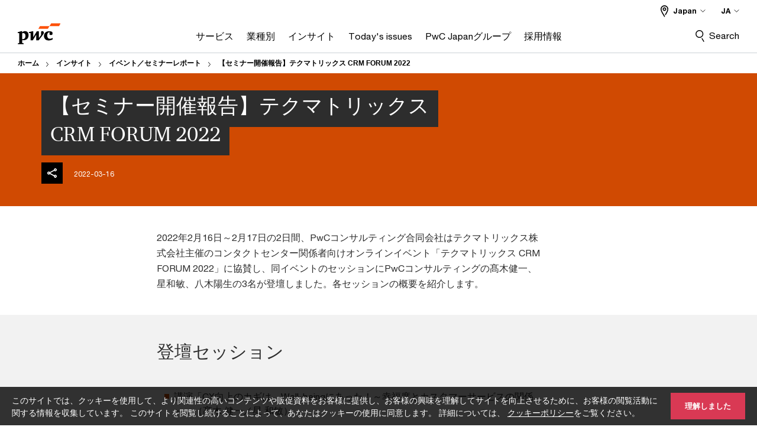

--- FILE ---
content_type: text/html; charset=UTF-8
request_url: https://www.pwc.com/jp/ja/knowledge/seminar/crm-forum-2022.html
body_size: 28627
content:

<!DOCTYPE HTML>
<html lang="ja">
    <head>
 









































    <link rel="icon" href="/etc.clientlibs/pwc/clientlibs/css_common/resources/image/favicon.ico" type="image/x-icon"/>
    <script src="/etc.clientlibs/clientlibs/granite/jquery/granite/csrf.min.56934e461ff6c436f962a5990541a527.js"></script>
<script src="/etc.clientlibs/pwc/clientlibs/clientlib-vendor/jquery.min.76a92234952929ebefaa60dd43afeddb.js"></script>

    






























 	
	
    
    
    
	<script src="/etc.clientlibs/pwc/clientlibs/components-digitaldataanalytics.min.1e95b6b45050fb34422a222506511317.js"></script>

    <script>
        createObject('page.skipOptanonCall',false);
    </script>
	
    
        <script type="text/cookie" id="cookie-consent-script-popup">
	    			<div class="cookie-wrapper" id="cookieWrapper">
					<div class="container">
				 		<div class="row">
				   			<div class="col-md-12 cookie-container">
				  	 			<p class="cookie-text">
									{{description}}
                                </p>
			         			<button class="btn cookie-accept" id="acceptCookie">
			           				{{accept}}
			         			</button>
				   			</div>
				 		</div>
					</div>
				</div>
		</script>
        <script>
            var pwcCookiePrefix = "pwc-cookie-accept-";
            $(document).ready(function(){
                var $cookieConsentPopupScript = $("#cookie-consent-script-popup");
                $("body").append("<input type='hidden' id='is-custom-cookie-consent-present' value='true'/>");
                var pageTerritory = $("#pageTerritory").val();
                var pwcAcceptCookie = Cookies.get(pwcCookiePrefix + pageTerritory);
                if(!pwcAcceptCookie){
                    var cookieHtml = $cookieConsentPopupScript.html();
                    cookieHtml = cookieHtml.replace("{{description}}", cookieI18nValues.cookieDescription);
                    cookieHtml = cookieHtml.replace("{{accept}}", cookieI18nValues.cookieAcceptButton);
                    $("body").prepend(cookieHtml);
                    $("#cookieWrapper").show();
                }
                $cookieConsentPopupScript.remove();
            });
        </script>
    

<title>【セミナー開催報告】テクマトリックス CRM FORUM 2022 | PwC Japanグループ
</title>
<meta http-equiv="content-language" content="ja_jp"/>
<meta http-equiv="X-UA-Compatible" content="IE=edge">
<meta property="og:title" content="【セミナー開催報告】テクマトリックス CRM FORUM 2022"/>
<meta property="og:type" content="article"/>
<meta property="og:site_name" content="PwC"/>
<meta property="og:description" content="PwCコンサルティング合同会社はテクマトリックス株式会社主催のコンタクトセンター関係者向けオンラインイベント「テクマトリックス CRM FORUM 2022」に協賛し、同イベントのセッションにPwCコンサルティングの高木健一、星和敏、八木陽生の3名が登壇しました。"/>

<meta property="og:image" content="https://www.pwc.com/gx/en/brand-simplified/teaser-images-670/people/damil-gettyimages-1142846339-670.jpg"/>


<meta name="robots" content="index,follow"/>
<meta name="keywords" content=""/>
<meta name="description" content="PwCコンサルティング合同会社はテクマトリックス株式会社主催のコンタクトセンター関係者向けオンラインイベント「テクマトリックス CRM FORUM 2022」に協賛し、同イベントのセッションにPwCコンサルティングの高木健一、星和敏、八木陽生の3名が登壇しました。"/>
<meta name="author" content="PricewaterhouseCoopers"/>
<meta name="pwcTitle" content="【セミナー開催報告】テクマトリックス CRM FORUM 2022"/>
<meta name="pwcLocale" content="ja_jp"/>
<meta name="pwcCountry" content='jp'/>


<meta name="pwcGeo.default" content="JP"/>
<meta name="pwcLang" content="ja"/>
<meta name="pwcTag" content="2022||, カスタマーサービス||, 幸福度マーケティング||, カスタマー||, Japan||, オンラインセミナー||">
<meta name="pwcHideLevel" content="0,2"/>
<meta name="target" content=""/>
<meta name="pwcReleaseDate" content="2022-03-16T15:00:00.000+09:00"/>	
<meta name="pwcLastModifiedDate" content="2025-06-16T08:46:59.314Z"/>	
<meta name="pwcselectednav" content="4"/>
<meta name="viewport" id="pwcviewport" content="width=device-width, initial-scale=1.0">
<link rel="apple-touch-icon" href="/content/pwc/script/network/apple-touch-icon.png"/>

<link rel="canonical" href="https://www.pwc.com/jp/ja/knowledge/seminar/crm-forum-2022.html"/>
<meta property="og:url" content="https://www.pwc.com/jp/ja/knowledge/seminar/crm-forum-2022.html"/>


<script>
    var  page ="【セミナー開催報告】テクマトリックス CRM FORUM 2022 | PwC Japanグループ";
    var anlyticsEscapeTitle = "【セミナー開催報告】テクマトリックス CRM FORUM 2022";
    var anlyticsunescapeTitle = $('<textarea />').html(anlyticsEscapeTitle).text();
    var  templatePath ="/conf/pwc/settings/wcm/templates/content-detail-page-template";
    var pwcReleaseDate = "2022-03-16T15:00:00.000+09:00";
    var pageNameUnescape = $('<textarea />').html(page).text();
    //PR-13329 change -- start
    var jsonData = {};
    if(Object.keys(jsonData).length){
        var taxonomyDataKey = jsonData.DataLayerKey !=null ? jsonData.DataLayerKey : "" ;
        var taxonomyDataValue =jsonData.DataLayerValue!=null ? jsonData.DataLayerValue : "";
        createObject(taxonomyDataKey,taxonomyDataValue);
    }
    
    //PR-13329 change -- end
    createObject('page.pageInfo.pageName', pageNameUnescape);
    createObject("page.pageInfo.pageType",templatePath.substring(templatePath.lastIndexOf('/')  + 1));
    createObject('page.content.publishDate', pwcReleaseDate);
    createObject('page.content.contentTitle', anlyticsunescapeTitle);
    createObject('page.content.contentType', "article");
    
    //PR-12825 change --start
    var pageContentJsonObject = {"ContentFullPathValueWithoutQueryParams":"/content/pwc/jp/ja/knowledge/seminar/crm-forum-2022.html","ContentFullPathKey":"page.content.contentFullPath"};
    var urlQueryParams = new URLSearchParams(window.location.search);
    var pageUrlPath= pageContentJsonObject.ContentFullPathValueWithoutQueryParams;
    if(urlQueryParams!=''){
    	pageUrlPath=pageUrlPath.concat("?").concat(urlQueryParams);
    }
    createObject(pageContentJsonObject.ContentFullPathKey,pageUrlPath);
  	//PR-12825 change --end
  	
    //Added old dataLayer object value in digitalData.site object.
    digitalData.site ={"SiteValues":{"fullTagParent":"/","businessFunctionParent":"","topicsParent":"","funnel":"","businessFunction":"","industry":"","stakeholders":"","funnelParent":"","fullTag":"/","los":"","campaigns":"","economicBuyers":"","technologyParent":"","folderDirectory":"pwc/jp/ja/knowledge/seminar","contentType":"","campaignsParent":"","industriesParent":"","topics":"","pwcContentTypeParent":"","economicBuyersParent":"","servicesParent":"","services":"","technology":"","subLos":"","pwcContentType":"","contentLengthParent":"","industries":"","businessImperatives":"","contentLength":"","stakeholdersParent":"","businessImperativesParent":""},"additionalTags":"","business":{"businessChallenge":"","businessTopic":""},"accountRegistration":false};
</script>
<script type="application/ld+json">
{
    "@type": "Thing",
    "@context": "http://schema.org",
    "image": "https://www.pwc.com/gx/en/brand-simplified/teaser-images-670/people/damil-gettyimages-1142846339-670.jpg",
    "name":"【セミナー開催報告】テクマトリックス CRM FORUM 2022 | PwC Japanグループ",
    "description":"PwCコンサルティング合同会社はテクマトリックス株式会社主催のコンタクトセンター関係者向けオンラインイベント「テクマトリックス CRM FORUM 2022」に協賛し、同イベントのセッションにPwCコンサルティングの高木健一、星和敏、八木陽生の3名が登壇しました。"
}
</script>

    
	<script>
		var currentPageTerritory = 'jp';
        var componentAnimationDelayFlag = false;
	</script>
    

    

	
    

	
    

	
    

    





    



    

	
	

	
	

  
  

    

	

    
    
	
    
        <script>
            var pageTerritoryForDTM = 'jp';
        </script>
        <script src="//assets.adobedtm.com/94ed34440bb5/527900b2ae4b/launch-519328edb4b5.min.js" type="text/javascript" async></script>
        <script src="/etc.clientlibs/pwc/clientlibs/components-analytics.min.09fae73c6d4e6a64a3d6fec9bf69a6a7.js"></script>

    
    

    
    	
    

    

    
<script src="/etc.clientlibs/pwc/clientlibs/handlebars.min.cea4640e01740056e78b381c8d3b8d84.js"></script>




    
<script src="/etc.clientlibs/pwc/clientlibs/purify.min.861f03f452e5d56afa11ef73013b9d07.js"></script>




    
<link rel="stylesheet" href="/etc.clientlibs/pwc/clientlibs/longform/style-colors-rebrand.min.55a5cd0f49e7116a8dc3be45b77c8d11.css" type="text/css">
<link rel="stylesheet" href="/etc.clientlibs/pwc/clientlibs/rebrand-clientlibs/components-colors.min.1f799403448b688d16cd19b707feffe1.css" type="text/css">


       




<!-- <script src="//assets.adobedtm.com/c1b096e48fc8/1825f4c13961/launch-05a1756607c1-development.min.js" async></script>  -->

<input id="modnavigationid" type="hidden" value="/jp/ja/knowledge/seminar/crm-forum-2022/"/>
<input type="hidden" id="navmode" value="publish"/>

<input class="currentPagePath" type="hidden" value="/content/pwc/jp/ja/knowledge/seminar/crm-forum-2022"/>
<input type="hidden" id="isUserReg" value="false"/>

    
    
    

    

    
    
    

</head>
    <body class="basepage page basicpage red-burgundy-maroon standard-reading content-detail-page-template page-primary-col--orange page-secondary-col--orange page-tertiary-col--orange    bu-territory publish standard-spacing pwcscrolling longformcontent cmp-base-modernized">
        
             
            



			<div id="wrapper">
            
<div class="root container responsivegrid">

    
    
    
    <div id="container-875462c70e" class="cmp-container">
        
        <div class="ixfsection experiencefragment"><div class="mod-ixf-page-section"></div>


	<section id="header" style="height: auto" class="cmp-experiencefragment cmp-experiencefragment--jp-ja fullwidth ">


    
    <div id="container-c6a512402b" class="cmp-container">
        


<div class="aem-Grid aem-Grid--12 aem-Grid--default--12 ">
    
    <div class="embedscript aem-GridColumn aem-GridColumn--default--12"><!-- SDI include (path: /content/experience-fragments/pwc/jp/ja/header/jp-ja/master/_jcr_content/root/embedscript.dynamic.html/pwc/components/modernized/content/embedscript, resourceType: pwc/components/modernized/content/embedscript) -->

    
        
        
            <script type="text/javascript" src="/content/pwc/script/jp/ja/base-newui.js"></script>
        
    
        
            <link rel="stylesheet" type="text/css" href="/content/pwc/script/jp/ja/base-newui.css"/>
        
        
    
        
        
            <script type="text/javascript" src="/content/pwc/script/jp/ja/tracking/ss_tracking.js"></script>
        
    
        
        
            <script type="text/javascript" src="/content/pwc/script/jp/ja/newfile.js"></script>
        
    


    

</div>
<div class="slim-page-header-v2 parbase aem-GridColumn aem-GridColumn--default--12"><!-- SDI include (path: /content/experience-fragments/pwc/jp/ja/header/jp-ja/master/_jcr_content/root/slim_page_header_v2.dynamic.html/pwc/components/modernized/content/slim-page-header-v2, resourceType: pwc/components/modernized/content/slim-page-header-v2) -->

<nav id="skipNav" aria-label="Skip Links">
   <a tabindex="1" id="skipToContent" href="#" class="sr-only sr-only-focusable skip-content" aria-label="Skip to content">Skip to content</a>
   <a tabindex="1" id="skipToFooter" href="#pgFooter" class="sr-only sr-only-focusable skip-content" aria-label="Skip to footer">Skip to footer</a>   
</nav>
<div class="headerv2-container" data-current-level=""> 
  <header class="slimheader-v2 mod__header-v2">
      <input type='hidden' id='checkUserLoginOrNot' value='false'/>
      <a id="logoUrl" tabindex="3" href="/jp/ja" aria-label="PwC homepage" class="slim-logo search-hide levelOneLink ">
      </a>
      <span class="mobile-search-btn non-bu-search-mobile " aria-label="Site Search" tabindex="0"></span>
      <span class="mobile-search-btn bu-search-mobile " aria-label="Site Search" tabindex="0"></span>
      <div tabindex="0" id="slim-hamburger" class="slim-hamburger-ico" aria-label="Menu " data-open-aria-label="Menu" data-close-aria-label="Menu Close">
         <span></span>
         <span></span>
         <span></span>
      </div>
      <div class="slim-navigation" style="opacity:0;">
         <nav class="nav-primary search-hide" data-tab-index-start="9" aria-label="Main Navigation">
    <a aria-controls="サービス-subnav-1" link-href="https://www.pwc.com/jp/ja/services.html" href="#" data-has-subnav="true" data-nav-index="1" class="levelOneLink " nextpage-canonical-url="https://www.pwc.com/jp/ja/services.html" navigation-title="サービス" aria-label="サービス "><span aria-hidden="true">サービス</span></a>
            
         
    <a aria-controls="業種別-subnav-2" link-href="https://www.pwc.com/jp/ja/industries.html" href="#" data-has-subnav="true" data-nav-index="2" class="levelOneLink " nextpage-canonical-url="https://www.pwc.com/jp/ja/industries.html" navigation-title="業種別" aria-label="業種別 "><span aria-hidden="true">業種別</span></a>
            
         
    <a aria-controls="インサイト-subnav-3" link-href="https://www.pwc.com/jp/ja/knowledge.html" href="#" data-has-subnav="true" data-nav-index="3" class="levelOneLink " nextpage-canonical-url="https://www.pwc.com/jp/ja/knowledge.html" navigation-title="インサイト" aria-label="インサイト "><span aria-hidden="true">インサイト</span></a>
            
         
    <a aria-controls="today_s_issues-subnav-4" link-href="https://www.pwc.com/jp/ja/issues.html" href="#" data-has-subnav="true" data-nav-index="4" class="levelOneLink " nextpage-canonical-url="https://www.pwc.com/jp/ja/issues.html" navigation-title="Today&#39;s issues" aria-label="Today&#39;s issues "><span aria-hidden="true">Today&#39;s issues</span></a>
            
         
    <a aria-controls="pwc_japanグループ-subnav-5" link-href="https://www.pwc.com/jp/ja/about-us.html" href="#" data-has-subnav="true" data-nav-index="5" class="levelOneLink " nextpage-canonical-url="https://www.pwc.com/jp/ja/about-us.html" navigation-title="PwC Japanグループ" aria-label="PwC Japanグループ "><span aria-hidden="true">PwC Japanグループ</span></a>
            
         
    <a aria-controls="採用情報-subnav-6" link-href="https://www.pwc.com/jp/ja/careers.html" href="https://www.pwc.com/jp/ja/careers.html" data-has-subnav="false" data-nav-index="6" class="levelOneLink " nextpage-canonical-url="https://www.pwc.com/jp/ja/careers.html" navigation-title="採用情報" aria-label="採用情報 "><span aria-hidden="true">採用情報</span></a>
            
               <div class="nav-more" style="display: none;">
                  <p>More</p>
                  <div class="levelOneLink nav-more-dropdown">
                  </div>
               </div>
            
         </nav>
         
            
    <nav class="nav-secondary search-hide" aria-label="Secondary Navigation">
        
            
	<script id="overlay-template" type="text/x-handlebars-template">
<!--		<div class="authenticated-user-options hidden">
            <div class="user-option-list">
                <a tabindex="3"  class="register myaccount levelOneLink" href="{{myAccountHref}}">My Account</a>
                <a tabindex="4" class="sign-in signout levelOneLink" onclick="logOffUser(window.location.href)">Sign Out</a>
            </div>
        </div>
        <div class="user-options hidden">
            <a tabindex="3" class="sign-in userreg levelOneLink" data-href="{{signInHref}}" href="javascript:void(0);"> Sign in</a>
            <a tabindex="4" class="register userreg levelOneLink" href="{{createAccountHref}}"> Register</a>
        </div> -->
</script>

        
        <div class="login-data"></div>
        <!--<div data-sly-test="false" class="user-options hidden">
            <a tabindex="3" data-sly-test.loginLink="/bin/saml/internal/auth" data-href="" href="javascript:void(0);" class="sign-in userreg levelOneLink">Sign in</a>
            <a tabindex="4" data-sly-test.registerLink="https://login.pwc.com/identity/register?goto=" data-register-link="" href="javascript:void(0);" class="register userreg levelOneLink">Register</a>
        </div>-->
        <div class="location-options">
            <script id="language-selector-template" type="text/x-handlebars-template">
    <div class="options-language">
        <button tabindex="7" class="open-lang-options">{{jcrlanguage}} 
            <img alt="" class="non-bu-close-location-mobile" src="/etc.clientlibs/pwc/clientlibs/rebrand-clientlibs/components-colors/resources/images/slim-header-v2/Chevron.svg">
            <img alt="" class="bu-close-location-mobile" src="/etc.clientlibs/pwc/clientlibs/rebrand-clientlibs/components-colors/resources/images/slim-header-v2-bu/Chevron-bu.svg">
        </button>
        <img class="close-options non-bu-close-location-mobile" alt="" src="/etc.clientlibs/pwc/clientlibs/rebrand-clientlibs/components-colors/resources/images/slim-header-v2/close-icon-white.svg">
        <img class="close-options bu-close-location-mobile" alt="" src="/etc.clientlibs/pwc/clientlibs/rebrand-clientlibs/components-colors/resources/images/slim-header-v2-bu/Cancel-bu.svg">

    </div>
    <div class="slim-language-selector" id="langDialog" aria-label="{{langSelectorTitleText}}" role="dialog" aria-modal="true">
        <p>{{langSelectorTitleText}}</p>
        <div class="language-selector-list levelOneLink " id="lstLang" role="listbox" aria-labelledby="langDialog">
            {{#each languageSelectorData.alternateLanguages}}
            <a id="lang_{{@index}}" role="option" {{#if this.isCurrentLanguage}} class="is-active" {{/if}} href="{{this.linkURL}}" data-lang="{{this.linkText}}"> {{this.linkText}} </a>
            {{/each}}
        </div>
    </div>
</script>
            
                
<script id="territory-selector-template" type="text/x-handlebars-template">
	<button tabindex="6" aria-label="{{territorySelectorBtnText}}">
		<span>{{currentPageTerritoryName}} 
			<img alt="" class="non-bu-close-location-mobile" src="/etc.clientlibs/pwc/clientlibs/rebrand-clientlibs/components-colors/resources/images/slim-header-v2/Chevron.svg">
			<img alt="" class="bu-close-location-mobile" src="/etc.clientlibs/pwc/clientlibs/rebrand-clientlibs/components-colors/resources/images/slim-header-v2-bu/Chevron-bu.svg">
		</span>
		<img class="close-options non-bu-close-location-mobile" alt="" src="/etc.clientlibs/pwc/clientlibs/rebrand-clientlibs/components-colors/resources/images/slim-header-v2/close-icon-white.svg">
		<img class="close-options bu-close-location-mobile" alt="" src="/etc.clientlibs/pwc/clientlibs/rebrand-clientlibs/components-colors/resources/images/slim-header-v2-bu/Cancel-bu.svg">
	</button>
	<!-- territory dialog box starts here -->
	<div class="territory-selector" aria-label="{{findATerritoryText}}" id="lst-territory-selector" role="dialog" aria-modal="true">
		<div class="territory-selector-search">
				<label class="sr-only" for="searchField"> {{findATerritoryText}} </label>
				<input id="countrySearch" class="levelOneLink" name="country" type="text" placeholder="{{findATerritoryText}}">
		</div>
		<div class="territory-selector-list levelOneLink" id="lstTerritory" role="listbox" aria-labelledby="lst-territory-selector">
			{{#each territories}}
			{{#if territoryFinder}}
                    <a id="option_{{@index}}" role="option" class="{{#ifEquals name 'Global'}}region-global {{/ifEquals}}{{#ifEquals name ../currentPageTerritoryName}}is-active {{/ifEquals}}"
                    href="{{domain}}" data-value="{{name}}">{{name}}</a>
			{{#each alias}}
                    <a id="option_{{this}}_{{@index}}" role="option" class="{{#ifEquals name 'Global'}}region-global {{/ifEquals}}{{#ifEquals ../name ../../currentPageTerritoryName}}is-active {{/ifEquals}}"
                    href="{{../domain}}" data-value="{{this}}">{{this}}</a>
			{{/each}}
			{{#if @last}}
			<p id="option_noresult" role="option" class="territory-no-results">{{territoryNotFoundText}}</p>
			{{/if}}
			{{/if}}
			{{/each}}

		</div>
	</div>
</script>

            
            <div class="lo-backsplash"></div>
            <span class="option-country levelOneLink">
      </span>
            
            <span class="option-language">
          </span>
            
        </div>
    </nav>

         
         
         <div class="nav-search search-hide ">
            <button aria-expanded="false" class="search-hide levelOneLink">Search</button>
            <div class="search-hide searchbox">
               <form id="slimSearchForm" role="search" action="https://www.pwc.com/jp/ja/search-results.html" method="get">
	               <input id="slimSearch" class="slim-search" type="text" name="searchfield" placeholder="Search for industries, products, services and more"/>
	                <input type="hidden" name="pwcSiteSection" autocomplete="off"/>
                    <input type="hidden" name="pwcLang" value="" autocomplete="off"/>
                    <input type="hidden" name="pwcGeo" value="" autocomplete="off"/>
                  <input type="submit" class="submit-search" value=""/>
               </form>
               <button id="close-search" aria-label="Search Close"></button>
            </div>
         </div>
      </div>
   </header>
   
	<script id="breadcrumb-template" type="text/x-handlebars-template">

            <button class="slimnav-v2-bc-toggle is-hidden">
	           <label class="sr-only">Show full breadcrumb</label>
	        </button>
				<div class="slimnav-v2-breadcrumbs">
				{{#each breadcrumbs}}
				 <a href="{{this.linkURL}}">{{this.linkText}}</a>
				{{/each}}
			    </div>

	</script>
        <div class="slimnav-breadcrumb"> </div>
	
   
   <div class="slimheader-sublevel-slide" data-nav-level="2">
      <div class="slide-shadow search-hide"></div>
      <div class="slide-bg"></div>
      
      
         <div id="サービス-subnav-1" class="sublevel-container search-hide show-subnav">
            <div class="sublevel-navs">
               <div class="slimnav-level2 slimheader-slide-nav">
                  <div class="slide-nav-contain">
                     <div class="sublevel-title-container search-hide">
                        <div class="slimnav-mobile-header">
                           <p> Menu</p>
                        </div>
                        <div class="slimheader-breadcrumb is-hidden">
                           <a href="#">サービス</a>
                        </div>
                        <a href="https://www.pwc.com/jp/ja/services.html" aria-label="サービス " class="lv2-label" nextpage-canonical-url="https://www.pwc.com/jp/ja/services.html" navigation-title="サービス"><span aria-hidden="true">サービス</span></a>
                     </div>
                     <nav>
    					<a class="levelTwoLink " data-breadcrumb="サービス" href="https://www.pwc.com/jp/ja/services/assurance.html" aria-controls="監査およびブローダーアシュアランスサービス_bas_-subnav-1-1" nextpage-canonical-url="https://www.pwc.com/jp/ja/services/assurance.html" navigation-title="監査およびブローダーアシュアランスサービス（BAS）" aria-label="監査およびブローダーアシュアランスサービス（BAS） "><span aria-hidden="true">監査およびブローダーアシュアランスサービス（BAS）</span></a>
                     
    					<a class="levelTwoLink " data-breadcrumb="サービス" href="https://www.pwc.com/jp/ja/services/consulting.html" aria-controls="コンサルティング-subnav-1-2" nextpage-canonical-url="https://www.pwc.com/jp/ja/services/consulting.html" navigation-title="コンサルティング" aria-label="コンサルティング "><span aria-hidden="true">コンサルティング</span></a>
                     
    					<a class="levelTwoLink " data-breadcrumb="サービス" href="https://www.pwc.com/jp/ja/services/deals.html" aria-controls="ディールアドバイザリー-subnav-1-3" nextpage-canonical-url="https://www.pwc.com/jp/ja/services/deals.html" navigation-title="ディールアドバイザリー" aria-label="ディールアドバイザリー "><span aria-hidden="true">ディールアドバイザリー</span></a>
                     
    					<a class="levelTwoLink " data-breadcrumb="サービス" href="https://www.pwc.com/jp/ja/services/forensic.html" aria-controls="フォレンジック-subnav-1-4" nextpage-canonical-url="https://www.pwc.com/jp/ja/services/forensic.html" navigation-title="フォレンジック" aria-label="フォレンジック "><span aria-hidden="true">フォレンジック</span></a>
                     
    					<a class="levelTwoLink " data-breadcrumb="サービス" href="https://www.pwc.com/jp/ja/services/tax.html" aria-controls="税務-subnav-1-5" nextpage-canonical-url="https://www.pwc.com/jp/ja/services/tax.html" navigation-title="税務" aria-label="税務 "><span aria-hidden="true">税務</span></a>
                     
    					<a class="levelTwoLink " data-breadcrumb="サービス" href="https://www.pwc.com/jp/ja/services/legal.html" aria-controls="法務-subnav-1-6" nextpage-canonical-url="https://www.pwc.com/jp/ja/services/legal.html" navigation-title="法務" aria-label="法務 "><span aria-hidden="true">法務</span></a>
                     
    					<a class="levelTwoLink " data-breadcrumb="サービス" href="https://www.pwc.com/jp/ja/services/sustainability.html" aria-controls="サステナビリティ-subnav-1-7" nextpage-canonical-url="https://www.pwc.com/jp/ja/services/sustainability.html" navigation-title="サステナビリティ" aria-label="サステナビリティ "><span aria-hidden="true">サステナビリティ</span></a>
                     
    					<a class="levelTwoLink " data-breadcrumb="サービス" href="https://www.pwc.com/jp/ja/services/risk-and-governance.html" aria-controls="リスク_ガバナンス-subnav-1-8" nextpage-canonical-url="https://www.pwc.com/jp/ja/services/risk-and-governance.html" navigation-title="リスク＆ガバナンス" aria-label="リスク＆ガバナンス "><span aria-hidden="true">リスク＆ガバナンス</span></a>
                     
    					<a class="levelTwoLink " data-breadcrumb="サービス" href="https://www.pwc.com/jp/ja/services/digital-trust.html" aria-controls="サイバーセキュリティ_プライバシー-subnav-1-9" nextpage-canonical-url="https://www.pwc.com/jp/ja/services/digital-trust.html" navigation-title="サイバーセキュリティ＆プライバシー" aria-label="サイバーセキュリティ＆プライバシー "><span aria-hidden="true">サイバーセキュリティ＆プライバシー</span></a>
                     
    					<a class="levelTwoLink " data-breadcrumb="サービス" href="https://www.pwc.com/jp/ja/services/transact-to-transform.html" aria-controls="transact_to_transform_m_aを通じた変革の実現-subnav-1-10" nextpage-canonical-url="https://www.pwc.com/jp/ja/services/transact-to-transform.html" navigation-title="Transact to Transform――M&amp;Aを通じた変革の実現" aria-label="Transact to Transform――M&amp;Aを通じた変革の実現 "><span aria-hidden="true">Transact to Transform――M&amp;Aを通じた変革の実現</span></a>
                     
    					<a class="levelTwoLink " data-breadcrumb="サービス" href="https://www.pwc.com/jp/ja/services/data-analytics-ai.html" aria-controls="データ_ai-subnav-1-11" nextpage-canonical-url="https://www.pwc.com/jp/ja/services/data-analytics-ai.html" navigation-title="データ＆AI" aria-label="データ＆AI "><span aria-hidden="true">データ＆AI</span></a>
                     
    					<a class="levelTwoLink " data-breadcrumb="サービス" href="https://www.pwc.com/jp/ja/services/managed-services.html" aria-controls="マネージドサービス-subnav-1-12" nextpage-canonical-url="https://www.pwc.com/jp/ja/services/managed-services.html" navigation-title="マネージドサービス" aria-label="マネージドサービス "><span aria-hidden="true">マネージドサービス</span></a>
                     
    					<a class="levelTwoLink " data-breadcrumb="サービス" href="https://www.pwc.com/jp/ja/services/globalization.html" aria-controls="日本企業の海外事業支援-subnav-1-13" nextpage-canonical-url="https://www.pwc.com/jp/ja/services/globalization.html" navigation-title="日本企業の海外事業支援" aria-label="日本企業の海外事業支援 "><span aria-hidden="true">日本企業の海外事業支援</span></a>
                     
    					<a class="levelTwoLink " data-breadcrumb="サービス" href="https://www.pwc.com/jp/ja/services/inbound.html" aria-controls="海外企業の日本展開支援-subnav-1-14" nextpage-canonical-url="https://www.pwc.com/jp/ja/services/inbound.html" navigation-title="海外企業の日本展開支援" aria-label="海外企業の日本展開支援 "><span aria-hidden="true">海外企業の日本展開支援</span></a>
                     
    					<a class="levelTwoLink " data-breadcrumb="サービス" href="https://www.pwc.com/jp/ja/services/geopoliticalrisk.html" aria-controls="地政学リスクマネジメント対応支援-subnav-1-15" nextpage-canonical-url="https://www.pwc.com/jp/ja/services/geopoliticalrisk.html" navigation-title="地政学リスクマネジメント対応支援" aria-label="地政学リスクマネジメント対応支援 "><span aria-hidden="true">地政学リスクマネジメント対応支援</span></a>
                     </nav>
                  </div>
               </div>
               <span class="slimnav-level3">
                  <div id="監査およびブローダーアシュアランスサービス_bas_-subnav-1-1" class="slimheader-slide-nav">
                     <div class="slide-nav-contain">
                        <div class="sublevel-title-container search-hide">
                           <div class="slimnav-mobile-header">
                              <p> Menu</p>
                           </div>
                           <div class="slimheader-breadcrumb is-hidden">
                              <a href="#">サービス</a>
                           </div>
                           <a href="https://www.pwc.com/jp/ja/services/assurance.html" class="lv2-label" nextpage-canonical-url="https://www.pwc.com/jp/ja/services/assurance.html" navigation-title="監査およびブローダーアシュアランスサービス（BAS）" aria-label="監査およびブローダーアシュアランスサービス（BAS） "><span aria-hidden="true">監査およびブローダーアシュアランスサービス（BAS）</span></a>
                        </div>
                        
                     </div>
                  </div>
               
                  <div id="コンサルティング-subnav-1-2" class="slimheader-slide-nav">
                     <div class="slide-nav-contain">
                        <div class="sublevel-title-container search-hide">
                           <div class="slimnav-mobile-header">
                              <p> Menu</p>
                           </div>
                           <div class="slimheader-breadcrumb is-hidden">
                              <a href="#">サービス</a>
                           </div>
                           <a href="https://www.pwc.com/jp/ja/services/consulting.html" class="lv2-label" nextpage-canonical-url="https://www.pwc.com/jp/ja/services/consulting.html" navigation-title="コンサルティング" aria-label="コンサルティング "><span aria-hidden="true">コンサルティング</span></a>
                        </div>
                        
                     </div>
                  </div>
               
                  <div id="ディールアドバイザリー-subnav-1-3" class="slimheader-slide-nav">
                     <div class="slide-nav-contain">
                        <div class="sublevel-title-container search-hide">
                           <div class="slimnav-mobile-header">
                              <p> Menu</p>
                           </div>
                           <div class="slimheader-breadcrumb is-hidden">
                              <a href="#">サービス</a>
                           </div>
                           <a href="https://www.pwc.com/jp/ja/services/deals.html" class="lv2-label" nextpage-canonical-url="https://www.pwc.com/jp/ja/services/deals.html" navigation-title="ディールアドバイザリー" aria-label="ディールアドバイザリー "><span aria-hidden="true">ディールアドバイザリー</span></a>
                        </div>
                        
                     </div>
                  </div>
               
                  <div id="フォレンジック-subnav-1-4" class="slimheader-slide-nav">
                     <div class="slide-nav-contain">
                        <div class="sublevel-title-container search-hide">
                           <div class="slimnav-mobile-header">
                              <p> Menu</p>
                           </div>
                           <div class="slimheader-breadcrumb is-hidden">
                              <a href="#">サービス</a>
                           </div>
                           <a href="https://www.pwc.com/jp/ja/services/forensic.html" class="lv2-label" nextpage-canonical-url="https://www.pwc.com/jp/ja/services/forensic.html" navigation-title="フォレンジック" aria-label="フォレンジック "><span aria-hidden="true">フォレンジック</span></a>
                        </div>
                        
                     </div>
                  </div>
               
                  <div id="税務-subnav-1-5" class="slimheader-slide-nav">
                     <div class="slide-nav-contain">
                        <div class="sublevel-title-container search-hide">
                           <div class="slimnav-mobile-header">
                              <p> Menu</p>
                           </div>
                           <div class="slimheader-breadcrumb is-hidden">
                              <a href="#">サービス</a>
                           </div>
                           <a href="https://www.pwc.com/jp/ja/services/tax.html" class="lv2-label" nextpage-canonical-url="https://www.pwc.com/jp/ja/services/tax.html" navigation-title="税務" aria-label="税務 "><span aria-hidden="true">税務</span></a>
                        </div>
                        
                     </div>
                  </div>
               
                  <div id="法務-subnav-1-6" class="slimheader-slide-nav">
                     <div class="slide-nav-contain">
                        <div class="sublevel-title-container search-hide">
                           <div class="slimnav-mobile-header">
                              <p> Menu</p>
                           </div>
                           <div class="slimheader-breadcrumb is-hidden">
                              <a href="#">サービス</a>
                           </div>
                           <a href="https://www.pwc.com/jp/ja/services/legal.html" class="lv2-label" nextpage-canonical-url="https://www.pwc.com/jp/ja/services/legal.html" navigation-title="法務" aria-label="法務 "><span aria-hidden="true">法務</span></a>
                        </div>
                        
                     </div>
                  </div>
               
                  <div id="サステナビリティ-subnav-1-7" class="slimheader-slide-nav">
                     <div class="slide-nav-contain">
                        <div class="sublevel-title-container search-hide">
                           <div class="slimnav-mobile-header">
                              <p> Menu</p>
                           </div>
                           <div class="slimheader-breadcrumb is-hidden">
                              <a href="#">サービス</a>
                           </div>
                           <a href="https://www.pwc.com/jp/ja/services/sustainability.html" class="lv2-label" nextpage-canonical-url="https://www.pwc.com/jp/ja/services/sustainability.html" navigation-title="サステナビリティ" aria-label="サステナビリティ "><span aria-hidden="true">サステナビリティ</span></a>
                        </div>
                        
                     </div>
                  </div>
               
                  <div id="リスク_ガバナンス-subnav-1-8" class="slimheader-slide-nav">
                     <div class="slide-nav-contain">
                        <div class="sublevel-title-container search-hide">
                           <div class="slimnav-mobile-header">
                              <p> Menu</p>
                           </div>
                           <div class="slimheader-breadcrumb is-hidden">
                              <a href="#">サービス</a>
                           </div>
                           <a href="https://www.pwc.com/jp/ja/services/risk-and-governance.html" class="lv2-label" nextpage-canonical-url="https://www.pwc.com/jp/ja/services/risk-and-governance.html" navigation-title="リスク＆ガバナンス" aria-label="リスク＆ガバナンス "><span aria-hidden="true">リスク＆ガバナンス</span></a>
                        </div>
                        
                     </div>
                  </div>
               
                  <div id="サイバーセキュリティ_プライバシー-subnav-1-9" class="slimheader-slide-nav">
                     <div class="slide-nav-contain">
                        <div class="sublevel-title-container search-hide">
                           <div class="slimnav-mobile-header">
                              <p> Menu</p>
                           </div>
                           <div class="slimheader-breadcrumb is-hidden">
                              <a href="#">サービス</a>
                           </div>
                           <a href="https://www.pwc.com/jp/ja/services/digital-trust.html" class="lv2-label" nextpage-canonical-url="https://www.pwc.com/jp/ja/services/digital-trust.html" navigation-title="サイバーセキュリティ＆プライバシー" aria-label="サイバーセキュリティ＆プライバシー "><span aria-hidden="true">サイバーセキュリティ＆プライバシー</span></a>
                        </div>
                        
                     </div>
                  </div>
               
                  <div id="transact_to_transform_m_aを通じた変革の実現-subnav-1-10" class="slimheader-slide-nav">
                     <div class="slide-nav-contain">
                        <div class="sublevel-title-container search-hide">
                           <div class="slimnav-mobile-header">
                              <p> Menu</p>
                           </div>
                           <div class="slimheader-breadcrumb is-hidden">
                              <a href="#">サービス</a>
                           </div>
                           <a href="https://www.pwc.com/jp/ja/services/transact-to-transform.html" class="lv2-label" nextpage-canonical-url="https://www.pwc.com/jp/ja/services/transact-to-transform.html" navigation-title="Transact to Transform――M&amp;Aを通じた変革の実現" aria-label="Transact to Transform――M&amp;Aを通じた変革の実現 "><span aria-hidden="true">Transact to Transform――M&amp;Aを通じた変革の実現</span></a>
                        </div>
                        
                     </div>
                  </div>
               
                  <div id="データ_ai-subnav-1-11" class="slimheader-slide-nav">
                     <div class="slide-nav-contain">
                        <div class="sublevel-title-container search-hide">
                           <div class="slimnav-mobile-header">
                              <p> Menu</p>
                           </div>
                           <div class="slimheader-breadcrumb is-hidden">
                              <a href="#">サービス</a>
                           </div>
                           <a href="https://www.pwc.com/jp/ja/services/data-analytics-ai.html" class="lv2-label" nextpage-canonical-url="https://www.pwc.com/jp/ja/services/data-analytics-ai.html" navigation-title="データ＆AI" aria-label="データ＆AI "><span aria-hidden="true">データ＆AI</span></a>
                        </div>
                        
                     </div>
                  </div>
               
                  <div id="マネージドサービス-subnav-1-12" class="slimheader-slide-nav">
                     <div class="slide-nav-contain">
                        <div class="sublevel-title-container search-hide">
                           <div class="slimnav-mobile-header">
                              <p> Menu</p>
                           </div>
                           <div class="slimheader-breadcrumb is-hidden">
                              <a href="#">サービス</a>
                           </div>
                           <a href="https://www.pwc.com/jp/ja/services/managed-services.html" class="lv2-label" nextpage-canonical-url="https://www.pwc.com/jp/ja/services/managed-services.html" navigation-title="マネージドサービス" aria-label="マネージドサービス "><span aria-hidden="true">マネージドサービス</span></a>
                        </div>
                        
                     </div>
                  </div>
               
                  <div id="日本企業の海外事業支援-subnav-1-13" class="slimheader-slide-nav">
                     <div class="slide-nav-contain">
                        <div class="sublevel-title-container search-hide">
                           <div class="slimnav-mobile-header">
                              <p> Menu</p>
                           </div>
                           <div class="slimheader-breadcrumb is-hidden">
                              <a href="#">サービス</a>
                           </div>
                           <a href="https://www.pwc.com/jp/ja/services/globalization.html" class="lv2-label" nextpage-canonical-url="https://www.pwc.com/jp/ja/services/globalization.html" navigation-title="日本企業の海外事業支援" aria-label="日本企業の海外事業支援 "><span aria-hidden="true">日本企業の海外事業支援</span></a>
                        </div>
                        
                     </div>
                  </div>
               
                  <div id="海外企業の日本展開支援-subnav-1-14" class="slimheader-slide-nav">
                     <div class="slide-nav-contain">
                        <div class="sublevel-title-container search-hide">
                           <div class="slimnav-mobile-header">
                              <p> Menu</p>
                           </div>
                           <div class="slimheader-breadcrumb is-hidden">
                              <a href="#">サービス</a>
                           </div>
                           <a href="https://www.pwc.com/jp/ja/services/inbound.html" class="lv2-label" nextpage-canonical-url="https://www.pwc.com/jp/ja/services/inbound.html" navigation-title="海外企業の日本展開支援" aria-label="海外企業の日本展開支援 "><span aria-hidden="true">海外企業の日本展開支援</span></a>
                        </div>
                        
                     </div>
                  </div>
               
                  <div id="地政学リスクマネジメント対応支援-subnav-1-15" class="slimheader-slide-nav">
                     <div class="slide-nav-contain">
                        <div class="sublevel-title-container search-hide">
                           <div class="slimnav-mobile-header">
                              <p> Menu</p>
                           </div>
                           <div class="slimheader-breadcrumb is-hidden">
                              <a href="#">サービス</a>
                           </div>
                           <a href="https://www.pwc.com/jp/ja/services/geopoliticalrisk.html" class="lv2-label" nextpage-canonical-url="https://www.pwc.com/jp/ja/services/geopoliticalrisk.html" navigation-title="地政学リスクマネジメント対応支援" aria-label="地政学リスクマネジメント対応支援 "><span aria-hidden="true">地政学リスクマネジメント対応支援</span></a>
                        </div>
                        
                     </div>
                  </div>
               </span>
               
            </div>
            <button class="slimheader-close search-hide" aria-label="Menu Close"></button>
         </div>
      
         <div id="業種別-subnav-2" class="sublevel-container search-hide show-subnav">
            <div class="sublevel-navs">
               <div class="slimnav-level2 slimheader-slide-nav">
                  <div class="slide-nav-contain">
                     <div class="sublevel-title-container search-hide">
                        <div class="slimnav-mobile-header">
                           <p> Menu</p>
                        </div>
                        <div class="slimheader-breadcrumb is-hidden">
                           <a href="#">業種別</a>
                        </div>
                        <a href="https://www.pwc.com/jp/ja/industries.html" aria-label="業種別 " class="lv2-label" nextpage-canonical-url="https://www.pwc.com/jp/ja/industries.html" navigation-title="業種別"><span aria-hidden="true">業種別</span></a>
                     </div>
                     <nav>
    					<a class="levelTwoLink " data-breadcrumb="業種別" href="https://www.pwc.com/jp/ja/industries/auto.html" aria-controls="自動車-subnav-2-1" nextpage-canonical-url="https://www.pwc.com/jp/ja/industries/auto.html" navigation-title="自動車" aria-label="自動車 "><span aria-hidden="true">自動車</span></a>
                     
    					<a class="levelTwoLink " data-breadcrumb="業種別" href="https://www.pwc.com/jp/ja/industries/hi.html" aria-controls="重工業_エンジニアリング-subnav-2-2" nextpage-canonical-url="https://www.pwc.com/jp/ja/industries/hi.html" navigation-title="重工業・エンジニアリング" aria-label="重工業・エンジニアリング "><span aria-hidden="true">重工業・エンジニアリング</span></a>
                     
    					<a class="levelTwoLink " data-breadcrumb="業種別" href="https://www.pwc.com/jp/ja/industries/im.html" aria-controls="産業機械-subnav-2-3" nextpage-canonical-url="https://www.pwc.com/jp/ja/industries/im.html" navigation-title="産業機械" aria-label="産業機械 "><span aria-hidden="true">産業機械</span></a>
                     
    					<a class="levelTwoLink " data-breadcrumb="業種別" href="https://www.pwc.com/jp/ja/industries/chemicals.html" aria-controls="素材_化学-subnav-2-4" nextpage-canonical-url="https://www.pwc.com/jp/ja/industries/chemicals.html" navigation-title="素材・化学" aria-label="素材・化学 "><span aria-hidden="true">素材・化学</span></a>
                     
    					<a class="levelTwoLink " data-breadcrumb="業種別" href="https://www.pwc.com/jp/ja/industries/eu.html" aria-controls="エネルギー_資源_鉱業-subnav-2-5" nextpage-canonical-url="https://www.pwc.com/jp/ja/industries/eu.html" navigation-title="エネルギー・資源・鉱業" aria-label="エネルギー・資源・鉱業 "><span aria-hidden="true">エネルギー・資源・鉱業</span></a>
                     
    					<a class="levelTwoLink " data-breadcrumb="業種別" href="https://www.pwc.com/jp/ja/industries/ec.html" aria-controls="建設-subnav-2-6" nextpage-canonical-url="https://www.pwc.com/jp/ja/industries/ec.html" navigation-title="建設" aria-label="建設 "><span aria-hidden="true">建設</span></a>
                     
    					<a class="levelTwoLink " data-breadcrumb="業種別" href="https://www.pwc.com/jp/ja/industries/transportation-logistics.html" aria-controls="運輸_物流-subnav-2-7" nextpage-canonical-url="https://www.pwc.com/jp/ja/industries/transportation-logistics.html" navigation-title="運輸・物流" aria-label="運輸・物流 "><span aria-hidden="true">運輸・物流</span></a>
                     
    					<a class="levelTwoLink " data-breadcrumb="業種別" href="https://www.pwc.com/jp/ja/industries/rc.html" aria-controls="消費財_小売_流通-subnav-2-8" nextpage-canonical-url="https://www.pwc.com/jp/ja/industries/rc.html" navigation-title="消費財・小売・流通" aria-label="消費財・小売・流通 "><span aria-hidden="true">消費財・小売・流通</span></a>
                     
    					<a class="levelTwoLink " data-breadcrumb="業種別" href="https://www.pwc.com/jp/ja/industries/technology.html" aria-controls="テクノロジー-subnav-2-9" nextpage-canonical-url="https://www.pwc.com/jp/ja/industries/technology.html" navigation-title="テクノロジー" aria-label="テクノロジー "><span aria-hidden="true">テクノロジー</span></a>
                     
    					<a class="levelTwoLink " data-breadcrumb="業種別" href="https://www.pwc.com/jp/ja/industries/communications.html" aria-controls="情報通信-subnav-2-10" nextpage-canonical-url="https://www.pwc.com/jp/ja/industries/communications.html" navigation-title="情報通信" aria-label="情報通信 "><span aria-hidden="true">情報通信</span></a>
                     
    					<a class="levelTwoLink " data-breadcrumb="業種別" href="https://www.pwc.com/jp/ja/industries/em.html" aria-controls="エンタテイメント_メディア-subnav-2-11" nextpage-canonical-url="https://www.pwc.com/jp/ja/industries/em.html" navigation-title="エンタテイメント&amp;メディア" aria-label="エンタテイメント&amp;メディア "><span aria-hidden="true">エンタテイメント&amp;メディア</span></a>
                     
    					<a class="levelTwoLink " data-breadcrumb="業種別" href="https://www.pwc.com/jp/ja/industries/hl.html" aria-controls="ホスピタリティ_レジャー-subnav-2-12" nextpage-canonical-url="https://www.pwc.com/jp/ja/industries/hl.html" navigation-title="ホスピタリティ&amp;レジャー" aria-label="ホスピタリティ&amp;レジャー "><span aria-hidden="true">ホスピタリティ&amp;レジャー</span></a>
                     
    					<a class="levelTwoLink " data-breadcrumb="業種別" href="https://www.pwc.com/jp/ja/industries/trading-house.html" aria-controls="商社-subnav-2-13" nextpage-canonical-url="https://www.pwc.com/jp/ja/industries/trading-house.html" navigation-title="商社" aria-label="商社 "><span aria-hidden="true">商社</span></a>
                     
    					<a class="levelTwoLink " data-breadcrumb="業種別" href="https://www.pwc.com/jp/ja/industries/fs.html" aria-controls="金融サービス-subnav-2-14" nextpage-canonical-url="https://www.pwc.com/jp/ja/industries/fs.html" navigation-title="金融サービス" aria-label="金融サービス "><span aria-hidden="true">金融サービス</span></a>
                     
    					<a class="levelTwoLink " data-breadcrumb="業種別" href="https://www.pwc.com/jp/ja/industries/bcm.html" aria-controls="銀行_証券-subnav-2-15" nextpage-canonical-url="https://www.pwc.com/jp/ja/industries/bcm.html" navigation-title="銀行・証券" aria-label="銀行・証券 "><span aria-hidden="true">銀行・証券</span></a>
                     
    					<a class="levelTwoLink " data-breadcrumb="業種別" href="https://www.pwc.com/jp/ja/industries/am.html" aria-controls="資産運用-subnav-2-16" nextpage-canonical-url="https://www.pwc.com/jp/ja/industries/am.html" navigation-title="資産運用" aria-label="資産運用 "><span aria-hidden="true">資産運用</span></a>
                     
    					<a class="levelTwoLink " data-breadcrumb="業種別" href="https://www.pwc.com/jp/ja/industries/insurance.html" aria-controls="保険-subnav-2-17" nextpage-canonical-url="https://www.pwc.com/jp/ja/industries/insurance.html" navigation-title="保険" aria-label="保険 "><span aria-hidden="true">保険</span></a>
                     
    					<a class="levelTwoLink " data-breadcrumb="業種別" href="https://www.pwc.com/jp/ja/industries/re.html" aria-controls="不動産-subnav-2-18" nextpage-canonical-url="https://www.pwc.com/jp/ja/industries/re.html" navigation-title="不動産" aria-label="不動産 "><span aria-hidden="true">不動産</span></a>
                     
    					<a class="levelTwoLink " data-breadcrumb="業種別" href="https://www.pwc.com/jp/ja/industries/private-equity.html" aria-controls="プライベート_エクイティ_pe_-subnav-2-19" nextpage-canonical-url="https://www.pwc.com/jp/ja/industries/private-equity.html" navigation-title="プライベート・エクイティ（PE）" aria-label="プライベート・エクイティ（PE） "><span aria-hidden="true">プライベート・エクイティ（PE）</span></a>
                     
    					<a class="levelTwoLink " data-breadcrumb="業種別" href="https://www.pwc.com/jp/ja/industries/cpi.html" aria-controls="都市_インフラストラクチャー-subnav-2-20" nextpage-canonical-url="https://www.pwc.com/jp/ja/industries/cpi.html" navigation-title="都市・インフラストラクチャー" aria-label="都市・インフラストラクチャー "><span aria-hidden="true">都市・インフラストラクチャー</span></a>
                     
    					<a class="levelTwoLink " data-breadcrumb="業種別" href="https://www.pwc.com/jp/ja/industries/gps.html" aria-controls="官公庁_地方自治体_公的機関-subnav-2-21" nextpage-canonical-url="https://www.pwc.com/jp/ja/industries/gps.html" navigation-title="官公庁・地方自治体・公的機関" aria-label="官公庁・地方自治体・公的機関 "><span aria-hidden="true">官公庁・地方自治体・公的機関</span></a>
                     
    					<a class="levelTwoLink " data-breadcrumb="業種別" href="https://www.pwc.com/jp/ja/industries/agriculture.html" aria-controls="農林水産_食__バイオ-subnav-2-22" nextpage-canonical-url="https://www.pwc.com/jp/ja/industries/agriculture.html" navigation-title="農林水産・食 ・バイオ" aria-label="農林水産・食 ・バイオ "><span aria-hidden="true">農林水産・食 ・バイオ</span></a>
                     
    					<a class="levelTwoLink " data-breadcrumb="業種別" href="https://www.pwc.com/jp/ja/industries/human-resources.html" aria-controls="人材サービス-subnav-2-23" nextpage-canonical-url="https://www.pwc.com/jp/ja/industries/human-resources.html" navigation-title="人材サービス" aria-label="人材サービス "><span aria-hidden="true">人材サービス</span></a>
                     
    					<a class="levelTwoLink " data-breadcrumb="業種別" href="https://www.pwc.com/jp/ja/industries/healthcare-pls.html" aria-controls="ヘルスケア_医薬ライフサイエンス-subnav-2-24" nextpage-canonical-url="https://www.pwc.com/jp/ja/industries/healthcare-pls.html" navigation-title="ヘルスケア・医薬ライフサイエンス" aria-label="ヘルスケア・医薬ライフサイエンス "><span aria-hidden="true">ヘルスケア・医薬ライフサイエンス</span></a>
                     </nav>
                  </div>
               </div>
               <span class="slimnav-level3">
                  <div id="自動車-subnav-2-1" class="slimheader-slide-nav">
                     <div class="slide-nav-contain">
                        <div class="sublevel-title-container search-hide">
                           <div class="slimnav-mobile-header">
                              <p> Menu</p>
                           </div>
                           <div class="slimheader-breadcrumb is-hidden">
                              <a href="#">業種別</a>
                           </div>
                           <a href="https://www.pwc.com/jp/ja/industries/auto.html" class="lv2-label" nextpage-canonical-url="https://www.pwc.com/jp/ja/industries/auto.html" navigation-title="自動車" aria-label="自動車 "><span aria-hidden="true">自動車</span></a>
                        </div>
                        
                     </div>
                  </div>
               
                  <div id="重工業_エンジニアリング-subnav-2-2" class="slimheader-slide-nav">
                     <div class="slide-nav-contain">
                        <div class="sublevel-title-container search-hide">
                           <div class="slimnav-mobile-header">
                              <p> Menu</p>
                           </div>
                           <div class="slimheader-breadcrumb is-hidden">
                              <a href="#">業種別</a>
                           </div>
                           <a href="https://www.pwc.com/jp/ja/industries/hi.html" class="lv2-label" nextpage-canonical-url="https://www.pwc.com/jp/ja/industries/hi.html" navigation-title="重工業・エンジニアリング" aria-label="重工業・エンジニアリング "><span aria-hidden="true">重工業・エンジニアリング</span></a>
                        </div>
                        
                     </div>
                  </div>
               
                  <div id="産業機械-subnav-2-3" class="slimheader-slide-nav">
                     <div class="slide-nav-contain">
                        <div class="sublevel-title-container search-hide">
                           <div class="slimnav-mobile-header">
                              <p> Menu</p>
                           </div>
                           <div class="slimheader-breadcrumb is-hidden">
                              <a href="#">業種別</a>
                           </div>
                           <a href="https://www.pwc.com/jp/ja/industries/im.html" class="lv2-label" nextpage-canonical-url="https://www.pwc.com/jp/ja/industries/im.html" navigation-title="産業機械" aria-label="産業機械 "><span aria-hidden="true">産業機械</span></a>
                        </div>
                        
                     </div>
                  </div>
               
                  <div id="素材_化学-subnav-2-4" class="slimheader-slide-nav">
                     <div class="slide-nav-contain">
                        <div class="sublevel-title-container search-hide">
                           <div class="slimnav-mobile-header">
                              <p> Menu</p>
                           </div>
                           <div class="slimheader-breadcrumb is-hidden">
                              <a href="#">業種別</a>
                           </div>
                           <a href="https://www.pwc.com/jp/ja/industries/chemicals.html" class="lv2-label" nextpage-canonical-url="https://www.pwc.com/jp/ja/industries/chemicals.html" navigation-title="素材・化学" aria-label="素材・化学 "><span aria-hidden="true">素材・化学</span></a>
                        </div>
                        
                     </div>
                  </div>
               
                  <div id="エネルギー_資源_鉱業-subnav-2-5" class="slimheader-slide-nav">
                     <div class="slide-nav-contain">
                        <div class="sublevel-title-container search-hide">
                           <div class="slimnav-mobile-header">
                              <p> Menu</p>
                           </div>
                           <div class="slimheader-breadcrumb is-hidden">
                              <a href="#">業種別</a>
                           </div>
                           <a href="https://www.pwc.com/jp/ja/industries/eu.html" class="lv2-label" nextpage-canonical-url="https://www.pwc.com/jp/ja/industries/eu.html" navigation-title="エネルギー・資源・鉱業" aria-label="エネルギー・資源・鉱業 "><span aria-hidden="true">エネルギー・資源・鉱業</span></a>
                        </div>
                        
                     </div>
                  </div>
               
                  <div id="建設-subnav-2-6" class="slimheader-slide-nav">
                     <div class="slide-nav-contain">
                        <div class="sublevel-title-container search-hide">
                           <div class="slimnav-mobile-header">
                              <p> Menu</p>
                           </div>
                           <div class="slimheader-breadcrumb is-hidden">
                              <a href="#">業種別</a>
                           </div>
                           <a href="https://www.pwc.com/jp/ja/industries/ec.html" class="lv2-label" nextpage-canonical-url="https://www.pwc.com/jp/ja/industries/ec.html" navigation-title="建設" aria-label="建設 "><span aria-hidden="true">建設</span></a>
                        </div>
                        
                     </div>
                  </div>
               
                  <div id="運輸_物流-subnav-2-7" class="slimheader-slide-nav">
                     <div class="slide-nav-contain">
                        <div class="sublevel-title-container search-hide">
                           <div class="slimnav-mobile-header">
                              <p> Menu</p>
                           </div>
                           <div class="slimheader-breadcrumb is-hidden">
                              <a href="#">業種別</a>
                           </div>
                           <a href="https://www.pwc.com/jp/ja/industries/transportation-logistics.html" class="lv2-label" nextpage-canonical-url="https://www.pwc.com/jp/ja/industries/transportation-logistics.html" navigation-title="運輸・物流" aria-label="運輸・物流 "><span aria-hidden="true">運輸・物流</span></a>
                        </div>
                        
                     </div>
                  </div>
               
                  <div id="消費財_小売_流通-subnav-2-8" class="slimheader-slide-nav">
                     <div class="slide-nav-contain">
                        <div class="sublevel-title-container search-hide">
                           <div class="slimnav-mobile-header">
                              <p> Menu</p>
                           </div>
                           <div class="slimheader-breadcrumb is-hidden">
                              <a href="#">業種別</a>
                           </div>
                           <a href="https://www.pwc.com/jp/ja/industries/rc.html" class="lv2-label" nextpage-canonical-url="https://www.pwc.com/jp/ja/industries/rc.html" navigation-title="消費財・小売・流通" aria-label="消費財・小売・流通 "><span aria-hidden="true">消費財・小売・流通</span></a>
                        </div>
                        
                     </div>
                  </div>
               
                  <div id="テクノロジー-subnav-2-9" class="slimheader-slide-nav">
                     <div class="slide-nav-contain">
                        <div class="sublevel-title-container search-hide">
                           <div class="slimnav-mobile-header">
                              <p> Menu</p>
                           </div>
                           <div class="slimheader-breadcrumb is-hidden">
                              <a href="#">業種別</a>
                           </div>
                           <a href="https://www.pwc.com/jp/ja/industries/technology.html" class="lv2-label" nextpage-canonical-url="https://www.pwc.com/jp/ja/industries/technology.html" navigation-title="テクノロジー" aria-label="テクノロジー "><span aria-hidden="true">テクノロジー</span></a>
                        </div>
                        
                     </div>
                  </div>
               
                  <div id="情報通信-subnav-2-10" class="slimheader-slide-nav">
                     <div class="slide-nav-contain">
                        <div class="sublevel-title-container search-hide">
                           <div class="slimnav-mobile-header">
                              <p> Menu</p>
                           </div>
                           <div class="slimheader-breadcrumb is-hidden">
                              <a href="#">業種別</a>
                           </div>
                           <a href="https://www.pwc.com/jp/ja/industries/communications.html" class="lv2-label" nextpage-canonical-url="https://www.pwc.com/jp/ja/industries/communications.html" navigation-title="情報通信" aria-label="情報通信 "><span aria-hidden="true">情報通信</span></a>
                        </div>
                        
                     </div>
                  </div>
               
                  <div id="エンタテイメント_メディア-subnav-2-11" class="slimheader-slide-nav">
                     <div class="slide-nav-contain">
                        <div class="sublevel-title-container search-hide">
                           <div class="slimnav-mobile-header">
                              <p> Menu</p>
                           </div>
                           <div class="slimheader-breadcrumb is-hidden">
                              <a href="#">業種別</a>
                           </div>
                           <a href="https://www.pwc.com/jp/ja/industries/em.html" class="lv2-label" nextpage-canonical-url="https://www.pwc.com/jp/ja/industries/em.html" navigation-title="エンタテイメント&amp;メディア" aria-label="エンタテイメント&amp;メディア "><span aria-hidden="true">エンタテイメント&amp;メディア</span></a>
                        </div>
                        
                     </div>
                  </div>
               
                  <div id="ホスピタリティ_レジャー-subnav-2-12" class="slimheader-slide-nav">
                     <div class="slide-nav-contain">
                        <div class="sublevel-title-container search-hide">
                           <div class="slimnav-mobile-header">
                              <p> Menu</p>
                           </div>
                           <div class="slimheader-breadcrumb is-hidden">
                              <a href="#">業種別</a>
                           </div>
                           <a href="https://www.pwc.com/jp/ja/industries/hl.html" class="lv2-label" nextpage-canonical-url="https://www.pwc.com/jp/ja/industries/hl.html" navigation-title="ホスピタリティ&amp;レジャー" aria-label="ホスピタリティ&amp;レジャー "><span aria-hidden="true">ホスピタリティ&amp;レジャー</span></a>
                        </div>
                        
                     </div>
                  </div>
               
                  <div id="商社-subnav-2-13" class="slimheader-slide-nav">
                     <div class="slide-nav-contain">
                        <div class="sublevel-title-container search-hide">
                           <div class="slimnav-mobile-header">
                              <p> Menu</p>
                           </div>
                           <div class="slimheader-breadcrumb is-hidden">
                              <a href="#">業種別</a>
                           </div>
                           <a href="https://www.pwc.com/jp/ja/industries/trading-house.html" class="lv2-label" nextpage-canonical-url="https://www.pwc.com/jp/ja/industries/trading-house.html" navigation-title="商社" aria-label="商社 "><span aria-hidden="true">商社</span></a>
                        </div>
                        
                     </div>
                  </div>
               
                  <div id="金融サービス-subnav-2-14" class="slimheader-slide-nav">
                     <div class="slide-nav-contain">
                        <div class="sublevel-title-container search-hide">
                           <div class="slimnav-mobile-header">
                              <p> Menu</p>
                           </div>
                           <div class="slimheader-breadcrumb is-hidden">
                              <a href="#">業種別</a>
                           </div>
                           <a href="https://www.pwc.com/jp/ja/industries/fs.html" class="lv2-label" nextpage-canonical-url="https://www.pwc.com/jp/ja/industries/fs.html" navigation-title="金融サービス" aria-label="金融サービス "><span aria-hidden="true">金融サービス</span></a>
                        </div>
                        
                     </div>
                  </div>
               
                  <div id="銀行_証券-subnav-2-15" class="slimheader-slide-nav">
                     <div class="slide-nav-contain">
                        <div class="sublevel-title-container search-hide">
                           <div class="slimnav-mobile-header">
                              <p> Menu</p>
                           </div>
                           <div class="slimheader-breadcrumb is-hidden">
                              <a href="#">業種別</a>
                           </div>
                           <a href="https://www.pwc.com/jp/ja/industries/bcm.html" class="lv2-label" nextpage-canonical-url="https://www.pwc.com/jp/ja/industries/bcm.html" navigation-title="銀行・証券" aria-label="銀行・証券 "><span aria-hidden="true">銀行・証券</span></a>
                        </div>
                        
                     </div>
                  </div>
               
                  <div id="資産運用-subnav-2-16" class="slimheader-slide-nav">
                     <div class="slide-nav-contain">
                        <div class="sublevel-title-container search-hide">
                           <div class="slimnav-mobile-header">
                              <p> Menu</p>
                           </div>
                           <div class="slimheader-breadcrumb is-hidden">
                              <a href="#">業種別</a>
                           </div>
                           <a href="https://www.pwc.com/jp/ja/industries/am.html" class="lv2-label" nextpage-canonical-url="https://www.pwc.com/jp/ja/industries/am.html" navigation-title="資産運用" aria-label="資産運用 "><span aria-hidden="true">資産運用</span></a>
                        </div>
                        
                     </div>
                  </div>
               
                  <div id="保険-subnav-2-17" class="slimheader-slide-nav">
                     <div class="slide-nav-contain">
                        <div class="sublevel-title-container search-hide">
                           <div class="slimnav-mobile-header">
                              <p> Menu</p>
                           </div>
                           <div class="slimheader-breadcrumb is-hidden">
                              <a href="#">業種別</a>
                           </div>
                           <a href="https://www.pwc.com/jp/ja/industries/insurance.html" class="lv2-label" nextpage-canonical-url="https://www.pwc.com/jp/ja/industries/insurance.html" navigation-title="保険" aria-label="保険 "><span aria-hidden="true">保険</span></a>
                        </div>
                        
                     </div>
                  </div>
               
                  <div id="不動産-subnav-2-18" class="slimheader-slide-nav">
                     <div class="slide-nav-contain">
                        <div class="sublevel-title-container search-hide">
                           <div class="slimnav-mobile-header">
                              <p> Menu</p>
                           </div>
                           <div class="slimheader-breadcrumb is-hidden">
                              <a href="#">業種別</a>
                           </div>
                           <a href="https://www.pwc.com/jp/ja/industries/re.html" class="lv2-label" nextpage-canonical-url="https://www.pwc.com/jp/ja/industries/re.html" navigation-title="不動産" aria-label="不動産 "><span aria-hidden="true">不動産</span></a>
                        </div>
                        
                     </div>
                  </div>
               
                  <div id="プライベート_エクイティ_pe_-subnav-2-19" class="slimheader-slide-nav">
                     <div class="slide-nav-contain">
                        <div class="sublevel-title-container search-hide">
                           <div class="slimnav-mobile-header">
                              <p> Menu</p>
                           </div>
                           <div class="slimheader-breadcrumb is-hidden">
                              <a href="#">業種別</a>
                           </div>
                           <a href="https://www.pwc.com/jp/ja/industries/private-equity.html" class="lv2-label" nextpage-canonical-url="https://www.pwc.com/jp/ja/industries/private-equity.html" navigation-title="プライベート・エクイティ（PE）" aria-label="プライベート・エクイティ（PE） "><span aria-hidden="true">プライベート・エクイティ（PE）</span></a>
                        </div>
                        
                     </div>
                  </div>
               
                  <div id="都市_インフラストラクチャー-subnav-2-20" class="slimheader-slide-nav">
                     <div class="slide-nav-contain">
                        <div class="sublevel-title-container search-hide">
                           <div class="slimnav-mobile-header">
                              <p> Menu</p>
                           </div>
                           <div class="slimheader-breadcrumb is-hidden">
                              <a href="#">業種別</a>
                           </div>
                           <a href="https://www.pwc.com/jp/ja/industries/cpi.html" class="lv2-label" nextpage-canonical-url="https://www.pwc.com/jp/ja/industries/cpi.html" navigation-title="都市・インフラストラクチャー" aria-label="都市・インフラストラクチャー "><span aria-hidden="true">都市・インフラストラクチャー</span></a>
                        </div>
                        
                     </div>
                  </div>
               
                  <div id="官公庁_地方自治体_公的機関-subnav-2-21" class="slimheader-slide-nav">
                     <div class="slide-nav-contain">
                        <div class="sublevel-title-container search-hide">
                           <div class="slimnav-mobile-header">
                              <p> Menu</p>
                           </div>
                           <div class="slimheader-breadcrumb is-hidden">
                              <a href="#">業種別</a>
                           </div>
                           <a href="https://www.pwc.com/jp/ja/industries/gps.html" class="lv2-label" nextpage-canonical-url="https://www.pwc.com/jp/ja/industries/gps.html" navigation-title="官公庁・地方自治体・公的機関" aria-label="官公庁・地方自治体・公的機関 "><span aria-hidden="true">官公庁・地方自治体・公的機関</span></a>
                        </div>
                        
                     </div>
                  </div>
               
                  <div id="農林水産_食__バイオ-subnav-2-22" class="slimheader-slide-nav">
                     <div class="slide-nav-contain">
                        <div class="sublevel-title-container search-hide">
                           <div class="slimnav-mobile-header">
                              <p> Menu</p>
                           </div>
                           <div class="slimheader-breadcrumb is-hidden">
                              <a href="#">業種別</a>
                           </div>
                           <a href="https://www.pwc.com/jp/ja/industries/agriculture.html" class="lv2-label" nextpage-canonical-url="https://www.pwc.com/jp/ja/industries/agriculture.html" navigation-title="農林水産・食 ・バイオ" aria-label="農林水産・食 ・バイオ "><span aria-hidden="true">農林水産・食 ・バイオ</span></a>
                        </div>
                        
                     </div>
                  </div>
               
                  <div id="人材サービス-subnav-2-23" class="slimheader-slide-nav">
                     <div class="slide-nav-contain">
                        <div class="sublevel-title-container search-hide">
                           <div class="slimnav-mobile-header">
                              <p> Menu</p>
                           </div>
                           <div class="slimheader-breadcrumb is-hidden">
                              <a href="#">業種別</a>
                           </div>
                           <a href="https://www.pwc.com/jp/ja/industries/human-resources.html" class="lv2-label" nextpage-canonical-url="https://www.pwc.com/jp/ja/industries/human-resources.html" navigation-title="人材サービス" aria-label="人材サービス "><span aria-hidden="true">人材サービス</span></a>
                        </div>
                        
                     </div>
                  </div>
               
                  <div id="ヘルスケア_医薬ライフサイエンス-subnav-2-24" class="slimheader-slide-nav">
                     <div class="slide-nav-contain">
                        <div class="sublevel-title-container search-hide">
                           <div class="slimnav-mobile-header">
                              <p> Menu</p>
                           </div>
                           <div class="slimheader-breadcrumb is-hidden">
                              <a href="#">業種別</a>
                           </div>
                           <a href="https://www.pwc.com/jp/ja/industries/healthcare-pls.html" class="lv2-label" nextpage-canonical-url="https://www.pwc.com/jp/ja/industries/healthcare-pls.html" navigation-title="ヘルスケア・医薬ライフサイエンス" aria-label="ヘルスケア・医薬ライフサイエンス "><span aria-hidden="true">ヘルスケア・医薬ライフサイエンス</span></a>
                        </div>
                        
                     </div>
                  </div>
               </span>
               
            </div>
            <button class="slimheader-close search-hide" aria-label="Menu Close"></button>
         </div>
      
         <div id="インサイト-subnav-3" class="sublevel-container search-hide show-subnav">
            <div class="sublevel-navs">
               <div class="slimnav-level2 slimheader-slide-nav">
                  <div class="slide-nav-contain">
                     <div class="sublevel-title-container search-hide">
                        <div class="slimnav-mobile-header">
                           <p> Menu</p>
                        </div>
                        <div class="slimheader-breadcrumb is-hidden">
                           <a href="#">インサイト</a>
                        </div>
                        <a href="https://www.pwc.com/jp/ja/knowledge.html" aria-label="インサイト " class="lv2-label" nextpage-canonical-url="https://www.pwc.com/jp/ja/knowledge.html" navigation-title="インサイト"><span aria-hidden="true">インサイト</span></a>
                     </div>
                     <nav>
    					<a class="levelTwoLink " data-breadcrumb="インサイト" href="https://www.pwc.com/jp/ja/knowledge/thoughtleadership.html" aria-controls="調査_レポート-subnav-3-1" nextpage-canonical-url="https://www.pwc.com/jp/ja/knowledge/thoughtleadership.html" navigation-title="調査／レポート" aria-label="調査／レポート "><span aria-hidden="true">調査／レポート</span></a>
                     
    					<a class="levelTwoLink " data-breadcrumb="インサイト" href="https://www.pwc.com/jp/ja/knowledge/news.html" aria-controls="会計基準や税制_法令等に関するニュース-subnav-3-2" nextpage-canonical-url="https://www.pwc.com/jp/ja/knowledge/news.html" navigation-title="会計基準や税制、法令等に関するニュース" aria-label="会計基準や税制、法令等に関するニュース "><span aria-hidden="true">会計基準や税制、法令等に関するニュース</span></a>
                     
    					<a class="levelTwoLink " data-breadcrumb="インサイト" href="https://www.pwc.com/jp/ja/knowledge/prmagazine.html" aria-controls="広報誌-subnav-3-3" nextpage-canonical-url="https://www.pwc.com/jp/ja/knowledge/prmagazine.html" navigation-title="広報誌" aria-label="広報誌 "><span aria-hidden="true">広報誌</span></a>
                     
    					<a class="levelTwoLink " data-breadcrumb="インサイト" href="https://www.pwc.com/jp/ja/knowledge/column.html" aria-controls="コラム_対談-subnav-3-4" nextpage-canonical-url="https://www.pwc.com/jp/ja/knowledge/column.html" navigation-title="コラム／対談" aria-label="コラム／対談 "><span aria-hidden="true">コラム／対談</span></a>
                     
    					<a class="levelTwoLink " data-breadcrumb="インサイト" href="https://www.pwc.com/jp/ja/knowledge/guide.html" aria-controls="各種ガイドブック-subnav-3-5" nextpage-canonical-url="https://www.pwc.com/jp/ja/knowledge/guide.html" navigation-title="各種ガイドブック" aria-label="各種ガイドブック "><span aria-hidden="true">各種ガイドブック</span></a>
                     
    					<a class="levelTwoLink " data-breadcrumb="インサイト" href="https://www.pwc.com/jp/ja/knowledge/publication.html" aria-controls="書籍-subnav-3-6" nextpage-canonical-url="https://www.pwc.com/jp/ja/knowledge/publication.html" navigation-title="書籍" aria-label="書籍 "><span aria-hidden="true">書籍</span></a>
                     
    					<a class="levelTwoLink " data-breadcrumb="インサイト" href="https://www.pwc.com/jp/ja/knowledge/journal.html" aria-controls="寄稿記事-subnav-3-7" nextpage-canonical-url="https://www.pwc.com/jp/ja/knowledge/journal.html" navigation-title="寄稿記事" aria-label="寄稿記事 "><span aria-hidden="true">寄稿記事</span></a>
                     
    					<a class="levelTwoLink " data-breadcrumb="インサイト" href="https://www.pwc.com/jp/ja/knowledge/video.html" aria-controls="動画-subnav-3-8" nextpage-canonical-url="https://www.pwc.com/jp/ja/knowledge/video.html" navigation-title="動画" aria-label="動画 "><span aria-hidden="true">動画</span></a>
                     
    					<a class="levelTwoLink " data-breadcrumb="インサイト" href="https://www.pwc.com/jp/ja/knowledge/track-record.html" aria-controls="事例紹介-subnav-3-9" nextpage-canonical-url="https://www.pwc.com/jp/ja/knowledge/track-record.html" navigation-title="事例紹介" aria-label="事例紹介 "><span aria-hidden="true">事例紹介</span></a>
                     
    					<a class="levelTwoLink " data-breadcrumb="インサイト" href="https://www.pwc.com/jp/ja/knowledge/newsletters.html" aria-controls="eニュースレター配信登録-subnav-3-10" nextpage-canonical-url="https://www.pwc.com/jp/ja/knowledge/newsletters.html" navigation-title="eニュースレター配信登録" aria-label="eニュースレター配信登録 "><span aria-hidden="true">eニュースレター配信登録</span></a>
                     
    					<a class="levelTwoLink " data-breadcrumb="インサイト" href="https://www.pwc.com/jp/ja/seminars.html" aria-controls="イベント_セミナー-subnav-3-11" nextpage-canonical-url="https://www.pwc.com/jp/ja/seminars.html" navigation-title="イベント／セミナー" aria-label="イベント／セミナー "><span aria-hidden="true">イベント／セミナー</span></a>
                     </nav>
                  </div>
               </div>
               <span class="slimnav-level3">
                  <div id="調査_レポート-subnav-3-1" class="slimheader-slide-nav">
                     <div class="slide-nav-contain">
                        <div class="sublevel-title-container search-hide">
                           <div class="slimnav-mobile-header">
                              <p> Menu</p>
                           </div>
                           <div class="slimheader-breadcrumb is-hidden">
                              <a href="#">インサイト</a>
                           </div>
                           <a href="https://www.pwc.com/jp/ja/knowledge/thoughtleadership.html" class="lv2-label" nextpage-canonical-url="https://www.pwc.com/jp/ja/knowledge/thoughtleadership.html" navigation-title="調査／レポート" aria-label="調査／レポート "><span aria-hidden="true">調査／レポート</span></a>
                        </div>
                        
                     </div>
                  </div>
               
                  <div id="会計基準や税制_法令等に関するニュース-subnav-3-2" class="slimheader-slide-nav">
                     <div class="slide-nav-contain">
                        <div class="sublevel-title-container search-hide">
                           <div class="slimnav-mobile-header">
                              <p> Menu</p>
                           </div>
                           <div class="slimheader-breadcrumb is-hidden">
                              <a href="#">インサイト</a>
                           </div>
                           <a href="https://www.pwc.com/jp/ja/knowledge/news.html" class="lv2-label" nextpage-canonical-url="https://www.pwc.com/jp/ja/knowledge/news.html" navigation-title="会計基準や税制、法令等に関するニュース" aria-label="会計基準や税制、法令等に関するニュース "><span aria-hidden="true">会計基準や税制、法令等に関するニュース</span></a>
                        </div>
                        
                     </div>
                  </div>
               
                  <div id="広報誌-subnav-3-3" class="slimheader-slide-nav">
                     <div class="slide-nav-contain">
                        <div class="sublevel-title-container search-hide">
                           <div class="slimnav-mobile-header">
                              <p> Menu</p>
                           </div>
                           <div class="slimheader-breadcrumb is-hidden">
                              <a href="#">インサイト</a>
                           </div>
                           <a href="https://www.pwc.com/jp/ja/knowledge/prmagazine.html" class="lv2-label" nextpage-canonical-url="https://www.pwc.com/jp/ja/knowledge/prmagazine.html" navigation-title="広報誌" aria-label="広報誌 "><span aria-hidden="true">広報誌</span></a>
                        </div>
                        
                     </div>
                  </div>
               
                  <div id="コラム_対談-subnav-3-4" class="slimheader-slide-nav">
                     <div class="slide-nav-contain">
                        <div class="sublevel-title-container search-hide">
                           <div class="slimnav-mobile-header">
                              <p> Menu</p>
                           </div>
                           <div class="slimheader-breadcrumb is-hidden">
                              <a href="#">インサイト</a>
                           </div>
                           <a href="https://www.pwc.com/jp/ja/knowledge/column.html" class="lv2-label" nextpage-canonical-url="https://www.pwc.com/jp/ja/knowledge/column.html" navigation-title="コラム／対談" aria-label="コラム／対談 "><span aria-hidden="true">コラム／対談</span></a>
                        </div>
                        
                     </div>
                  </div>
               
                  <div id="各種ガイドブック-subnav-3-5" class="slimheader-slide-nav">
                     <div class="slide-nav-contain">
                        <div class="sublevel-title-container search-hide">
                           <div class="slimnav-mobile-header">
                              <p> Menu</p>
                           </div>
                           <div class="slimheader-breadcrumb is-hidden">
                              <a href="#">インサイト</a>
                           </div>
                           <a href="https://www.pwc.com/jp/ja/knowledge/guide.html" class="lv2-label" nextpage-canonical-url="https://www.pwc.com/jp/ja/knowledge/guide.html" navigation-title="各種ガイドブック" aria-label="各種ガイドブック "><span aria-hidden="true">各種ガイドブック</span></a>
                        </div>
                        
                     </div>
                  </div>
               
                  <div id="書籍-subnav-3-6" class="slimheader-slide-nav">
                     <div class="slide-nav-contain">
                        <div class="sublevel-title-container search-hide">
                           <div class="slimnav-mobile-header">
                              <p> Menu</p>
                           </div>
                           <div class="slimheader-breadcrumb is-hidden">
                              <a href="#">インサイト</a>
                           </div>
                           <a href="https://www.pwc.com/jp/ja/knowledge/publication.html" class="lv2-label" nextpage-canonical-url="https://www.pwc.com/jp/ja/knowledge/publication.html" navigation-title="書籍" aria-label="書籍 "><span aria-hidden="true">書籍</span></a>
                        </div>
                        
                     </div>
                  </div>
               
                  <div id="寄稿記事-subnav-3-7" class="slimheader-slide-nav">
                     <div class="slide-nav-contain">
                        <div class="sublevel-title-container search-hide">
                           <div class="slimnav-mobile-header">
                              <p> Menu</p>
                           </div>
                           <div class="slimheader-breadcrumb is-hidden">
                              <a href="#">インサイト</a>
                           </div>
                           <a href="https://www.pwc.com/jp/ja/knowledge/journal.html" class="lv2-label" nextpage-canonical-url="https://www.pwc.com/jp/ja/knowledge/journal.html" navigation-title="寄稿記事" aria-label="寄稿記事 "><span aria-hidden="true">寄稿記事</span></a>
                        </div>
                        
                     </div>
                  </div>
               
                  <div id="動画-subnav-3-8" class="slimheader-slide-nav">
                     <div class="slide-nav-contain">
                        <div class="sublevel-title-container search-hide">
                           <div class="slimnav-mobile-header">
                              <p> Menu</p>
                           </div>
                           <div class="slimheader-breadcrumb is-hidden">
                              <a href="#">インサイト</a>
                           </div>
                           <a href="https://www.pwc.com/jp/ja/knowledge/video.html" class="lv2-label" nextpage-canonical-url="https://www.pwc.com/jp/ja/knowledge/video.html" navigation-title="動画" aria-label="動画 "><span aria-hidden="true">動画</span></a>
                        </div>
                        
                     </div>
                  </div>
               
                  <div id="事例紹介-subnav-3-9" class="slimheader-slide-nav">
                     <div class="slide-nav-contain">
                        <div class="sublevel-title-container search-hide">
                           <div class="slimnav-mobile-header">
                              <p> Menu</p>
                           </div>
                           <div class="slimheader-breadcrumb is-hidden">
                              <a href="#">インサイト</a>
                           </div>
                           <a href="https://www.pwc.com/jp/ja/knowledge/track-record.html" class="lv2-label" nextpage-canonical-url="https://www.pwc.com/jp/ja/knowledge/track-record.html" navigation-title="事例紹介" aria-label="事例紹介 "><span aria-hidden="true">事例紹介</span></a>
                        </div>
                        
                     </div>
                  </div>
               
                  <div id="eニュースレター配信登録-subnav-3-10" class="slimheader-slide-nav">
                     <div class="slide-nav-contain">
                        <div class="sublevel-title-container search-hide">
                           <div class="slimnav-mobile-header">
                              <p> Menu</p>
                           </div>
                           <div class="slimheader-breadcrumb is-hidden">
                              <a href="#">インサイト</a>
                           </div>
                           <a href="https://www.pwc.com/jp/ja/knowledge/newsletters.html" class="lv2-label" nextpage-canonical-url="https://www.pwc.com/jp/ja/knowledge/newsletters.html" navigation-title="eニュースレター配信登録" aria-label="eニュースレター配信登録 "><span aria-hidden="true">eニュースレター配信登録</span></a>
                        </div>
                        
                     </div>
                  </div>
               
                  <div id="イベント_セミナー-subnav-3-11" class="slimheader-slide-nav">
                     <div class="slide-nav-contain">
                        <div class="sublevel-title-container search-hide">
                           <div class="slimnav-mobile-header">
                              <p> Menu</p>
                           </div>
                           <div class="slimheader-breadcrumb is-hidden">
                              <a href="#">インサイト</a>
                           </div>
                           <a href="https://www.pwc.com/jp/ja/seminars.html" class="lv2-label" nextpage-canonical-url="https://www.pwc.com/jp/ja/seminars.html" navigation-title="イベント／セミナー" aria-label="イベント／セミナー "><span aria-hidden="true">イベント／セミナー</span></a>
                        </div>
                        
                     </div>
                  </div>
               </span>
               <div class="slim-featured search-hide">
                  <p class="slim-featured-heading">Featured</p>
                  
                     <div class="slim-featured-item">
                        <a class="featuredLink" href="https://www.pwc.com/jp/ja/knowledge/thoughtleadership/ceo-survey.html" nextpage-canonical-url="https://www.pwc.com/jp/ja/knowledge/thoughtleadership/ceo-survey.html" navigation-title="世界CEO意識調査">
                           <img src="/gx/en/ceo-survey/2025/ceo-28-hero-thumbnail.jpeg.pwcimage.150.100.jpg" alt=""/>
                           <p>世界CEO意識調査</p>
                        </a>
                     </div>
                  
               </div>
            </div>
            <button class="slimheader-close search-hide" aria-label="Menu Close"></button>
         </div>
      
         <div id="today_s_issues-subnav-4" class="sublevel-container search-hide show-subnav">
            <div class="sublevel-navs">
               <div class="slimnav-level2 slimheader-slide-nav">
                  <div class="slide-nav-contain">
                     <div class="sublevel-title-container search-hide">
                        <div class="slimnav-mobile-header">
                           <p> Menu</p>
                        </div>
                        <div class="slimheader-breadcrumb is-hidden">
                           <a href="#">Today&#39;s issues</a>
                        </div>
                        <a href="https://www.pwc.com/jp/ja/issues.html" aria-label="Today&#39;s issues " class="lv2-label" nextpage-canonical-url="https://www.pwc.com/jp/ja/issues.html" navigation-title="Today&#39;s issues"><span aria-hidden="true">Today&#39;s issues</span></a>
                     </div>
                     <nav>
    					<a class="levelTwoLink " data-breadcrumb="Today&#39;s issues" href="https://www.pwc.com/jp/ja/issues/business-model-reinvention.html" aria-controls="business_model_reinvention-subnav-4-1" nextpage-canonical-url="https://www.pwc.com/jp/ja/issues/business-model-reinvention.html" navigation-title="Business Model Reinvention" aria-label="Business Model Reinvention "><span aria-hidden="true">Business Model Reinvention</span></a>
                     
    					<a class="levelTwoLink " data-breadcrumb="Today&#39;s issues" href="https://www.pwc.com/jp/ja/issues/risk-regulation.html" aria-controls="リスク対応の変革の時-subnav-4-2" nextpage-canonical-url="https://www.pwc.com/jp/ja/issues/risk-regulation.html" navigation-title="リスク対応の変革の時" aria-label="リスク対応の変革の時 "><span aria-hidden="true">リスク対応の変革の時</span></a>
                     
    					<a class="levelTwoLink " data-breadcrumb="Today&#39;s issues" href="https://www.pwc.com/jp/ja/issues/megatrends.html" aria-controls="メガトレンド_5つのメガトレンドと潜在的影響-subnav-4-3" nextpage-canonical-url="https://www.pwc.com/jp/ja/issues/megatrends.html" navigation-title="メガトレンド～5つのメガトレンドと潜在的影響" aria-label="メガトレンド～5つのメガトレンドと潜在的影響 "><span aria-hidden="true">メガトレンド～5つのメガトレンドと潜在的影響</span></a>
                     
    					<a class="levelTwoLink " data-breadcrumb="Today&#39;s issues" href="https://www.pwc.com/jp/ja/issues/geopoliticalrisk.html" aria-controls="高まる地政学リスクによる日本企業への影響-subnav-4-4" nextpage-canonical-url="https://www.pwc.com/jp/ja/issues/geopoliticalrisk.html" navigation-title="高まる地政学リスクによる日本企業への影響" aria-label="高まる地政学リスクによる日本企業への影響 "><span aria-hidden="true">高まる地政学リスクによる日本企業への影響</span></a>
                     
    					<a class="levelTwoLink " data-breadcrumb="Today&#39;s issues" href="https://www.pwc.com/jp/ja/issues/upskilling.html" aria-controls="new_world__new_skills__新たな世界_新たなスキル_-subnav-4-5" nextpage-canonical-url="https://www.pwc.com/jp/ja/issues/upskilling.html" navigation-title="New world. New skills. 新たな世界。新たなスキル。" aria-label="New world. New skills. 新たな世界。新たなスキル。 "><span aria-hidden="true">New world. New skills. 新たな世界。新たなスキル。</span></a>
                     </nav>
                  </div>
               </div>
               <span class="slimnav-level3">
                  <div id="business_model_reinvention-subnav-4-1" class="slimheader-slide-nav">
                     <div class="slide-nav-contain">
                        <div class="sublevel-title-container search-hide">
                           <div class="slimnav-mobile-header">
                              <p> Menu</p>
                           </div>
                           <div class="slimheader-breadcrumb is-hidden">
                              <a href="#">Today&#39;s issues</a>
                           </div>
                           <a href="https://www.pwc.com/jp/ja/issues/business-model-reinvention.html" class="lv2-label" nextpage-canonical-url="https://www.pwc.com/jp/ja/issues/business-model-reinvention.html" navigation-title="Business Model Reinvention" aria-label="Business Model Reinvention "><span aria-hidden="true">Business Model Reinvention</span></a>
                        </div>
                        
                     </div>
                  </div>
               
                  <div id="リスク対応の変革の時-subnav-4-2" class="slimheader-slide-nav">
                     <div class="slide-nav-contain">
                        <div class="sublevel-title-container search-hide">
                           <div class="slimnav-mobile-header">
                              <p> Menu</p>
                           </div>
                           <div class="slimheader-breadcrumb is-hidden">
                              <a href="#">Today&#39;s issues</a>
                           </div>
                           <a href="https://www.pwc.com/jp/ja/issues/risk-regulation.html" class="lv2-label" nextpage-canonical-url="https://www.pwc.com/jp/ja/issues/risk-regulation.html" navigation-title="リスク対応の変革の時" aria-label="リスク対応の変革の時 "><span aria-hidden="true">リスク対応の変革の時</span></a>
                        </div>
                        
                     </div>
                  </div>
               
                  <div id="メガトレンド_5つのメガトレンドと潜在的影響-subnav-4-3" class="slimheader-slide-nav">
                     <div class="slide-nav-contain">
                        <div class="sublevel-title-container search-hide">
                           <div class="slimnav-mobile-header">
                              <p> Menu</p>
                           </div>
                           <div class="slimheader-breadcrumb is-hidden">
                              <a href="#">Today&#39;s issues</a>
                           </div>
                           <a href="https://www.pwc.com/jp/ja/issues/megatrends.html" class="lv2-label" nextpage-canonical-url="https://www.pwc.com/jp/ja/issues/megatrends.html" navigation-title="メガトレンド～5つのメガトレンドと潜在的影響" aria-label="メガトレンド～5つのメガトレンドと潜在的影響 "><span aria-hidden="true">メガトレンド～5つのメガトレンドと潜在的影響</span></a>
                        </div>
                        
                     </div>
                  </div>
               
                  <div id="高まる地政学リスクによる日本企業への影響-subnav-4-4" class="slimheader-slide-nav">
                     <div class="slide-nav-contain">
                        <div class="sublevel-title-container search-hide">
                           <div class="slimnav-mobile-header">
                              <p> Menu</p>
                           </div>
                           <div class="slimheader-breadcrumb is-hidden">
                              <a href="#">Today&#39;s issues</a>
                           </div>
                           <a href="https://www.pwc.com/jp/ja/issues/geopoliticalrisk.html" class="lv2-label" nextpage-canonical-url="https://www.pwc.com/jp/ja/issues/geopoliticalrisk.html" navigation-title="高まる地政学リスクによる日本企業への影響" aria-label="高まる地政学リスクによる日本企業への影響 "><span aria-hidden="true">高まる地政学リスクによる日本企業への影響</span></a>
                        </div>
                        
                     </div>
                  </div>
               
                  <div id="new_world__new_skills__新たな世界_新たなスキル_-subnav-4-5" class="slimheader-slide-nav">
                     <div class="slide-nav-contain">
                        <div class="sublevel-title-container search-hide">
                           <div class="slimnav-mobile-header">
                              <p> Menu</p>
                           </div>
                           <div class="slimheader-breadcrumb is-hidden">
                              <a href="#">Today&#39;s issues</a>
                           </div>
                           <a href="https://www.pwc.com/jp/ja/issues/upskilling.html" class="lv2-label" nextpage-canonical-url="https://www.pwc.com/jp/ja/issues/upskilling.html" navigation-title="New world. New skills. 新たな世界。新たなスキル。" aria-label="New world. New skills. 新たな世界。新たなスキル。 "><span aria-hidden="true">New world. New skills. 新たな世界。新たなスキル。</span></a>
                        </div>
                        
                     </div>
                  </div>
               </span>
               
            </div>
            <button class="slimheader-close search-hide" aria-label="Menu Close"></button>
         </div>
      
         <div id="pwc_japanグループ-subnav-5" class="sublevel-container search-hide show-subnav">
            <div class="sublevel-navs">
               <div class="slimnav-level2 slimheader-slide-nav">
                  <div class="slide-nav-contain">
                     <div class="sublevel-title-container search-hide">
                        <div class="slimnav-mobile-header">
                           <p> Menu</p>
                        </div>
                        <div class="slimheader-breadcrumb is-hidden">
                           <a href="#">PwC Japanグループ</a>
                        </div>
                        <a href="https://www.pwc.com/jp/ja/about-us.html" aria-label="PwC Japanグループ " class="lv2-label" nextpage-canonical-url="https://www.pwc.com/jp/ja/about-us.html" navigation-title="PwC Japanグループ"><span aria-hidden="true">PwC Japanグループ</span></a>
                     </div>
                     <nav>
    					<a class="levelTwoLink " data-breadcrumb="PwC Japanグループ" href="https://www.pwc.com/jp/ja/press-room.html" aria-controls="ニュースルーム-subnav-5-1" nextpage-canonical-url="https://www.pwc.com/jp/ja/press-room.html" navigation-title="ニュースルーム" aria-label="ニュースルーム "><span aria-hidden="true">ニュースルーム</span></a>
                     
    					<a class="levelTwoLink " data-breadcrumb="PwC Japanグループ" href="https://www.pwc.com/jp/ja/about-us/annual-review.html" aria-controls="アニュアルレビュー-subnav-5-2" nextpage-canonical-url="https://www.pwc.com/jp/ja/about-us/annual-review.html" navigation-title="アニュアルレビュー" aria-label="アニュアルレビュー "><span aria-hidden="true">アニュアルレビュー</span></a>
                     
    					<a class="levelTwoLink " data-breadcrumb="PwC Japanグループ" href="https://www.pwc.com/jp/ja/about-us/pwc-japan-new-executives.html" aria-controls="執行体制-subnav-5-3" nextpage-canonical-url="https://www.pwc.com/jp/ja/about-us/pwc-japan-new-executives.html" navigation-title="執行体制" aria-label="執行体制 "><span aria-hidden="true">執行体制</span></a>
                     
    					<a class="levelTwoLink " data-breadcrumb="PwC Japanグループ" href="https://www.pwc.com/jp/ja/about-us/member.html" aria-controls="主要法人-subnav-5-4" nextpage-canonical-url="https://www.pwc.com/jp/ja/about-us/member.html" navigation-title="主要法人" aria-label="主要法人 "><span aria-hidden="true">主要法人</span></a>
                     
    					<a class="levelTwoLink " data-breadcrumb="PwC Japanグループ" href="https://www.pwc.com/jp/ja/about-us/office.html" aria-controls="オフィス所在地-subnav-5-5" nextpage-canonical-url="https://www.pwc.com/jp/ja/about-us/office.html" navigation-title="オフィス所在地" aria-label="オフィス所在地 "><span aria-hidden="true">オフィス所在地</span></a>
                     
    					<a class="levelTwoLink " data-breadcrumb="PwC Japanグループ" href="https://www.pwc.com/jp/ja/about-us/global.html" aria-controls="グローバルネットワーク-subnav-5-6" nextpage-canonical-url="https://www.pwc.com/jp/ja/about-us/global.html" navigation-title="グローバルネットワーク" aria-label="グローバルネットワーク "><span aria-hidden="true">グローバルネットワーク</span></a>
                     
    					<a class="levelTwoLink " data-breadcrumb="PwC Japanグループ" href="https://www.pwc.com/jp/ja/about-us/corporate-responsibility.html" aria-controls="ソーシャルインパクト-subnav-5-7" nextpage-canonical-url="https://www.pwc.com/jp/ja/about-us/corporate-responsibility.html" navigation-title="ソーシャルインパクト" aria-label="ソーシャルインパクト "><span aria-hidden="true">ソーシャルインパクト</span></a>
                     
    					<a class="levelTwoLink " data-breadcrumb="PwC Japanグループ" href="https://www.pwc.com/jp/ja/about-us/discover-our-value.html" aria-controls="discover_our_value-subnav-5-8" nextpage-canonical-url="https://www.pwc.com/jp/ja/about-us/discover-our-value.html" navigation-title="Discover our value" aria-label="Discover our value "><span aria-hidden="true">Discover our value</span></a>
                     
    					<a class="levelTwoLink " data-breadcrumb="PwC Japanグループ" href="https://www.pwc.com/jp/ja/about-us/diversity-and-inclusion.html" aria-controls="インクルージョン_ダイバーシティ_i_d_-subnav-5-9" nextpage-canonical-url="https://www.pwc.com/jp/ja/about-us/diversity-and-inclusion.html" navigation-title="インクルージョン＆ダイバーシティ（I＆D）" aria-label="インクルージョン＆ダイバーシティ（I＆D） "><span aria-hidden="true">インクルージョン＆ダイバーシティ（I＆D）</span></a>
                     
    					<a class="levelTwoLink " data-breadcrumb="PwC Japanグループ" href="https://www.pwc.com/jp/ja/about-us/code.html" aria-controls="行動規範-subnav-5-10" nextpage-canonical-url="https://www.pwc.com/jp/ja/about-us/code.html" navigation-title="行動規範" aria-label="行動規範 "><span aria-hidden="true">行動規範</span></a>
                     
    					<a class="levelTwoLink " data-breadcrumb="PwC Japanグループ" href="https://www.pwc.com/jp/ja/alumni.html" aria-controls="alumni-subnav-5-11" nextpage-canonical-url="https://www.pwc.com/jp/ja/alumni.html" navigation-title="Alumni" aria-label="Alumni "><span aria-hidden="true">Alumni</span></a>
                     </nav>
                  </div>
               </div>
               <span class="slimnav-level3">
                  <div id="ニュースルーム-subnav-5-1" class="slimheader-slide-nav">
                     <div class="slide-nav-contain">
                        <div class="sublevel-title-container search-hide">
                           <div class="slimnav-mobile-header">
                              <p> Menu</p>
                           </div>
                           <div class="slimheader-breadcrumb is-hidden">
                              <a href="#">PwC Japanグループ</a>
                           </div>
                           <a href="https://www.pwc.com/jp/ja/press-room.html" class="lv2-label" nextpage-canonical-url="https://www.pwc.com/jp/ja/press-room.html" navigation-title="ニュースルーム" aria-label="ニュースルーム "><span aria-hidden="true">ニュースルーム</span></a>
                        </div>
                        
                     </div>
                  </div>
               
                  <div id="アニュアルレビュー-subnav-5-2" class="slimheader-slide-nav">
                     <div class="slide-nav-contain">
                        <div class="sublevel-title-container search-hide">
                           <div class="slimnav-mobile-header">
                              <p> Menu</p>
                           </div>
                           <div class="slimheader-breadcrumb is-hidden">
                              <a href="#">PwC Japanグループ</a>
                           </div>
                           <a href="https://www.pwc.com/jp/ja/about-us/annual-review.html" class="lv2-label" nextpage-canonical-url="https://www.pwc.com/jp/ja/about-us/annual-review.html" navigation-title="アニュアルレビュー" aria-label="アニュアルレビュー "><span aria-hidden="true">アニュアルレビュー</span></a>
                        </div>
                        
                     </div>
                  </div>
               
                  <div id="執行体制-subnav-5-3" class="slimheader-slide-nav">
                     <div class="slide-nav-contain">
                        <div class="sublevel-title-container search-hide">
                           <div class="slimnav-mobile-header">
                              <p> Menu</p>
                           </div>
                           <div class="slimheader-breadcrumb is-hidden">
                              <a href="#">PwC Japanグループ</a>
                           </div>
                           <a href="https://www.pwc.com/jp/ja/about-us/pwc-japan-new-executives.html" class="lv2-label" nextpage-canonical-url="https://www.pwc.com/jp/ja/about-us/pwc-japan-new-executives.html" navigation-title="執行体制" aria-label="執行体制 "><span aria-hidden="true">執行体制</span></a>
                        </div>
                        
                     </div>
                  </div>
               
                  <div id="主要法人-subnav-5-4" class="slimheader-slide-nav">
                     <div class="slide-nav-contain">
                        <div class="sublevel-title-container search-hide">
                           <div class="slimnav-mobile-header">
                              <p> Menu</p>
                           </div>
                           <div class="slimheader-breadcrumb is-hidden">
                              <a href="#">PwC Japanグループ</a>
                           </div>
                           <a href="https://www.pwc.com/jp/ja/about-us/member.html" class="lv2-label" nextpage-canonical-url="https://www.pwc.com/jp/ja/about-us/member.html" navigation-title="主要法人" aria-label="主要法人 "><span aria-hidden="true">主要法人</span></a>
                        </div>
                        
                     </div>
                  </div>
               
                  <div id="オフィス所在地-subnav-5-5" class="slimheader-slide-nav">
                     <div class="slide-nav-contain">
                        <div class="sublevel-title-container search-hide">
                           <div class="slimnav-mobile-header">
                              <p> Menu</p>
                           </div>
                           <div class="slimheader-breadcrumb is-hidden">
                              <a href="#">PwC Japanグループ</a>
                           </div>
                           <a href="https://www.pwc.com/jp/ja/about-us/office.html" class="lv2-label" nextpage-canonical-url="https://www.pwc.com/jp/ja/about-us/office.html" navigation-title="オフィス所在地" aria-label="オフィス所在地 "><span aria-hidden="true">オフィス所在地</span></a>
                        </div>
                        
                     </div>
                  </div>
               
                  <div id="グローバルネットワーク-subnav-5-6" class="slimheader-slide-nav">
                     <div class="slide-nav-contain">
                        <div class="sublevel-title-container search-hide">
                           <div class="slimnav-mobile-header">
                              <p> Menu</p>
                           </div>
                           <div class="slimheader-breadcrumb is-hidden">
                              <a href="#">PwC Japanグループ</a>
                           </div>
                           <a href="https://www.pwc.com/jp/ja/about-us/global.html" class="lv2-label" nextpage-canonical-url="https://www.pwc.com/jp/ja/about-us/global.html" navigation-title="グローバルネットワーク" aria-label="グローバルネットワーク "><span aria-hidden="true">グローバルネットワーク</span></a>
                        </div>
                        
                     </div>
                  </div>
               
                  <div id="ソーシャルインパクト-subnav-5-7" class="slimheader-slide-nav">
                     <div class="slide-nav-contain">
                        <div class="sublevel-title-container search-hide">
                           <div class="slimnav-mobile-header">
                              <p> Menu</p>
                           </div>
                           <div class="slimheader-breadcrumb is-hidden">
                              <a href="#">PwC Japanグループ</a>
                           </div>
                           <a href="https://www.pwc.com/jp/ja/about-us/corporate-responsibility.html" class="lv2-label" nextpage-canonical-url="https://www.pwc.com/jp/ja/about-us/corporate-responsibility.html" navigation-title="ソーシャルインパクト" aria-label="ソーシャルインパクト "><span aria-hidden="true">ソーシャルインパクト</span></a>
                        </div>
                        
                     </div>
                  </div>
               
                  <div id="discover_our_value-subnav-5-8" class="slimheader-slide-nav">
                     <div class="slide-nav-contain">
                        <div class="sublevel-title-container search-hide">
                           <div class="slimnav-mobile-header">
                              <p> Menu</p>
                           </div>
                           <div class="slimheader-breadcrumb is-hidden">
                              <a href="#">PwC Japanグループ</a>
                           </div>
                           <a href="https://www.pwc.com/jp/ja/about-us/discover-our-value.html" class="lv2-label" nextpage-canonical-url="https://www.pwc.com/jp/ja/about-us/discover-our-value.html" navigation-title="Discover our value" aria-label="Discover our value "><span aria-hidden="true">Discover our value</span></a>
                        </div>
                        
                     </div>
                  </div>
               
                  <div id="インクルージョン_ダイバーシティ_i_d_-subnav-5-9" class="slimheader-slide-nav">
                     <div class="slide-nav-contain">
                        <div class="sublevel-title-container search-hide">
                           <div class="slimnav-mobile-header">
                              <p> Menu</p>
                           </div>
                           <div class="slimheader-breadcrumb is-hidden">
                              <a href="#">PwC Japanグループ</a>
                           </div>
                           <a href="https://www.pwc.com/jp/ja/about-us/diversity-and-inclusion.html" class="lv2-label" nextpage-canonical-url="https://www.pwc.com/jp/ja/about-us/diversity-and-inclusion.html" navigation-title="インクルージョン＆ダイバーシティ（I＆D）" aria-label="インクルージョン＆ダイバーシティ（I＆D） "><span aria-hidden="true">インクルージョン＆ダイバーシティ（I＆D）</span></a>
                        </div>
                        
                     </div>
                  </div>
               
                  <div id="行動規範-subnav-5-10" class="slimheader-slide-nav">
                     <div class="slide-nav-contain">
                        <div class="sublevel-title-container search-hide">
                           <div class="slimnav-mobile-header">
                              <p> Menu</p>
                           </div>
                           <div class="slimheader-breadcrumb is-hidden">
                              <a href="#">PwC Japanグループ</a>
                           </div>
                           <a href="https://www.pwc.com/jp/ja/about-us/code.html" class="lv2-label" nextpage-canonical-url="https://www.pwc.com/jp/ja/about-us/code.html" navigation-title="行動規範" aria-label="行動規範 "><span aria-hidden="true">行動規範</span></a>
                        </div>
                        
                     </div>
                  </div>
               
                  <div id="alumni-subnav-5-11" class="slimheader-slide-nav">
                     <div class="slide-nav-contain">
                        <div class="sublevel-title-container search-hide">
                           <div class="slimnav-mobile-header">
                              <p> Menu</p>
                           </div>
                           <div class="slimheader-breadcrumb is-hidden">
                              <a href="#">PwC Japanグループ</a>
                           </div>
                           <a href="https://www.pwc.com/jp/ja/alumni.html" class="lv2-label" nextpage-canonical-url="https://www.pwc.com/jp/ja/alumni.html" navigation-title="Alumni" aria-label="Alumni "><span aria-hidden="true">Alumni</span></a>
                        </div>
                        
                     </div>
                  </div>
               </span>
               
            </div>
            <button class="slimheader-close search-hide" aria-label="Menu Close"></button>
         </div>
      
         <div id="採用情報-subnav-6" class="sublevel-container search-hide show-subnav">
            <div class="sublevel-navs">
               <div class="slimnav-level2 slimheader-slide-nav">
                  <div class="slide-nav-contain">
                     <div class="sublevel-title-container search-hide">
                        <div class="slimnav-mobile-header">
                           <p> Menu</p>
                        </div>
                        <div class="slimheader-breadcrumb is-hidden">
                           <a href="#">採用情報</a>
                        </div>
                        <a href="https://www.pwc.com/jp/ja/careers.html" aria-label="採用情報 " class="lv2-label" nextpage-canonical-url="https://www.pwc.com/jp/ja/careers.html" navigation-title="採用情報"><span aria-hidden="true">採用情報</span></a>
                     </div>
                     
                  </div>
               </div>
               
               
            </div>
            <button class="slimheader-close search-hide" aria-label="Menu Close"></button>
         </div>
      
      
      
      <div class="sublevel-search-container search-hide">
         <div class="search-loading">
            <div class="slim-search-loader"></div>
            <p>Loading Results</p>
         </div>
         <p class="slim-search-no-results is-hidden">No Match Found</p>
         <div class="slim-search-results">
            <button class="btn view-all-search is-hidden" href="https://www.pwc.com/jp/ja/search-results.html">
            View All Results
            </button>
         </div>
      </div>
      
   </div>
   
</div>

       
<input type="hidden" id="locale" value='ja_jp'/>
<input type="hidden" name="mod_signInHref" class="mod_signInHref"/>
<input type="hidden" name="mod_createAccountHref" class="mod_createAccountHref"/>
<input type="hidden" name="mod_userLoginStatus" class="mod_userLoginStatus"/>

<script>
	//Analytics : Triggers loginSuccessful event on inter user's login
    $(document).ready(function(){
    	var prepareUserRegLinks;
        var internal_login_status_cookie = Cookies.get("internal-login-status");
        if(internal_login_status_cookie){
            $(document).trigger("loginSuccessful");
            rmvCookie("internal-login-status","/");
        }

        //PR-2366: User Access Control landing page's requestAccess button link updates based on user's request.
        if ($('#access-control-section').length > 0) {
            var accessControlSection = $('#access-control-section');
            var accessControlButtonWrapper = $('#access-control-section').find($('#pwc-access-button'));
            var accessControlButton = $(accessControlButtonWrapper).find('a');
            const requestClasses = {requestAccess:"request-access", requestPending : "request-pending", requestApproved : "request-approved"};
            $(accessControlSection).find('.help-block').html('Some error occured with creating access control request');
            var userLoginStatus, approvalStatus="";
            
            var currentPagePath = $('.currentPagePath').val();
            var currLocale= "ja_jp";
            var randomNo = Math.round(new Date().getTime() + (Math.random() * 100));
            var datapp = 'currentPagePath='+ encodeURIComponent(currentPagePath) + '&currLocale='+ encodeURIComponent(currLocale) + '&'+randomNo+'=';
            
            $.ajax('/bin/dpe/logindata', {
                data: datapp,
                type: "GET",
                dataType: 'json',
                contentType: 'application/json; charset=utf-8',
                mimeType: 'application/json; charset=utf-8',
                success: function (rawData, status, xhr) {
                    SuccessCode = rawData.SuccessCode;
                    switch (SuccessCode) {
                        case '[0000]':
                            $(accessControlSection).find($('#accessControl_GeneralError')).hide();
                            userLoginStatus = rawData.userLoginStatus;
                            if(rawData.approvalStatus && rawData.approvalStatus !== "undefined"){
                            	approvalStatus = rawData.approvalStatus;
                            }
                            $(".mod_userLoginStatus").attr("value",userLoginStatus);
                            prepareUserRegLinks(userLoginStatus, approvalStatus);
                            break;
                        case '[1111]':
                        default:
                            $(accessControlSection).find($('#accessControl_GeneralError')).show();
                    }
                },
                error: function (xhr, status, err) {
                    $(accessControlSection).find($('#accessControl_GeneralError')).show();
                    $(accessControlButton).button('reset');
                    
                    prepareUserRegLinks(false, approvalStatus);
                }
                
            });
            
            prepareUserRegLinks = function(userLoginStatus, approvalStatus) {
            	if (!userLoginStatus) {
				if($(".mod_signInHref").val()==''){
						$(".mod_signInHref").val($('.login-data .sign-in.userreg').attr('href'));
                    }
                    if($(".mod_createAccountHref").val()==''){
						$(".mod_createAccountHref").val($('.login-data .register.userreg').attr('href'));
                    }
                    $(accessControlButton).attr('href', $('.login-data .sign-in.userreg').attr('data-href'));
                    $(accessControlSection).find('#access-control-footer a').attr('href', $('.login-data .register.userreg').attr('href'));
                } else {
                	accessControlSection.removeClass("promo-banner--logged-out").addClass("promo-banner--logged-in");
                    switch (approvalStatus) {
                        case "":
    					case 'rejected':
                            var reqObj = new Object();
                            reqObj.accessControlRequestedGroup = $(accessControlSection).data('accessControlGroup');
                            reqObj.accessControlLandingPage = currentPagePath;
                            reqObj.accessControlRequestedPage = $(accessControlButton).attr('href');
                            reqObj.locale = 'ja_jp';
                            $(accessControlButton).attr('href', 'javascript:void(0);');
                            $('#pwc-access-button a').click(function () {
                                if ($(accessControlButtonWrapper).hasClass(requestClasses.requestAccess)) {
                                    $(accessControlButton).button('loading');
                                    reqObj.accessControlRequestedTime = "1769889386015";
                                    $.ajax('/bin/requestAccessServlet', {
                                        data: JSON.stringify(reqObj),
                                        type: "POST",
                                        dataType: 'json',
                                        contentType: 'application/json; charset=utf-8',
                                        mimeType: 'application/json; charset=utf-8',
                                        success: function (rawData, status, xhr) {
                                            SuccessCode = rawData.result.SuccessCode;
                                            $(accessControlButton).button('reset');
                                            switch (SuccessCode) {
                                                case '[0000]':
                                                    $(accessControlSection).find($('#accessControl_GeneralError')).hide();
                                                    $(accessControlButtonWrapper).removeClass(requestClasses.requestAccess).addClass(requestClasses.requestPending);
                                                    $(accessControlButton).html('Access pending approval');
                                                    break;
                                                case '[1111]':
                                                default:
                                                    $(accessControlSection).find($('#accessControl_GeneralError')).show();
                                            }
                                        },
                                        error: function (xhr, status, err) {
                                            $(accessControlSection).find($('#accessControl_GeneralError')).show();
                                            $(accessControlButton).button('reset');
                                        }
                                    });
                                }
                            });
                            break;
                        case  'pending-approval':
                            $(accessControlButtonWrapper).removeClass(requestClasses.requestAccess).addClass(requestClasses.requestPending);
                            $(accessControlButton).html('Access pending approval');
                            $(accessControlButton).attr('href', 'javascript:void(0);');
                            break;
                        case  'approved':
                            $(accessControlButtonWrapper).removeClass(requestClasses.requestAccess).addClass(requestClasses.requestApproved);
                            $(accessControlButton).addClass('unlocked').removeClass('locked');
                            break;
                        default:
                            $(accessControlButton).attr('href', 'javascript:void(0);');
                    }
                }
            };
          
        }
    });
</script>

<script>
     var cookieI18nValues = {};
	cookieI18nValues.cookieDescription = "このサイトでは、クッキーを使用して、より関連性の高いコンテンツや販促資料をお客様に提供し、お客様の興味を理解してサイトを向上させるために、お客様の閲覧活動に関する情報を収集しています。 このサイトを閲覧し続けることによって、あなたはクッキーの使用に同意します。 詳細については、 <a href=\x22https:\/\/www.pwc.com\/jp\/ja\/sitemap\/cookie\u002Dinformation.html\x22>クッキーポリシー<\/a>をご覧ください。";
	cookieI18nValues.cookieAcceptButton = "理解しました";           
</script>                </div>

    
</div>

    </div>

    
</section>
    



    
</div>
<div class="container responsivegrid">

    
    
    
    <div id="container-b4d758e9f3" class="cmp-container">
        
        <div class="section container responsivegrid">

    
    
    
	 
	 
    
    
    <section id="title" class="cmp-container  page-section page-section--col-primary page-section--col-dark  fullwidth   videobghost  " data-wcmmode="false" data-parallax="true" data-videoParallax="false" data-videoId="videoelement0ad3f0ed-ff92-5c72-db97-1a92fc54dfd0" data-videoAutoplay="false" data-videoLoop="false" style="height:;
                    background-size:cover;                    
                    background-position:center top; 
                    background-image:; 
                    background-color:;   
			        ">

      
            
        <div class="parsys sectionpar">
            
        <div class="title-icls"><!-- SDI include (path: /content/pwc/jp/ja/knowledge/seminar/crm-forum-2022/_jcr_content/root/container/title/title_icls.dynamic.html, resourceType: pwc/components/modernized/content/title-icls) -->

 
    <div class="title-strip dpe-component-wrapper ">
        <header class="title-strip__wrapper">
                <div class="container">
                    <div class="row">
                        <div class="col-sm-8">
                            <h1 class="title-strip__heading" data-analytics-link="【セミナー開催報告】テクマトリックス CRM FORUM 2022"><span>【セミナー開催報告】テクマトリックス CRM FORUM 2022</span></h1>
                                
                                    <div class="content-detail-social-share">
                                        
    
<script src="/etc.clientlibs/pwc/components/content/social-share-v2/clientlibs.min.5a7cac86a30103951922ab21b806e751.js"></script>




    <div role="img" aria-label="Copy page link to clipboard" class="social-share-rebrand" tabindex="0">
		<div class="social-share-rebrand-overlay-parent">
		<span alt class="social-share-rebrand-icon"></span>
		
		<span alt class="social-share-rebrand-overlay" aria-expanded="false">
    		<span alt class="social-share-rebrand-arrow-icon"></span>
    		<span class="social-share-rebrand-close" tabindex="0"></span>
				<input id="social-share-input" value=""/>
				<span href="#" role="button" class="btn btn--primary social-share-rebrand-copy" tabindex="0">Copy link</span>
        		<span style="display:none;" class="social-share-rebrand-copy social-share-rebrand-copied">
					<span class="social-share-rebrand-tick-icon"></span>
					Link copied to clipboard
    			</span>
			</span>
		</div>
	</div>


                                    </div>
                                
                            <p class="title-strip__info">
                                
                                <span class="title-strip__date ">2022-03-16</span>
                            </p>
                        </div>
                    </div>
                </div>
        </header>
    </div>
    
    


</div>

		</div>             
        
    </section>

</div>
<div class="container responsivegrid">

    
    
    
    <div id="container-6db9c39761" class="cmp-container">
        
        <div class="section container responsivegrid">

    
    
    
	 
	 
    
    
    <section id="content-free-1-357a" class="cmp-container  page-section page-section--col-white     videobghost  " data-wcmmode="false" data-parallax="true" data-videoParallax="false" data-videoId="videoelementa38752db-e36a-bd82-31fb-1798c6a7aaa9" data-videoAutoplay="true" data-videoLoop="true" style="height:;
                    background-size:cover;                    
                    background-position:center top; 
                    background-image:; 
                    background-color:;   
			        ">

      
            
        <div class="parsys sectionpar">
            
        <div class="columnControl">

    


<div class="parsys_column pwccol1-longform  ">
   
      
      <div class="parsys_column pwccol1-longform-c0">
         

    
    
    
    <div id="container-157c88fc33" class="cmp-container">
        
        <div class="text parbase section"><div></div>


    

    <div class="text-component" data-text-i18nkey="Opens in a new tab">
        <p>2022年2月16日～2月17日の2日間、PwCコンサルティング合同会社はテクマトリックス株式会社主催のコンタクトセンター関係者向けオンラインイベント「テクマトリックス CRM FORUM 2022」に協賛し、同イベントのセッションにPwCコンサルティングの髙木健一、星和敏、八木陽生の3名が登壇しました。各セッションの概要を紹介します。</p>

    </div>


    
<script src="/etc.clientlibs/pwc/components/modernized/content/richtext/clientlibs-button.min.dd3ac9d8ad44469841bdd26828fcc915.js"></script>


</div>

        
    </div>


      </div>
   
</div>
</div>

		</div>             
        
    </section>

</div>
<div class="section container responsivegrid">

    
    
    
	 
	 
    
    
    <section id="content-free-1-9301" class="cmp-container  page-section page-section--col-light-grey     videobghost  " data-wcmmode="false" data-parallax="true" data-videoParallax="false" data-videoId="videoelementff9435f9-d037-9dc5-de0f-8220538da87b" data-videoAutoplay="true" data-videoLoop="true" style="height:;
                    background-size:cover;                    
                    background-position:center top; 
                    background-image:; 
                    background-color:;   
			        ">

      
            
        <div class="parsys sectionpar">
            
        <div class="columnControl">

    


<div class="parsys_column pwccol1-longform  ">
   
      
      <div class="parsys_column pwccol1-longform-c0">
         

    
    
    
    <div id="container-4329552fa9" class="cmp-container">
        
        <div class="text parbase section"><div></div>


    

    <div class="text-component" data-text-i18nkey="Opens in a new tab">
        <h2>登壇セッション</h2>
<ul>
<li>講演「CX向上のカギは、Well-beingにあった！～幸福度とカスタマーサービスの関係～」（髙木 健一／星 和敏）</li>
<li>講演「グローバルファームだからできる！先進知見に基づくCCコンサルサービス」（八木 陽生）</li>
</ul>

    </div>


    


</div>

        
    </div>


      </div>
   
</div>
</div>

		</div>             
        
    </section>

</div>
<div class="section container responsivegrid">

    
    
    
	 
	 
    
    
    <section id="content-free-1-7079" class="cmp-container  page-section page-section--col-white     videobghost  " data-wcmmode="false" data-parallax="true" data-videoParallax="false" data-videoId="videoelement8f134b00-e374-239b-9365-9986c291d509" data-videoAutoplay="false" data-videoLoop="false" style="height:;
                    background-size:cover;                    
                    background-position:center top; 
                    background-image:; 
                    background-color:;   
			        ">

      
            
        <div class="parsys sectionpar">
            
        <div class="columnControl">

    


<div class="parsys_column pwccol1-longform  ">
   
      
      <div class="parsys_column pwccol1-longform-c0">
         

    
    
    
    <div id="container-9ef242f789" class="cmp-container">
        
        <div class="text parbase section"><div></div>


    

    <div class="text-component" data-text-i18nkey="Opens in a new tab">
        <h2>講演概要：CX向上のカギは、Well-beingにあった！</h2>
<p>カスタマーサービスにおいて、CX向上の重要性は高まっており、各社様々な取り組みを実施しています。しかし、CX活動の忙しさ程に、NPSや満足度向上の実感が得られず、CX向上に向けた各種アクションは、形骸化していきます。</p>
<p>そこで本講演では、従業員の”幸福度”を高めることでCX向上アクションの質を高め、結果的にCXと収益向上に貢献するWell-beingの時代のカスタマーサービスについて、PwCがBtoC型サービス業務従事者約2,700名へ実施した調査結果をもとに解説しました。</p>
<h3>調査結果からのKey Findings</h3>

    </div>


    


</div>
<div class="image img-alignment-left">


    

<div class="asset-sharing-component image-asset ">
     
        <img class="js-lazy-loading mod__image_p image-component_background " data-image="/jp/ja/knowledge/seminar/assets/image/crm-forum-2022-01.svg" alt="調査結果からのKey Findings" width="769" data-emptytext="Image" style="height:auto; 
                   padding-top:;
                   max-height:;"/>
              
                        
    

</div>

</div>
<div class="text parbase section"><div></div>


    

    <div class="text-component" data-text-i18nkey="Opens in a new tab">
        <h3>Key Findingsのもととなる調査結果（抜粋）</h3>
<h4>仕事で重視する価値観</h4>

    </div>


    


</div>
<div class="image img-alignment-left">


    

<div class="asset-sharing-component image-asset ">
     
        <img class="js-lazy-loading mod__image_p image-component_background " data-image="/jp/ja/knowledge/seminar/assets/image/crm-forum-2022-02.svg" alt="仕事で 重視する価値観" width="769" data-emptytext="Image" style="height:auto; 
                   padding-top:;
                   max-height:;"/>
              
                        
    

</div>

</div>
<div class="text parbase section"><div></div>


    

    <div class="text-component" data-text-i18nkey="Opens in a new tab">
        <h4>ストレスと幸福度の関係</h4>

    </div>


    


</div>
<div class="image img-alignment-left">


    

<div class="asset-sharing-component image-asset ">
     
        <img class="js-lazy-loading mod__image_p image-component_background " data-image="/jp/ja/knowledge/seminar/assets/image/crm-forum-2022-03.svg" alt="ストレスと 幸福度の関係" width="769" data-emptytext="Image" style="height:auto; 
                   padding-top:;
                   max-height:;"/>
              
                        
    

</div>

</div>
<div class="section-separator separator">
  <hr style="margin: 0;"/>
</div>
<div class="text parbase section"><div></div>


    

    <div class="text-component" data-text-i18nkey="Opens in a new tab">
        <h2>講演概要：グローバルファームだからできる！先進知見に基づくCCコンサルサービス</h2>
<p>PwCグローバルネットワークは世界中でコンサルティングなど幅広いサービスをご提供しているため、国内だけでは入手が難しい、海外の先進的なコンタクトセンターの管理手法や課題解決の事例、調査結果にもとづくご支援を皆様に提供することが可能です。</p>
<p>さらにコンサルティングだけでなく、最新の知見としてセミナーや寄稿、レポート発行なども多数行っています。その1例として、私たちは「“王道なき時代“のカスタマーサービスに寄与するニュースレター」とのコンセプトに基づき、国内外の最新のCX調査結果や顧客対応の取り組み事例などをメールマガジンとして定期的にお送りしています。他では読めない内容ばかりですので、興味をお持ちの方はぜひお問合せください。</p>
<h3>PwCカスタマーサービスニュースレター（無料）のご紹介</h3>

    </div>


    


</div>
<div class="image img-alignment-left">


    

<div class="asset-sharing-component image-asset ">
     
        <img class="js-lazy-loading mod__image_p image-component_background " data-image="/jp/ja/knowledge/seminar/assets/image/crm-forum-2022-04.svg" alt="PwCカスタマーサービス ニュースレター" width="769" data-emptytext="Image" style="height:auto; 
                   padding-top:;
                   max-height:;"/>
              
                        
    

</div>

</div>
<div class="section-separator separator">
  <hr style="margin: 0;"/>
</div>
<div class="text parbase section"><div></div>


    

    <div class="text-component" data-text-i18nkey="Opens in a new tab">
        <p>Well-beingに関する調査結果の詳細や当社ニュースレターの配信申込（無料）を希望される方は<a pwcbtnfile="HideSize" href="mailto:jp_cons_pwc_btcustomer_service@pwc.com" target="_blank">こちら</a>よりお問合せください。</p>

    </div>


    


</div>

        
    </div>


      </div>
   
</div>
</div>

		</div>             
        
    </section>

</div>

        
    </div>

</div>
<div class="ixfsection experiencefragment"><div class="mod-ixf-page-section" data-id="cta-1"></div>


	
    



    
</div>
<div class="container responsivegrid">

    
    
    
    <div id="container-dc34acf901" class="cmp-container">
        
        <div class="section container responsivegrid">

    
    
    
	 
	 
    
    
    <section id="content-free-2-76a3" class="cmp-container  page-section page-section--col-light-grey     videobghost  " data-wcmmode="false" data-parallax="true" data-videoParallax="false" data-videoId="videoelementa1ede9b4-b8e5-e342-e809-70c87b7a0e60" data-videoAutoplay="false" data-videoLoop="false" style="height:;
                    background-size:cover;                    
                    background-position:center top; 
                    background-image:; 
                    background-color:;   
			        ">

      
            
        <div class="parsys sectionpar">
            
        <div class="collection-v2 section"><!-- SDI include (path: /content/pwc/jp/ja/knowledge/seminar/crm-forum-2022/_jcr_content/root/container/content-free-container-2/section_217094931/collection_v2.dynamic.html, resourceType: pwc/components/modernized/content/collections-v2) -->

    
<script src="/etc.clientlibs/pwc/clientlibs/angular.min.fcc479fb9e864f87414c01c98c0823de.js"></script>
<script src="/etc.clientlibs/pwc/clientlibs/rebrand-clientlibs/facetednavigation-global.min.c692dde54b7bf32c9fc714dba6b4f627.js"></script>




    
    
    <div class="collectionv2-component fixed-height" ng-cloak id="faceted-app-content-pwc-jp-ja-knowledge-seminar-crm-forum-2022-jcr-content-root-container-content-free-container-2-section-217094931-collection-v2">
            
            
            
            
            
            
         <div ng-controller="FilterContentController as filterContent">
                <div class="row">
                    <div class="col-xs-12">
                        <h2 class="collections-title" ng-show="filterContent.facetedTitle != ''">{{filterContent.facetedTitle}}</h2>
                    </div>
                </div>
         </div>
 

            
            <div ng-controller="ContentListController as contentList">
                <div class="row">
                    <div class="col-sm-12">
                        <span ng-hide="contentList.showLoading" class="results">{{contentList.dataService.numberHits}} {{contentList.dataService.numberHits == 1 ? 'result' : 'results'}}</span>
                        <div ng-show="contentList.showLoading && contentList.showLoadingPosition=='top'" class="col-sm-12" id="loading-modal-top">
                            <span class="results loading-top">{{contentList.loadingText}}</span>
                        </div>
                    </div>
                </div>

                <div class="row" data-ng-init="i18nOpensInANewTab = 'Opens in a new tab';">
                
                    <div class="col-xs-12">
                            <div scroll ng-if="contentList.useInfiniteScroll"></div>
                      
                            <div class="row collectionv2__content " ng-attr-id="{{contentList.isotopContainerId}}">
                                <article ng-switch on="item.isVideo" class="col-sm-4 col-md-3 col-xs-6 collection__item feedItem" ng-repeat="item in dataList">
                                   <a href="#" ng-switch-when="true" id="faceted_link_{{contentList.componentId}}_{{$index}}" data-video-url="{{item.itemUrl}}" data-componentid="{{contentList.componentId}}" data-video-width="{{item.itemWidth}}" data-video-height="{{item.itemHeight}}" data-video-image="{{item.playerOptions.image}}" data-video-videoid="{{item.playerOptions.videoId}}" data-video-title="{{item.playerOptions.title}}" data-video-index="{{item.index}}" data-video-description="{{item.playerOptions.description}}" data-modal-videotranscriptlink="{{item.itemVideoTranscriptLink}}" data-modal-videotranscriptlabel="{{contentList.viewTranscriptLabel}}" data-modal-publishdate="{{item.publishDate}}" data-modal-videoduration="{{item.videoDuration}}" data-modal-title="{{item.title}}" data-modal-text="{{item.text}}" data-video-type="{{item.videoType}}" x-cq-linkchecker="skip" data-target="#modalbs-modalId_fvideo-{{contentList.componentId}}" data-toggle="modal" aria-expanded="false" class="modal-action modalbs collection__item-link">
                                            <div class="imgContainer" ng-show="{{contentList.displayThumbnail}}">
                                                <img ng-if="item.image" ng-src="{{item.image+'/jcr:content/renditions/cq5dam.thumbnail.319.319.png'}}" class="img-responsive imgSuperior" alt=""/>
                                                <div class="icon-container" data-icon-id="faceted_link_{{contentList.componentId}}_{{$index}}"> <span class="imgIncludeVideo" alt=""></span></div>
                                                 <div ng-show="{{item.videoDuration && item.videoDuration != ''}}" class="video-collection-duration"><span class="duration-text">{{item.videoDuration}}</span></div>
                                            </div>

                                       <div class="collection__item-content">
                                        <p class="collection__item-sub-heading" ng-show="display_date && (item.publishDate != '')">
                                            <time datetime="{{item.publishDate}}">{{item.publishDate}}</time>
                                        </p>
                                        <h4 class="regular collection__item-heading">
                                          <span>{{item.title}}</span>              
                                          </h4>
                                        
                                        <p ng-hide="{{!item.text}}" class="paragraph">{{item.text}}</p>
                                    </div>

                                    </a>
                                    <a ng-switch-when="false" ng-attr-target="{{item.template === 'ghost' ? '_blank' : '_self'}}" ng-href="{{item.href}}" class="collection__item-link inheritColor" collection-template-type="{{item.template}}" ng-attr-rel="{{item.template === 'ghost' ? 'noopener' : null}}">
                                      <div class="collection__item-image-wrapper" ng-show="{{contentList.displayThumbnail}}">
                                        <img ng-if="item.image" ng-src="{{item.image+'/jcr:content/renditions/cq5dam.thumbnail.319.319.png'}}" class="img-responsive" alt=""/>
                                        <img ng-show="{{item.damSize != ''}}" src="/etc.clientlibs/pwc/clientlibs/rebrand-clientlibs/components-colors/resources/images/pdf.svg" class="imgInclude" alt=""/>
                                         <div ng-show="{{item.videoDuration && item.videoDuration != ''}}" class="video-collection-duration">{{item.videoDuration}}</div> 
                                      </div>
                                         <div class="collection__item-content">
                                        <p class="collection__item-sub-heading" ng-show="display_date && (item.publishDate != '')">
                                            <time datetime="{{item.publishDate}}">{{item.publishDate}}</time>
                                        
                                        </p>
                                        <h4 class="regular collection__item-heading" aria-label="{{item.title}} {{item.template == 'ghost' ? i18nOpensInANewTab : ''}}" ng-class="{'collectionExternalIcon': item.template === 'ghost'}">
                                          <span aria-hidden="true">{{item.title}}</span>
                                        </h4>
                                        
                                        <p ng-hide="{{!item.text}}" class="paragraph">{{item.text}}</p>
                                    </div>
                                    </a>

                                </article>
                                <div ng-show="contentList.showLoading && contentList.showLoadingPosition=='bottom'" class="col-sm-12" id="loading-modal-bottom">
                                    <span class="results loading-bottom">{{contentList.loadingText}}</span>
                                </div>
                                <div style='clear: both;'></div>
                            </div>
                            <div class="row">
                                <div class="collection__more-links" ng-if="(!contentList.useInfiniteScroll && contentList.moreResultsLink) || (contentList.useInfiniteScroll && contentList.moreResultsLink && !contentList.hasNextLocal) || (contentList.hasNextLocal && !contentList.useInfiniteScroll && contentList.itemsCount > 0)">
                                    <button ng-disabled="contentList.showLoading" ng-if="contentList.hasNextLocal && !contentList.useInfiniteScroll && contentList.itemsCount > 0" class="btn btn--transparent collection__load-more" ng-click="contentList.loadMoreLocal()" ng-class="{primary: (!contentList.useInfiniteScroll && contentList.moreResultsLink) || (contentList.useInfiniteScroll && contentList.moreResultsLink && !contentList.hasNextLocal)}">{{contentList.loadMoreLabel}}</button>
                                    <a ng-disabled="contentList.showLoading" ng-if="(!contentList.useInfiniteScroll && contentList.moreResultsLink) || (contentList.useInfiniteScroll && contentList.moreResultsLink && !contentList.hasNextLocal)" class="btn btn--transparent external-link__icon" target="_blank" ng-href="{{contentList.moreResultsLink}}" onclick="this.blur();" aria-label="{{contentList.viewAllLabel}} {{i18nOpensInANewTab}}" rel="noopener"> {{contentList.viewAllLabel}}</a>
                                </div>
                            </div>
                        </div>
                </div>
            </div>
                





    </div>

    <script type="text/javascript">

        $(function() {
            var pattern = /\/content\/pwc\/(?:\d{2}\/(.*))/;
            var pagePath = "\/content\/pwc\/jp\/ja\/knowledge\/seminar\/crm\u002Dforum\u002D2022";
              angular.loadFacetedNavigation("{}",
                    "インサイト／ニュース",
                    "",
                    "4",
                    "",
                    "{\x22numberHits\x22:20,\x22elements\x22:\x22[{\\\x22index\\\x22:1,\\\x22href\\\x22:\\\x22https:\/\/www.pwc.com\/jp\/ja\/knowledge\/thoughtleadership\/consumer\u002Dinsights\u002Dsurvey2025.html\\\x22,\\\x22relativeHref\\\x22:\\\x22\/content\/pwc\/jp\/ja\/knowledge\/thoughtleadership\/consumer\u002Dinsights\u002Dsurvey2025.html\\\x22,\\\x22text\\\x22:\\\x22消費者の購買行動を類型化し、その裏にある生活者の生活状況や嗜好性を探っています。その上で、消費者が買い物に何を求めているかを理解し、各業界の未来を洞察します。\\\x22,\\\x22thumbnailText\\\x22:\\\x22消費者の購買行動を類型化し、その裏にある生活者の生活状況や嗜好性を探っています。その上で、消費者が買い物に何を求めているかを理解し、各業界の未来を洞察します。\\\x22,\\\x22title\\\x22:\\\x22日本の購買行動調査\\u2015購買行動から読み解く生活者の類型\\\x22,\\\x22image\\\x22:\\\x22\/content\/dam\/pwc\/jp\/ja\/knowledge\/thoughtleadership\/2025\/assets\/image\/only\u002Dprop\u002Da423649136.jpg\\\x22,\\\x22tags\\\x22:[\\\x22pwc\u002Dcontent\u002Dtype:thought_leadership\\\x22,\\\x22pwc\u002Djp:content\u002Dtype\/year\/2025\\\x22,\\\x22pwc\u002Djp:services0\/consulting\/customer\\\x22,\\\x22pwc:geography\/asia\/asia_pacific\/japan\\\x22,\\\x22pwc\u002Djp:knowledge\/thoughtleadership\\\x22,\\\x22pwc\u002Djp:industries0\/tl2\u002Di\u002Drc\\\x22],\\\x22filterTags\\\x22:\\\x22[]\\\x22,\\\x22publishDate\\\x22:\\\x222025\u002D08\u002D26\\\x22,\\\x22playerOptions\\\x22:{\\\x22link\\\x22:\\\x22\\\x22,\\\x22image\\\x22:\\\x22\/content\/dam\/pwc\/jp\/ja\/knowledge\/thoughtleadership\/2025\/assets\/image\/only\u002Dprop\u002Da423649136.jpg\\\x22,\\\x22flashplayer\\\x22:\\\x22\/apps\/pwc\/clientlibs\/videoplayer\/jwplayer.flash.swf\\\x22,\\\x22width\\\x22:\\\x22100%\\\x22,\\\x22height\\\x22:\\\x22100%\\\x22,\\\x22aspectratio\\\x22:\\\x2212:5\\\x22,\\\x22title\\\x22:\\\x22日本の購買行動調査\\u2015購買行動から読み解く生活者の類型\\\x22,\\\x22description\\\x22:\\\x22消費者の購買行動を類型化し、その裏にある生活者の生活状況や嗜好性を探っています。その上で、消費者が買い物に何を求めているかを理解し、各業界の未来を洞察します。\\\x22,\\\x22autostart\\\x22:false},\\\x22damSize\\\x22:\\\x22\\\x22,\\\x22template\\\x22:\\\x22reading\u002Dformat\u002Dtemplate\\\x22,\\\x22itemUrl\\\x22:\\\x22\\\x22,\\\x22itemWidth\\\x22:\\\x22\\\x22,\\\x22itemHeight\\\x22:\\\x22\\\x22,\\\x22isPage\\\x22:true,\\\x22isVideo\\\x22:false,\\\x22itemVideoTranscriptLink\\\x22:\\\x22\\\x22},{\\\x22index\\\x22:2,\\\x22href\\\x22:\\\x22https:\/\/www.pwc.com\/jp\/ja\/knowledge\/column\/future\u002Dof\u002Db2b\u002Dsales\u002D01.html\\\x22,\\\x22relativeHref\\\x22:\\\x22\/content\/pwc\/jp\/ja\/knowledge\/column\/future\u002Dof\u002Db2b\u002Dsales\u002D01.html\\\x22,\\\x22text\\\x22:\\\x22AI活用の営業改革を成功させるために、重要な5つのポイントのうち、「ヒトとAI協働での付加価値提供」「営業オペレーションモデル」について解説します。\\\x22,\\\x22thumbnailText\\\x22:\\\x22AI活用の営業改革を成功させるために、重要な5つのポイントのうち、「ヒトとAI協働での付加価値提供」「営業オペレーションモデル」について解説します。\\\x22,\\\x22title\\\x22:\\\x22次世代のB2Bセールス  \\u2015ヒトとAIの協働による次世代の営業スタイルの実現に向けて\\u2015【前編】\\\x22,\\\x22image\\\x22:\\\x22\/content\/dam\/pwc\/jp\/ja\/knowledge\/column\/assets\/image\/only\u002Dprop\u002Da1381478786.jpg\\\x22,\\\x22tags\\\x22:[\\\x22pwc\u002Djp:services0\/consulting\/analytics\/generative\u002Dai\\\x22,\\\x22pwc\u002Djp:knowledge\/column\\\x22,\\\x22pwc\u002Djp:content\u002Dtype\/year\/2025\\\x22,\\\x22pwc\u002Djp:services0\/consulting\/customer\\\x22,\\\x22pwc:geography\/asia\/asia_pacific\/japan\\\x22,\\\x22pwc\u002Djp:content\u002Dtype\/column\\\x22],\\\x22filterTags\\\x22:\\\x22[]\\\x22,\\\x22publishDate\\\x22:\\\x222025\u002D07\u002D10\\\x22,\\\x22playerOptions\\\x22:{\\\x22link\\\x22:\\\x22\\\x22,\\\x22image\\\x22:\\\x22\/content\/dam\/pwc\/jp\/ja\/knowledge\/column\/assets\/image\/only\u002Dprop\u002Da1381478786.jpg\\\x22,\\\x22flashplayer\\\x22:\\\x22\/apps\/pwc\/clientlibs\/videoplayer\/jwplayer.flash.swf\\\x22,\\\x22width\\\x22:\\\x22100%\\\x22,\\\x22height\\\x22:\\\x22100%\\\x22,\\\x22aspectratio\\\x22:\\\x2212:5\\\x22,\\\x22title\\\x22:\\\x22次世代のB2Bセールス  \\u2015ヒトとAIの協働による次世代の営業スタイルの実現に向けて\\u2015【前編】\\\x22,\\\x22description\\\x22:\\\x22AI活用の営業改革を成功させるために、重要な5つのポイントのうち、「ヒトとAI協働での付加価値提供」「営業オペレーションモデル」について解説します。\\\x22,\\\x22autostart\\\x22:false},\\\x22damSize\\\x22:\\\x22\\\x22,\\\x22template\\\x22:\\\x22content\u002Ddetail\u002Dpage\u002Dtemplate\\\x22,\\\x22itemUrl\\\x22:\\\x22\\\x22,\\\x22itemWidth\\\x22:\\\x22\\\x22,\\\x22itemHeight\\\x22:\\\x22\\\x22,\\\x22isPage\\\x22:true,\\\x22isVideo\\\x22:false,\\\x22itemVideoTranscriptLink\\\x22:\\\x22\\\x22},{\\\x22index\\\x22:3,\\\x22href\\\x22:\\\x22https:\/\/www.pwc.com\/jp\/ja\/knowledge\/column\/future\u002Dof\u002Db2b\u002Dsales\u002D02.html\\\x22,\\\x22relativeHref\\\x22:\\\x22\/content\/pwc\/jp\/ja\/knowledge\/column\/future\u002Dof\u002Db2b\u002Dsales\u002D02.html\\\x22,\\\x22text\\\x22:\\\x22AI活用の営業改革を成功させるために、重要な5つのポイントのうち「学習データマネジメント」「トラスト」「テクノロジー」について解説します。\\\x22,\\\x22thumbnailText\\\x22:\\\x22AI活用の営業改革を成功させるために、重要な5つのポイントのうち「学習データマネジメント」「トラスト」「テクノロジー」について解説します。\\\x22,\\\x22title\\\x22:\\\x22次世代のB2Bセールス  \\u2015ヒトとAIの協働による次世代の営業スタイルの実現に向けて\\u2015【後編】\\\x22,\\\x22image\\\x22:\\\x22\/content\/dam\/pwc\/jp\/ja\/knowledge\/column\/assets\/image\/only\u002Dprop\u002Dg131574878.jpg\\\x22,\\\x22tags\\\x22:[\\\x22pwc\u002Djp:services0\/consulting\/analytics\/generative\u002Dai\\\x22,\\\x22pwc\u002Djp:knowledge\/column\\\x22,\\\x22pwc\u002Djp:content\u002Dtype\/year\/2025\\\x22,\\\x22pwc\u002Djp:services0\/consulting\/customer\\\x22,\\\x22pwc:geography\/asia\/asia_pacific\/japan\\\x22,\\\x22pwc\u002Djp:content\u002Dtype\/column\\\x22],\\\x22filterTags\\\x22:\\\x22[]\\\x22,\\\x22publishDate\\\x22:\\\x222025\u002D07\u002D10\\\x22,\\\x22playerOptions\\\x22:{\\\x22link\\\x22:\\\x22\\\x22,\\\x22image\\\x22:\\\x22\/content\/dam\/pwc\/jp\/ja\/knowledge\/column\/assets\/image\/only\u002Dprop\u002Dg131574878.jpg\\\x22,\\\x22flashplayer\\\x22:\\\x22\/apps\/pwc\/clientlibs\/videoplayer\/jwplayer.flash.swf\\\x22,\\\x22width\\\x22:\\\x22100%\\\x22,\\\x22height\\\x22:\\\x22100%\\\x22,\\\x22aspectratio\\\x22:\\\x2212:5\\\x22,\\\x22title\\\x22:\\\x22次世代のB2Bセールス  \\u2015ヒトとAIの協働による次世代の営業スタイルの実現に向けて\\u2015【後編】\\\x22,\\\x22description\\\x22:\\\x22AI活用の営業改革を成功させるために、重要な5つのポイントのうち「学習データマネジメント」「トラスト」「テクノロジー」について解説します。\\\x22,\\\x22autostart\\\x22:false},\\\x22damSize\\\x22:\\\x22\\\x22,\\\x22template\\\x22:\\\x22content\u002Ddetail\u002Dpage\u002Dtemplate\\\x22,\\\x22itemUrl\\\x22:\\\x22\\\x22,\\\x22itemWidth\\\x22:\\\x22\\\x22,\\\x22itemHeight\\\x22:\\\x22\\\x22,\\\x22isPage\\\x22:true,\\\x22isVideo\\\x22:false,\\\x22itemVideoTranscriptLink\\\x22:\\\x22\\\x22},{\\\x22index\\\x22:4,\\\x22href\\\x22:\\\x22https:\/\/www.pwc.com\/jp\/ja\/knowledge\/thoughtleadership\/expanding\u002Dvalue\u002Dprovided\u002Dcustomers.html\\\x22,\\\x22relativeHref\\\x22:\\\x22\/content\/pwc\/jp\/ja\/knowledge\/thoughtleadership\/expanding\u002Dvalue\u002Dprovided\u002Dcustomers.html\\\x22,\\\x22text\\\x22:\\\x22各企業には事業の継続的成長が求められ、その実現に向けて顧客体験を強化する重要性が各所でうたわれるなか、競争優位の源泉として「人」の存在がよりクローズアップされてきています。本稿では、組織間連携に焦点を当て、具体的な実践方法などを解説します。 \\\x22,\\\x22thumbnailText\\\x22:\\\x22各企業には事業の継続的成長が求められ、その実現に向けて顧客体験を強化する重要性が各所でうたわれるなか、競争優位の源泉として「人」の存在がよりクローズアップされてきています。本稿では、組織間連携に焦点を当て、具体的な実践方法などを解説します。 \\\x22,\\\x22title\\\x22:\\\x22顧客への提供価値拡大のアイデア創出に向け、組織間連携・協働をどう強めていけるか\\\x22,\\\x22image\\\x22:\\\x22\/content\/dam\/pwc\/jp\/ja\/knowledge\/thoughtleadership\/2025\/assets\/image\/only\u002Dprop\u002Dg1138450928.jpg\\\x22,\\\x22tags\\\x22:[\\\x22pwc\u002Dcontent\u002Dtype:thought_leadership\\\x22,\\\x22pwc:geography\/asia\/asia_pacific\/japan\\\x22,\\\x22pwc\u002Djp:knowledge\/thoughtleadership\\\x22,\\\x22pwc\u002Djp:services0\/consulting\/customer\/customer\u002Danalytics\\\x22,\\\x22pwc\u002Djp:content\u002Dtype\/year\/2025\\\x22,\\\x22pwc\u002Djp:services0\/consulting\/customer\\\x22,\\\x22pwc\u002Djp:content\u002Dtype\/jp\u002Dnews\u002Djp\\\x22],\\\x22filterTags\\\x22:\\\x22[]\\\x22,\\\x22publishDate\\\x22:\\\x222025\u002D07\u002D10\\\x22,\\\x22playerOptions\\\x22:{\\\x22link\\\x22:\\\x22\\\x22,\\\x22image\\\x22:\\\x22\/content\/dam\/pwc\/jp\/ja\/knowledge\/thoughtleadership\/2025\/assets\/image\/only\u002Dprop\u002Dg1138450928.jpg\\\x22,\\\x22flashplayer\\\x22:\\\x22\/apps\/pwc\/clientlibs\/videoplayer\/jwplayer.flash.swf\\\x22,\\\x22width\\\x22:\\\x22100%\\\x22,\\\x22height\\\x22:\\\x22100%\\\x22,\\\x22aspectratio\\\x22:\\\x2212:5\\\x22,\\\x22title\\\x22:\\\x22顧客への提供価値拡大のアイデア創出に向け、組織間連携・協働をどう強めていけるか\\\x22,\\\x22description\\\x22:\\\x22各企業には事業の継続的成長が求められ、その実現に向けて顧客体験を強化する重要性が各所でうたわれるなか、競争優位の源泉として「人」の存在がよりクローズアップされてきています。本稿では、組織間連携に焦点を当て、具体的な実践方法などを解説します。 \\\x22,\\\x22autostart\\\x22:false},\\\x22damSize\\\x22:\\\x22\\\x22,\\\x22template\\\x22:\\\x22reading\u002Dformat\u002Dtemplate\u002Dbu\\\x22,\\\x22itemUrl\\\x22:\\\x22\\\x22,\\\x22itemWidth\\\x22:\\\x22\\\x22,\\\x22itemHeight\\\x22:\\\x22\\\x22,\\\x22isPage\\\x22:true,\\\x22isVideo\\\x22:false,\\\x22itemVideoTranscriptLink\\\x22:\\\x22\\\x22}]\x22,\x22selectedTags\x22:\x22{}\x22,\x22filterTags\x22:\x22{}\x22}",
                    "Search",
                    "Filter by",
                    "result(s)",
                    "Sort by",
                    "Most Popular",
                    "Publish date",
                    "Load more",
                    "Reset filters",
                    "\u002Dcontent\u002Dpwc\u002Djp\u002Dja\u002Dknowledge\u002Dseminar\u002Dcrm\u002Dforum\u002D2022\u002Djcr\u002Dcontent\u002Droot\u002Dcontainer\u002Dcontent\u002Dfree\u002Dcontainer\u002D2\u002Dsection\u002D217094931\u002Dcollection\u002Dv2",
                    "",
                    "View all",
                    "",
                    "Filter by",
                    "Apply filters",
                    "Faceted_Navigation_CancelSearch",
                    "Loading...",
                    "\/content\/pwc\/jp\/ja\/knowledge\/seminar\/crm\u002Dforum\u002D2022\/jcr:content\/root\/container\/content\u002Dfree\u002Dcontainer\u002D2\/section_217094931\/collection_v2",
                    "20",
                    "true",
                    "YouTube を再生できない方はこちら",
                    "true",
                    "{}",
                    "{}",
                    "",
                    "false",
                    "java.util.GregorianCalendar[time=1646727336258,areFieldsSet=true,areAllFieldsSet=true,lenient=false,zone=sun.util.calendar.ZoneInfo[id=\x22GMT\x22,offset=0,dstSavings=0,useDaylight=false,transitions=0,lastRule=null],firstDayOfWeek=1,minimalDaysInFirstWeek=1,ERA=1,YEAR=2022,MONTH=2,WEEK_OF_YEAR=11,WEEK_OF_MONTH=2,DAY_OF_MONTH=8,DAY_OF_YEAR=67,DAY_OF_WEEK=3,DAY_OF_WEEK_IN_MONTH=2,AM_PM=0,HOUR=8,HOUR_OF_DAY=8,MINUTE=15,SECOND=36,MILLISECOND=258,ZONE_OFFSET=0,DST_OFFSET=0]",
                    "\/content\/pwc\/jp\/ja\/knowledge\/seminar\/crm\u002Dforum\u002D2022",
                    "true",
                      true,
                    pattern.test(pagePath) ? "\/content\/dam\/pwc\/network\/strategyand\u002Dcollection\u002Dfallback\u002Dimages" : "\/content\/dam\/pwc\/network\/collection\u002Dfallback\u002Dimages"
            );
        });
    </script>



<script>
//Digital Data Analytics Interaction For Serach Tearm
$(document).ready(function(){
  SearchTerm("input.search.pull-right");
  SearchTerm(".input-search");
});
</script>

</div>

		</div>             
        
    </section>

</div>
<div class="section container responsivegrid">

    
    
    
	 
	 
    
    
    <section id="content-free-2-3946" class="cmp-container  page-section page-section--col-white     videobghost  " data-wcmmode="false" data-parallax="true" data-videoParallax="false" data-videoId="videoelementc6aa774a-b84e-6155-c415-218412439c38" data-videoAutoplay="false" data-videoLoop="false" style="height:;
                    background-size:cover;                    
                    background-position:center top; 
                    background-image:; 
                    background-color:;   
			        ">

      
            
        <div class="parsys sectionpar">
            
        <div class="contactscollection"><!-- SDI include (path: /content/pwc/jp/ja/knowledge/seminar/crm-forum-2022/_jcr_content/root/container/content-free-container-2/section_919263208/contactscollection.contactscollection.html, resourceType: pwc/components/modernized/content/contactscollection) -->



    


<div class="cq-dd-pages">

	

	

	
		
		
    <div class="dpe-component-wrapper contacts-component" id="listId-outer-section_919263208-contactscollection" name="/content/pwc/jp/ja/knowledge/seminar/crm-forum-2022/jcr:content/root/container/content-free-container-2/section_919263208/contactscollection.dynamic.html">
        <div class="container">
            <h2 class="h2 contacts-collection-title bottom-margin">
                主要メンバー
            </h2>
            
            
            
            <div id="listId-inner-section_919263208-contactscollection" class="media-card-parent">
                
                
                
                
                    
                        
    
    <!-- begin .media-card -->
    <div class="col-sm-6 col-lg-4 media-card">
        <div class="row">
            <div class="col-xs-3 col-sm-3 media-card__image">
                <div class="media-card__thumbnail">
                    
                    <div class="thumbnail__clip thumbnail__clip--100x100" style="background-image: url(/content/dam/pwc/jp/ja/assets/image/profile/akio-yagi.jpg)"></div>
                </div>
                
            </div>
            <div class="col-xs-9 col-sm-9 ">
                <!-- Contact without link to profile -->
                <p class="h5 serif media-card__heading"><a href="https://www.pwc.com/jp/ja/contacts/y/akio-yagi.html">八木 陽生</a></p>
                <div class="media-card__content">
                    
                    <p class="media-card__content-title">
                        
                             シニアマネージャー, PwCコンサルティング合同会社
                        
                        
                    </p>
                    
                    
                    <p class="media-card__content-email"><a class="digitalData-expertName-dummy contact-email-link-aa" href="/jp/ja/content/pwc/global/forms/contactUsNew.html?parentPagePath=/content/pwc/jp/ja/knowledge/seminar/crm-forum-2022&style=pwc&territory=jp&contactLink=/content/pwc/jp/ja/contacts/y/akio-yagi" data-expert-contact-us="八木 陽生" data-lastname="陽生" data-firstname="八木">Email</a></p>
                </div>
            </div>
        </div>
    </div>
    <script>
    $(document).ready(function () {
       var expertMailEl = $(".digitalData-expertName-dummy");;
       var expertName = expertMailEl.data("firstname")+" "+expertMailEl.data("lastname");
       analyticsClickTrigger(".digitalData-expertName-dummy","contactUs.expertName",expertName);
    });
    </script>
    <!-- end .media-card -->

                    
                
                
                
            </div>
        </div>
    </div>

	
</div>
<div style="clear:both"></div></div>

		</div>             
        
    </section>

</div>
<div class="section container responsivegrid">

    
    
    
	 
	 
    
    
    <section id="content-free-1-259a" class="cmp-container  page-section page-section--col-white     videobghost  " data-wcmmode="false" data-parallax="true" data-videoParallax="false" data-videoId="videoelement9933c8ae-2172-81cd-acd8-82392da838d5" data-videoAutoplay="false" data-videoLoop="false" style="height:;
                    background-size:cover;                    
                    background-position:center top; 
                    background-image:; 
                    background-color:;   
			        ">

      
            
        <div class="parsys sectionpar">
            
        <div class="reference-xf experiencefragment"><!-- SDI include (path: /content/pwc/jp/ja/knowledge/seminar/crm-forum-2022/_jcr_content/root/container/content-free-container-2/section_copy_copy_co/reference_xf.dynamic.html, resourceType: pwc/components/modernized/content/reference-xf) -->

<div id="reference-xf-56af370e06" class="cmp-experiencefragment cmp-experiencefragment--001">


    
    <div id="container-12417ef502" class="cmp-container">
        


<div class="aem-Grid aem-Grid--12 aem-Grid--default--12 ">
    
    <div class="cta-card-wrapper aem-GridColumn aem-GridColumn--default--12">
    

<div class="cta-card">
	<div class="text-wrap">
		<h2 class="normal">本ページに関するお問い合わせ</h2>
		
	</div>
	<div class="cta-button-wrap">
		<div class="button cta-btn-primary"><a class="cta-btn icon-btn new-window" rel="noopener" aria-label="フォーム Opens in a new tab " href="https://www.resource.jp.pwc.com/inquiry" title="フォーム" target="_blank"><span aria-hidden="true" class="cta-btn--text">フォーム</span>
</a>


    

</div>

		
	</div>
</div></div>
<div class="html parbase aem-GridColumn aem-GridColumn--default--12">


    



    <div data-custom-code="CSS">
    	
    	    <div><style>
@media(min-width: 768px) {
.contacts-component .media-card {
flex: none;
}
}

@media(min-width: 1200px) {
.contacts-component .media-card {
flex: none;
}
}
</style></div>
	
    </div>

</div>

    
</div>

    </div>

    
</div>

    
</div>

		</div>             
        
    </section>

</div>

        
    </div>

</div>
<div class="ixfsection experiencefragment"><div class="mod-ixf-page-section" data-id="cta-2"></div>


	
    



    
</div>
<div class="ixfsection experiencefragment"><div class="mod-ixf-page-section" data-id="related-links"></div>


	<section id="related-links" style="height: auto" class="cmp-experiencefragment cmp-experiencefragment--knowledge-seminar-crm-forum-2022 fullwidth ixf__light-grey">


    
    <div id="container-03df55e639" class="cmp-container">
        


<div class="aem-Grid aem-Grid--12 aem-Grid--default--12 ">
    
    <div class="relatedlist list aem-GridColumn aem-GridColumn--default--12"><!-- SDI include (path: /content/experience-fragments/pwc/jp/ja/related-content/knowledge-seminar-crm-forum-2022/master/_jcr_content/root/relatedlist.dynamic.html/pwc/components/modernized/content/relatedlist, resourceType: pwc/components/modernized/content/relatedlist) -->

<div></div>

    

    
    <div class="dpe-component-wrapper related-content">
        <div class="container">
            <h2 class="related-content__title h5">関連サービス</h2>
            <div class="row" id="collection--content-experience-fragments-pwc-jp-ja-related-content-knowledge-seminar-crm-forum-2022-master-jcr-content-root-relatedlist">            
               
                    <article class="col-sm-4 related-content__item">
                        <a href="https://www.pwc.com/jp/ja/services/consulting/front-office-and-experience.html" target="_self" class="related-content__item-link" data-related-content-type="Page" data-related-content-name="Front Office &amp; Experience" data-related-content-original-content="/content/experience-fragments/pwc/jp/ja/related-content/knowledge-seminar-crm-forum-2022/master">
                            <img data-image="/jp/ja/services/consulting/assets/image/only-prop-g926689776.jpg.pwcimage.370.208.jpg" src="" class="js-lazy-loading img-responsive  related-content__item-image" style="height:auto; 
                                   padding-top:0%; 
                                   max-height:0px;
                                   width:370px;     
                                   "/>
                            <h3 class="h4 regular  related-content__item-heading" aria-label="Front Office &amp; Experience "><span aria-hidden="true">Front Office &amp; Experience</span></h3>
                            
                                <p class="related-content__item-abstract">顧客体験を起点に成長を生み出す経営が注目されていますが、その実現には戦略・現場運用・システム基盤・データ連携のシームレスなつながりが不可欠です。Front Office &amp;...</p>
                            
                        </a>
                    </article>
                
                    <article class="col-sm-4 related-content__item">
                        <a href="https://www.pwc.com/jp/ja/services/consulting/front-office-and-experience/service.html" target="_self" class="related-content__item-link" data-related-content-type="Page" data-related-content-name="カスタマーサービス" data-related-content-original-content="/content/experience-fragments/pwc/jp/ja/related-content/knowledge-seminar-crm-forum-2022/master">
                            <img data-image="/jp/ja/services/consulting/customer/assets/image/only-prop-g1005124714.jpg.pwcimage.370.208.jpg" src="" class="js-lazy-loading img-responsive  related-content__item-image" style="height:auto; 
                                   padding-top:0%; 
                                   max-height:0px;
                                   width:370px;     
                                   "/>
                            <h3 class="h4 regular  related-content__item-heading" aria-label="カスタマーサービス "><span aria-hidden="true">カスタマーサービス</span></h3>
                            
                                <p class="related-content__item-abstract">デジタル時代におけるカスタマーサービスとは何かを改めて定義し、顧客体験の向上を起点とした顧客との長期的な関係構築を支援します。</p>
                            
                        </a>
                    </article>
                
            </div>
        </div>
    </div>





<script>
var currentPagePath = "\/content\/experience\u002Dfragments\/pwc\/jp\/ja\/related\u002Dcontent\/knowledge\u002Dseminar\u002Dcrm\u002Dforum\u002D2022\/master";
$(document).ready(function() {
  $(".related-content__item-link").click(function(event) {
    var contentLink = $(this).attr("href");
    var contentType = contentLink.substring(contentLink.indexOf(".")+1,contentLink.length);
    contentType = contentType == "html" ? "Page" : contentType;
    var contentName = $(this).find(".related-content__item-heading").html();
    createObject("content.relatedContentType",contentType);
    createObject("content.relatedContentName",contentName);
    createObject("content.originalContent",currentPagePath);
  });
});
</script></div>

    
</div>

    </div>

    
</section>
    



    
</div>
<div class="ixfsection experiencefragment"><div class="mod-ixf-page-section" data-id="contact"></div>


	
    



    
</div>
<div class="ixfsection experiencefragment"><div class="mod-ixf-page-section" data-id="followUs"></div>


	
    



    
</div>
<div class="ixfsection experiencefragment"><div class="mod-ixf-page-section"></div>

     
	




    
</div>

        
    </div>

</div>
<div class="ixfsection experiencefragment"><div class="mod-ixf-page-section"></div>


	<section id="footer" style="height: auto" class="cmp-experiencefragment cmp-experiencefragment--jp-ja fullwidth ">


    
    <div id="container-6ec4ec022a" class="cmp-container">
        


<div class="aem-Grid aem-Grid--12 aem-Grid--default--12 ">
    
    <div class="footer aem-GridColumn aem-GridColumn--default--12"><!-- SDI include (path: /content/experience-fragments/pwc/jp/ja/footer/jp-ja/master/_jcr_content/root/footer.dynamic.html/pwc/components/modernized/content/footer, resourceType: pwc/components/modernized/content/footer) -->
<div></div>

    





    

<!-- START Sitemap Footer -->
<div class="dpe-component-wrapper glb-footer  ">
    <div class="container">
    <!-- START bottom breadcrumb -->
    
    <!-- END bottom breadcrumbs -->
    
           
	
		<div class="row">
			
				
					
						<div class="col-xs-12 col-sm-2">
							<div class="glb-footer__block">
								
									<a class="serif  glb-footer__link glb-footer__link--l1" aria-label="お問い合わせ " href="https://www.resource.jp.pwc.com/inquiry">
										<span aria-hidden="true">お問い合わせ</span>
									</a>
								
								
								
									
								
									
								
									
								
									
								
									
								
									
								
									
								
									
								
									
								
									
								
									
								
									
								
									
								
									
								
									
								
									
								
									
								
									
								
									
								
									
								
									
								
									
								
									
								
									
								
									
								
									
								
									
								
									
								
									
								
									
								
									
								
									
								
									
								
									
								
									
								
									
								
									
								
									
								
									
								
									
								
									
								
									
								
									
								
									
								
									
								
									
								
									
								
									
								
									
								
									
								
									
								
									
								
									
								
									
								
									
								
									
								
									
								
									
								
									
								
									
								
									
								
									
								
									
								
									
								
									
								
									
								
								
							</div>
							
								<div class="glb-footer__block">
									
										<a class="serif  glb-footer__link glb-footer__link--l1" href="/jp/ja/careers.html" aria-label="採用情報 ">
											<span aria-hidden="true">採用情報</span>
										</a>
									
									
									
										
									
										
									
										
									
										
									
										
									
										
									
										
									
										
									
										
									
										
									
										
									
										
									
										
									
										
									
										
									
										
									
										
									
										
									
										
									
										
									
										
									
										
									
										
									
										
									
										
									
										
									
										
									
										
									
										
									
										
									
										
									
										
									
										
									
										
									
										
									
										
									
										
									
										
									
										
									
										
									
										
									
										
									
										
									
										
									
										
									
										
									
										
									
										
									
										
									
										
									
										
									
										
									
										
									
										
									
										
									
										
									
										
									
										
									
										
									
										
									
										
									
										
									
										
									
										
									
										
									
										
									
									
								</div>
							
								<div class="glb-footer__block">
									
										<a class="serif  glb-footer__link glb-footer__link--l1" href="/jp/ja/seminars.html" aria-label="イベント／セミナー ">
											<span aria-hidden="true">イベント／セミナー</span>
										</a>
									
									
									
										
									
										
									
										
									
										
									
										
									
										
									
										
									
										
									
										
									
										
									
										
									
										
									
										
									
										
									
										
									
										
									
										
									
										
									
										
									
										
									
										
									
										
									
										
									
										
									
										
									
										
									
										
									
										
									
										
									
										
									
										
									
										
									
										
									
										
									
										
									
										
									
										
									
										
									
										
									
										
									
										
									
										
									
										
									
										
									
										
									
										
									
										
									
										
									
										
									
										
									
										
									
										
									
										
									
										
									
										
									
										
									
										
									
										
									
										
									
										
									
										
									
										
									
										
									
										
									
										
									
										
									
									
								</div>
							
								<div class="glb-footer__block">
									
										<a class="serif  glb-footer__link glb-footer__link--l1" href="/jp/ja/press-room.html" aria-label="ニュースルーム ">
											<span aria-hidden="true">ニュースルーム</span>
										</a>
									
									
									
										
									
										
									
										
									
										
									
										
									
										
									
										
									
										
									
										
									
										
									
										
									
										
									
										
									
										
									
										
									
										
									
										
									
										
									
										
									
										
									
										
									
										
									
										
									
										
									
										
									
										
									
										
									
										
									
										
									
										
									
										
									
										
									
										
									
										
									
										
									
										
									
										
									
										
									
										
									
										
									
										
									
										
									
										
									
										
									
										
									
										
									
										
									
										
									
										
									
										
									
										
									
										
									
										
									
										
									
										
									
										
									
										
									
										
									
										
									
										
									
										
									
										
									
										
									
										
									
										
									
										
									
									
								</div>
							
								<div class="glb-footer__block">
									
										<a class="serif  glb-footer__link glb-footer__link--l1" href="/jp/ja/about-us/corporate-responsibility.html" aria-label="ソーシャルインパクト ">
											<span aria-hidden="true">ソーシャルインパクト</span>
										</a>
									
									
									
										
									
										
									
										
									
										
									
										
									
										
									
										
									
										
									
										
									
										
									
										
									
										
									
										
									
										
									
										
									
										
									
										
									
										
									
										
									
										
									
										
									
										
									
										
									
										
									
										
									
										
									
										
									
										
									
										
									
										
									
										
									
										
									
										
									
										
									
										
									
										
									
										
									
										
									
										
									
										
									
										
									
										
									
										
									
										
									
										
									
										
									
										
									
										
									
										
									
										
									
										
									
										
									
										
									
										
									
										
									
										
									
										
									
										
									
										
									
										
									
										
									
										
									
										
									
										
									
										
									
										
									
									
								</div>
							
								<div class="glb-footer__block">
									
										<a class="serif  glb-footer__link glb-footer__link--l1" href="/jp/ja/hotline.html" aria-label="情報提供ホットライン ">
											<span aria-hidden="true">情報提供ホットライン</span>
										</a>
									
									
									
										
									
										
									
										
									
										
									
										
									
										
									
										
									
										
									
										
									
										
									
										
									
										
									
										
									
										
									
										
									
										
									
										
									
										
									
										
									
										
									
										
									
										
									
										
									
										
									
										
									
										
									
										
									
										
									
										
									
										
									
										
									
										
									
										
									
										
									
										
									
										
									
										
									
										
									
										
									
										
									
										
									
										
									
										
									
										
									
										
									
										
									
										
									
										
									
										
									
										
									
										
									
										
									
										
									
										
									
										
									
										
									
										
									
										
									
										
									
										
									
										
									
										
									
										
									
										
									
										
									
										
									
									
								</div>
							
						</div>
					
					
				
					
						<div class="col-xs-12 col-sm-2">
							<div class="glb-footer__block">
								
									<a class="serif  glb-footer__link glb-footer__link--l1" aria-label="サービス " href="/jp/ja/services.html">
										<span aria-hidden="true">サービス</span>
									</a>
								
								
								
									
										<a class="glb-footer__link glb-footer__link--l2" href="/jp/ja/services/assurance.html" aria-label="監査およびブローダーアシュアランスサービス（BAS） ">
											<span aria-hidden="true">監査およびブローダーアシュアランスサービス（BAS）</span>
										</a>
									
								
									
										<a class="glb-footer__link glb-footer__link--l2" href="/jp/ja/services/consulting.html" aria-label="コンサルティング ">
											<span aria-hidden="true">コンサルティング</span>
										</a>
									
								
									
										<a class="glb-footer__link glb-footer__link--l2" href="/jp/ja/services/deals.html" aria-label="ディールアドバイザリー ">
											<span aria-hidden="true">ディールアドバイザリー</span>
										</a>
									
								
									
										<a class="glb-footer__link glb-footer__link--l2" href="/jp/ja/services/forensic.html" aria-label="フォレンジック ">
											<span aria-hidden="true">フォレンジック</span>
										</a>
									
								
									
										<a class="glb-footer__link glb-footer__link--l2" href="/jp/ja/services/tax.html" aria-label="税務 ">
											<span aria-hidden="true">税務</span>
										</a>
									
								
									
										<a class="glb-footer__link glb-footer__link--l2" href="/jp/ja/services/legal.html" aria-label="法務 ">
											<span aria-hidden="true">法務</span>
										</a>
									
								
									
								
									
								
									
								
									
								
									
								
									
								
									
								
									
								
									
								
									
								
									
								
									
								
									
								
									
								
									
								
									
								
									
								
									
								
									
								
									
								
									
								
									
								
									
								
									
								
									
								
									
								
									
								
									
								
									
								
									
								
									
								
									
								
									
								
									
								
									
								
									
								
									
								
									
								
									
								
									
								
									
								
									
								
									
								
									
								
									
								
									
								
									
								
									
										<a class="glb-footer__link glb-footer__link--l2" href="https://www.pwc.com/jp/ja/services/sustainability.html" aria-label="サステナビリティ ">
											<span aria-hidden="true">サステナビリティ</span>
										</a>
									
								
									
										<a class="glb-footer__link glb-footer__link--l2" href="https://www.pwc.com/jp/ja/services/risk-and-governance.html" aria-label="リスク＆ガバナンス ">
											<span aria-hidden="true">リスク＆ガバナンス</span>
										</a>
									
								
									
										<a class="glb-footer__link glb-footer__link--l2" href="https://www.pwc.com/jp/ja/services/digital-trust.html" aria-label="サイバーセキュリティ＆プライバシー ">
											<span aria-hidden="true">サイバーセキュリティ＆プライバシー</span>
										</a>
									
								
									
										<a class="glb-footer__link glb-footer__link--l2" href="https://www.pwc.com/jp/ja/services/transact-to-transform.html" aria-label="Transact to Transform ――M&amp;Aを通じた変革の実現 ">
											<span aria-hidden="true">Transact to Transform ――M&amp;Aを通じた変革の実現</span>
										</a>
									
								
									
										<a class="glb-footer__link glb-footer__link--l2" href="https://www.pwc.com/jp/ja/services/data-analytics-ai.html" aria-label="データ＆AI ">
											<span aria-hidden="true">データ＆AI</span>
										</a>
									
								
									
										<a class="glb-footer__link glb-footer__link--l2" href="https://www.pwc.com/jp/ja/services/managed-services.html" aria-label="マネージドサービス ">
											<span aria-hidden="true">マネージドサービス</span>
										</a>
									
								
									
										<a class="glb-footer__link glb-footer__link--l2" href="/jp/ja/services/globalization.html" aria-label="日本企業の海外事業支援 ">
											<span aria-hidden="true">日本企業の海外事業支援</span>
										</a>
									
								
									
										<a class="glb-footer__link glb-footer__link--l2" href="https://www.pwc.com/jp/ja/services/inbound.html" aria-label="海外企業の日本展開支援 ">
											<span aria-hidden="true">海外企業の日本展開支援</span>
										</a>
									
								
									
										<a class="glb-footer__link glb-footer__link--l2" href="https://www.pwc.com/jp/ja/services/geopoliticalrisk.html" aria-label="地政学リスクマネジメント対応支援 ">
											<span aria-hidden="true">地政学リスクマネジメント対応支援</span>
										</a>
									
								
									
								
									
								
									
								
									
								
								
							</div>
							
						</div>
					
					
				
					
						<div class="col-xs-12 col-sm-4">
							<div class="glb-footer__block">
								
								
									<div class="row">
										<div class="col-xs-12">
											<a class="serif glb-footer__link glb-footer__link--l1" href="/jp/ja/industries.html" aria-label="業種別サービス ">
												<span aria-hidden="true">業種別サービス</span>
											</a>
										</div>
									</div>
								
								
								
									<div class="row">
										<div class="col-xs-6">
											
										
											
										
											
										
											
										
											
										
											
										
											
												<a class="glb-footer__link glb-footer__link--l2" href="/jp/ja/industries/auto.html" aria-label="自動車 ">
												<span aria-hidden="true">自動車</span>
												</a>
											
										
											
												<a class="glb-footer__link glb-footer__link--l2" href="/jp/ja/industries/hi.html" aria-label="重工業・エンジニアリング ">
												<span aria-hidden="true">重工業・エンジニアリング</span>
												</a>
											
										
											
												<a class="glb-footer__link glb-footer__link--l2" href="/jp/ja/industries/im.html" aria-label="産業機械 ">
												<span aria-hidden="true">産業機械</span>
												</a>
											
										
											
												<a class="glb-footer__link glb-footer__link--l2" href="/jp/ja/industries/chemicals.html" aria-label="素材・化学 ">
												<span aria-hidden="true">素材・化学</span>
												</a>
											
										
											
												<a class="glb-footer__link glb-footer__link--l2" href="/jp/ja/industries/eu.html" aria-label="エネルギー・資源・鉱業 ">
												<span aria-hidden="true">エネルギー・資源・鉱業</span>
												</a>
											
										
											
												<a class="glb-footer__link glb-footer__link--l2" href="/jp/ja/industries/ec.html" aria-label="建設 ">
												<span aria-hidden="true">建設</span>
												</a>
											
										
											
												<a class="glb-footer__link glb-footer__link--l2" href="/jp/ja/industries/transportation-logistics.html" aria-label="運輸・物流 ">
												<span aria-hidden="true">運輸・物流</span>
												</a>
											
										
											
												<a class="glb-footer__link glb-footer__link--l2" href="/jp/ja/industries/rc.html" aria-label="消費財・小売・流通 ">
												<span aria-hidden="true">消費財・小売・流通</span>
												</a>
											
										
											
												<a class="glb-footer__link glb-footer__link--l2" href="/jp/ja/industries/technology.html" aria-label="テクノロジー ">
												<span aria-hidden="true">テクノロジー</span>
												</a>
											
										
											
												<a class="glb-footer__link glb-footer__link--l2" href="/jp/ja/industries/communications.html" aria-label="情報通信 ">
												<span aria-hidden="true">情報通信</span>
												</a>
											
										
											
												<a class="glb-footer__link glb-footer__link--l2" href="/jp/ja/industries/em.html" aria-label="エンタテイメント&amp;メディア ">
												<span aria-hidden="true">エンタテイメント&amp;メディア</span>
												</a>
											
										
											
												<a class="glb-footer__link glb-footer__link--l2" href="/jp/ja/industries/hl.html" aria-label="ホスピタリティ&amp;レジャー ">
												<span aria-hidden="true">ホスピタリティ&amp;レジャー</span>
												</a>
											
										
											
												<a class="glb-footer__link glb-footer__link--l2" href="/jp/ja/industries/trading-house.html" aria-label="商社 ">
												<span aria-hidden="true">商社</span>
												</a>
											
										
											
										
											
										
											
										
											
										
											
										
											
										
											
										
											
										
											
										
											
										
											
										
											
										
											
										
											
										
											
										
											
										
											
										
											
										
											
										
											
										
											
										
											
										
											
										
											
										
											
										
											
										
											
										
											
										
											
										
											
										
											
										
											
										
											
										
											
										
											
										
											
										
											
										
											
										
											
										
											
										
											
										
											
										
											
										
											
										
											
										
											
										
											
										</div>
										<div class="col-xs-6">
											
										
											
										
											
										
											
										
											
										
											
										
											
										
											
										
											
										
											
										
											
										
											
										
											
										
											
										
											
										
											
										
											
										
											
										
											
										
											
												<a class="glb-footer__link glb-footer__link--l2" href="/jp/ja/industries/fs.html" aria-label="金融サービス ">
												<span aria-hidden="true">金融サービス</span>
												</a>
											
										
											
												<a class="glb-footer__link glb-footer__link--l2" href="/jp/ja/industries/bcm.html" aria-label="銀行・証券 ">
												<span aria-hidden="true">銀行・証券</span>
												</a>
											
										
											
												<a class="glb-footer__link glb-footer__link--l2" href="/jp/ja/industries/am.html" aria-label="資産運用 ">
												<span aria-hidden="true">資産運用</span>
												</a>
											
										
											
												<a class="glb-footer__link glb-footer__link--l2" href="/jp/ja/industries/insurance.html" aria-label="保険 ">
												<span aria-hidden="true">保険</span>
												</a>
											
										
											
												<a class="glb-footer__link glb-footer__link--l2" href="/jp/ja/industries/re.html" aria-label="不動産 ">
												<span aria-hidden="true">不動産</span>
												</a>
											
										
											
												<a class="glb-footer__link glb-footer__link--l2" href="/jp/ja/industries/private-equity.html" aria-label="プライベート・エクイティ ">
												<span aria-hidden="true">プライベート・エクイティ</span>
												</a>
											
										
											
												<a class="glb-footer__link glb-footer__link--l2" href="/jp/ja/industries/cpi.html" aria-label="都市・インフラストラクチャー ">
												<span aria-hidden="true">都市・インフラストラクチャー</span>
												</a>
											
										
											
												<a class="glb-footer__link glb-footer__link--l2" href="/jp/ja/industries/gps.html" aria-label="官公庁・地方自治体・公的機関 ">
												<span aria-hidden="true">官公庁・地方自治体・公的機関</span>
												</a>
											
										
											
												<a class="glb-footer__link glb-footer__link--l2" href="/jp/ja/industries/agriculture.html" aria-label="農林水産・食 ・バイオ ">
												<span aria-hidden="true">農林水産・食 ・バイオ</span>
												</a>
											
										
											
												<a class="glb-footer__link glb-footer__link--l2" href="https://www.pwc.com/jp/ja/industries/healthcare-pls.html" aria-label="ヘルスケア・医薬ライフサイエンス ">
												<span aria-hidden="true">ヘルスケア・医薬ライフサイエンス</span>
												</a>
											
										
											
										
											
										
											
										
											
										
											
										
											
										
											
										
											
										
											
										
											
										
											
										
											
										
											
										
											
										
											
										
											
										
											
										
											
										
											
										
											
										
											
										
											
										
											
										
											
												<a class="glb-footer__link glb-footer__link--l2" href="/jp/ja/industries/human-resources.html" aria-label="人材サービス ">
												<span aria-hidden="true">人材サービス</span>
												</a>
											
										
											
										
											
										
											
										
											
										
											
										
											
										
											
										
											
										
											
										
											
										
											
										
											
										
											
										</div>
									</div>
								
							</div>
							
						</div>
					
					
				
					
						<div class="col-xs-12 col-sm-2">
							<div class="glb-footer__block">
								
									<a class="serif  glb-footer__link glb-footer__link--l1" aria-label="インサイト " href="/jp/ja/knowledge.html">
										<span aria-hidden="true">インサイト</span>
									</a>
								
								
								
									
								
									
								
									
								
									
								
									
								
									
								
									
								
									
								
									
								
									
								
									
								
									
								
									
								
									
								
									
								
									
								
									
								
									
								
									
								
									
								
									
								
									
								
									
								
									
								
									
								
									
								
									
								
									
								
									
								
									
										<a class="glb-footer__link glb-footer__link--l2" href="/jp/ja/knowledge/thoughtleadership.html" aria-label="調査／レポート ">
											<span aria-hidden="true">調査／レポート</span>
										</a>
									
								
									
										<a class="glb-footer__link glb-footer__link--l2" href="/jp/ja/knowledge/news.html" aria-label="会計基準や税制、法令等に関するニュース ">
											<span aria-hidden="true">会計基準や税制、法令等に関するニュース</span>
										</a>
									
								
									
										<a class="glb-footer__link glb-footer__link--l2" href="/jp/ja/knowledge/prmagazine.html" aria-label="広報誌 ">
											<span aria-hidden="true">広報誌</span>
										</a>
									
								
									
										<a class="glb-footer__link glb-footer__link--l2" href="/jp/ja/knowledge/column.html" aria-label="コラム／対談 ">
											<span aria-hidden="true">コラム／対談</span>
										</a>
									
								
									
										<a class="glb-footer__link glb-footer__link--l2" href="/jp/ja/knowledge/seminar.html" aria-label="イベント／セミナーレポート ">
											<span aria-hidden="true">イベント／セミナーレポート</span>
										</a>
									
								
									
										<a class="glb-footer__link glb-footer__link--l2" href="/jp/ja/knowledge/guide.html" aria-label="各種ガイドブック ">
											<span aria-hidden="true">各種ガイドブック</span>
										</a>
									
								
									
										<a class="glb-footer__link glb-footer__link--l2" href="/jp/ja/knowledge/publication.html" aria-label="書籍 ">
											<span aria-hidden="true">書籍</span>
										</a>
									
								
									
										<a class="glb-footer__link glb-footer__link--l2" href="/jp/ja/knowledge/journal.html" aria-label="寄稿記事 ">
											<span aria-hidden="true">寄稿記事</span>
										</a>
									
								
									
										<a class="glb-footer__link glb-footer__link--l2" href="/jp/ja/knowledge/video.html" aria-label="動画 ">
											<span aria-hidden="true">動画</span>
										</a>
									
								
									
										<a class="glb-footer__link glb-footer__link--l2" href="/jp/ja/knowledge/track-record.html" aria-label="事例紹介 ">
											<span aria-hidden="true">事例紹介</span>
										</a>
									
								
									
										<a class="glb-footer__link glb-footer__link--l2" href="https://www.pwc.com/jp/ja/knowledge/newsletters.html" aria-label="eニュースレター配信登録 ">
											<span aria-hidden="true">eニュースレター配信登録</span>
										</a>
									
								
									
								
									
								
									
								
									
								
									
								
									
								
									
								
									
								
									
								
									
								
									
								
									
								
									
								
									
								
									
								
									
								
									
								
									
								
									
								
									
								
									
								
									
								
									
								
									
								
									
								
									
								
								
							</div>
							
								<div class="glb-footer__block">
									
										<a class="serif  glb-footer__link glb-footer__link--l1" href="/jp/ja/issues.html" aria-label="Today&#39;s issues ">
											<span aria-hidden="true">Today&#39;s issues</span>
										</a>
									
									
									
										
									
										
									
										
									
										
									
										
									
										
									
										
									
										
									
										
									
										
									
										
									
										
									
										
									
										
									
										
									
										
									
										
									
										
									
										
									
										
									
										
									
										
									
										
									
										
									
										
									
										
									
										
									
										
									
										
									
										
									
										
									
										
									
										
									
										
									
										
									
										
									
										
									
										
									
										
									
										
									
										
									
										
									
										
									
										
									
										
									
										
									
										
									
										
									
										
									
										
									
										
									
										
									
										
									
										
									
										
									
										
									
										
									
										
									
										
									
										
									
										
									
										
									
										
									
										
									
										
									
										
									
									
								</div>
							
						</div>
					
					
				
					
						<div class="col-xs-12 col-sm-2">
							<div class="glb-footer__block">
								
									<a class="serif  glb-footer__link glb-footer__link--l1" aria-label="PwC Japanグループ " href="/jp/ja/about-us.html">
										<span aria-hidden="true">PwC Japanグループ</span>
									</a>
								
								
								
									
								
									
								
									
								
									
								
									
								
									
								
									
								
									
								
									
								
									
								
									
								
									
								
									
								
									
								
									
								
									
								
									
								
									
								
									
								
									
								
									
								
									
								
									
								
									
								
									
								
									
								
									
								
									
								
									
								
									
								
									
								
									
								
									
								
									
								
									
								
									
								
									
								
									
								
									
								
									
								
									
										<a class="glb-footer__link glb-footer__link--l2" href="/jp/ja/about-us/member/assurance.html" aria-label="PwC Japan有限責任監査法人 ">
											<span aria-hidden="true">PwC Japan有限責任監査法人</span>
										</a>
									
								
									
										<a class="glb-footer__link glb-footer__link--l2" href="/jp/ja/about-us/member/consulting.html" aria-label="PwCコンサルティング合同会社 ">
											<span aria-hidden="true">PwCコンサルティング合同会社</span>
										</a>
									
								
									
										<a class="glb-footer__link glb-footer__link--l2" href="/jp/ja/about-us/member/deal-advisory.html" aria-label="PwCアドバイザリー合同会社 ">
											<span aria-hidden="true">PwCアドバイザリー合同会社</span>
										</a>
									
								
									
										<a class="glb-footer__link glb-footer__link--l2" href="/jp/ja/about-us/member/tax.html" aria-label="PwC税理士法人 ">
											<span aria-hidden="true">PwC税理士法人</span>
										</a>
									
								
									
										<a class="glb-footer__link glb-footer__link--l2" href="/jp/ja/about-us/member/legal.html" aria-label="PwC弁護士法人 ">
											<span aria-hidden="true">PwC弁護士法人</span>
										</a>
									
								
									
										<a class="glb-footer__link glb-footer__link--l2" href="https://www.pwc.com/jp/ja/about-us/member/pwc-japan.html" aria-label="PwC Japan合同会社 ">
											<span aria-hidden="true">PwC Japan合同会社</span>
										</a>
									
								
									
										<a class="glb-footer__link glb-footer__link--l2" href="https://www.pwc.com/jp/ja/about-us/member/business-transformation.html" aria-label="PwCビジネストランスフォーメーション合同会社 ">
											<span aria-hidden="true">PwCビジネストランスフォーメーション合同会社</span>
										</a>
									
								
									
										<a class="glb-footer__link glb-footer__link--l2" href="/jp/ja/about-us/member/business-assurance.html" aria-label="PwCビジネスアシュアランス合同会社 ">
											<span aria-hidden="true">PwCビジネスアシュアランス合同会社</span>
										</a>
									
								
									
										<a class="glb-footer__link glb-footer__link--l2" href="/jp/ja/about-us/member/sustainability.html" aria-label="PwCサステナビリティ合同会社 ">
											<span aria-hidden="true">PwCサステナビリティ合同会社</span>
										</a>
									
								
									
										<a class="glb-footer__link glb-footer__link--l2" href="/jp/ja/about-us/member/risk-advisory.html" aria-label="PwCリスクアドバイザリー合同会社 ">
											<span aria-hidden="true">PwCリスクアドバイザリー合同会社</span>
										</a>
									
								
									
										<a class="glb-footer__link glb-footer__link--l2" href="/jp/ja/about-us/member/pwc-research-institute.html" aria-label="PwC総合研究所合同会社 ">
											<span aria-hidden="true">PwC総合研究所合同会社</span>
										</a>
									
								
									
										<a class="glb-footer__link glb-footer__link--l2" href="/jp/ja/about-us/member/business-solutions.html" aria-label="PwCビジネスソリューション合同会社 ">
											<span aria-hidden="true">PwCビジネスソリューション合同会社</span>
										</a>
									
								
									
								
									
								
									
								
									
								
									
								
									
								
									
								
									
								
									
								
									
								
									
										<a class="glb-footer__link glb-footer__link--l2" href="https://www.pwc.com/jp/ja/about-us/member/tax/labor-and-social-security-attorney-corporation.html" aria-label="PwC社会保険労務士法人 ">
											<span aria-hidden="true">PwC社会保険労務士法人</span>
										</a>
									
								
									
										<a class="glb-footer__link glb-footer__link--l2" href="https://www.pwc.com/jp/ja/about-us/member/tax/outsourcing.html" aria-label="PwCアウトソーシングサービス合同会社 ">
											<span aria-hidden="true">PwCアウトソーシングサービス合同会社</span>
										</a>
									
								
									
										<a class="glb-footer__link glb-footer__link--l2" href="https://www.pwc.com/jp/ja/about-us/member/tax/customs.html" aria-label="PwC関税貿易アドバイザリー合同会社 ">
											<span aria-hidden="true">PwC関税貿易アドバイザリー合同会社</span>
										</a>
									
								
									
										<a class="glb-footer__link glb-footer__link--l2" href="https://www.pwc.com/jp/ja/about-us/member/ts-japan.html" aria-label="PwC TS Japan合同会社 ">
											<span aria-hidden="true">PwC TS Japan合同会社</span>
										</a>
									
								
								
							</div>
							
								<div class="glb-footer__block">
									
										<a class="serif  glb-footer__link glb-footer__link--l1" href="/jp/ja/alumni.html" aria-label="Alumni ">
											<span aria-hidden="true">Alumni</span>
										</a>
									
									
									
										
									
										
									
										
									
										
									
										
									
										
									
										
									
										
									
										
									
										
									
										
									
										
									
										
									
										
									
										
									
										
									
										
									
										
									
										
									
										
									
										
									
										
									
										
									
										
									
										
									
										
									
										
									
										
									
										
									
										
									
										
									
										
									
										
									
										
									
										
									
										
									
										
									
										
									
										
									
										
									
										
									
										
									
										
									
										
									
										
									
										
									
										
									
										
									
										
									
										
									
										
									
										
									
										
									
										
									
										
									
										
									
										
									
										
									
										
									
										
									
										
									
										
									
										
									
										
									
										
									
										
									
									
								</div>
							
						</div>
					
					
				
			
		</div>
	
	<!-- start reduced Footer items -->
	
	<!-- end reduced Footer items -->
	
	<!-- START Copyright statement -->
	<div class="row">
		<div class="col-xs-12  ">
			<div class="glb-footer__disclaimer">
				<div class="row">
					<div class="col-md-8 glb-footer__disclaimer-text">
						<a id="slim-footer-logo" href="" aria-label="PwC homepage" class="slim-footer-logo"></a>
						<p>&copy;&nbsp;2004
							
							 - 2026 PwC. All rights reserved. PwC refers to the PwC network and/or one or more of its member firms, each of which is a separate legal entity. Please see www.pwc.com/structure for further details.
						</p>
						<!-- optional disclaimer links -->
						<ul class="glb-footer__disclaimer-links" id="pgFooter">
							
								
									<li>
										<a href="/jp/ja/sitemap/privacy.html" aria-label="個人情報保護方針 ">
										<span aria-hidden="true">個人情報保護方針</span>
										</a>
									</li>
								
									<li>
										<a href="/jp/ja/sitemap/cookie-information.html" aria-label="クッキーポリシー ">
										<span aria-hidden="true">クッキーポリシー</span>
										</a>
									</li>
								
									<li>
										<a href="/jp/ja/sitemap/legal.html" aria-label="免責事項 ">
										<span aria-hidden="true">免責事項</span>
										</a>
									</li>
								
									<li>
										<a href="/jp/ja/sitemap/social-media-policy.html" aria-label="ソーシャルメディアポリシー ">
										<span aria-hidden="true">ソーシャルメディアポリシー</span>
										</a>
									</li>
								
									<li>
										<a href="/jp/ja/sitemap/specified-commercial-transactions-law.html" aria-label="特定商取引法に基づく表示 ">
										<span aria-hidden="true">特定商取引法に基づく表示</span>
										</a>
									</li>
								
									<li>
										<a href="/jp/ja/sitemap/siteprovider.html" aria-label="サイト運営者について ">
										<span aria-hidden="true">サイト運営者について</span>
										</a>
									</li>
								
									<li>
										<a href="/jp/ja/sitemap.html" aria-label="サイトマップ ">
										<span aria-hidden="true">サイトマップ</span>
										</a>
									</li>
								
							
						</ul>
					</div>
				</div>
			</div>
		</div>
	</div>
	<!-- END Copyright statement -->

	
	</div>
</div>
<!-- END Sitemap Footer --></div>

    
</div>

    </div>

    
</section>
    



    
</div>

        
    </div>

</div>


            </div>
            
    
    
    
<script src="/etc.clientlibs/pwc/components/modernized/common/mod-clientlibs/modernization-navigation.min.b08309bc47376fd162da66dcf6699dc6.js"></script>
<script src="/etc.clientlibs/pwc/components/modernized/common/mod-clientlibs/components-colors.min.449d05d3355773c0a4754c5d05d09777.js"></script>
<script src="/etc.clientlibs/pwc/clientlibs/longform/script.min.339cf70a9ee5e3072275194361ea1388.js"></script>
<script src="/etc.clientlibs/pwc/clientlibs/clientlib-vue/vue-bundle.min.e563e207748dbf9a116684e2328c01b9.js"></script>




    
<link rel="stylesheet" href="/etc.clientlibs/pwc/clientlibs/clientlib-vue/vue-bundle.min.d9f70d29d878338b1a887937dacc0d2f.css" type="text/css">



<script>
var getCookieByMatch = function(regex) {
    var _cookies = document.cookie.split(/;\s*/),
        _cookieArray = [],
        i;
    for (i = 0; i < _cookies.length; i++) {
        if (_cookies[i].match(regex)) {
            _cookieArray.push(_cookies[i]);
        }
    }
    return _cookieArray;
};

function getUserMarketingID(value) {
    const _regex = /^(.*)\|MCMID\|(\d+)\|(.*)/gm;
    if ((_matchedArray = _regex.exec(value)) !== null && _matchedArray.length >= 3) {
        return _matchedArray[2];
    }
}

function setCookie(cname, cvalue, exdays, path) {
    var expires = "expires=0"
    if (exdays != 0) {
        var d = new Date();
        d.setTime(d.getTime() + (exdays * 24 * 60 * 60 * 1000));
        expires = "expires=" + d.toGMTString();
    }
    document.cookie = cname + "=" + cvalue + "; " + expires + "; path=/;";
}


$( document ).ready(function() {
    $.each(getCookieByMatch('AMCV_'), function(index, val) {
		var cookie = val.split("=");
        var userID = getUserMarketingID(decodeURIComponent(cookie[1]));
			$('input[name="userMarketingID"]').each(function() {
        	  $( this ).val(userID);
        	});
    });
});
</script>

    

    

    
    
    

            

    </body>
</html>



--- FILE ---
content_type: application/x-javascript; charset=utf-8
request_url: https://connect.facebook.net/signals/config/326389571707226?v=2.9.256&r=stable&domain=www.pwc.com&hme=18f1088ef3e8892a74f943ddaee05e3bbd28c980d3b65c4c57d9fe86969d4bce&ex_m=95%2C158%2C135%2C20%2C67%2C68%2C128%2C63%2C42%2C129%2C72%2C62%2C10%2C142%2C81%2C15%2C94%2C123%2C116%2C70%2C73%2C122%2C139%2C103%2C144%2C7%2C3%2C4%2C6%2C5%2C2%2C82%2C92%2C145%2C226%2C170%2C56%2C228%2C229%2C49%2C185%2C27%2C69%2C234%2C233%2C173%2C29%2C55%2C9%2C58%2C88%2C89%2C90%2C96%2C119%2C28%2C26%2C121%2C118%2C117%2C136%2C71%2C138%2C137%2C44%2C54%2C112%2C14%2C141%2C39%2C215%2C217%2C180%2C23%2C24%2C25%2C17%2C18%2C38%2C34%2C36%2C35%2C77%2C83%2C87%2C101%2C127%2C130%2C40%2C102%2C21%2C19%2C108%2C64%2C32%2C132%2C131%2C133%2C124%2C22%2C31%2C53%2C100%2C140%2C65%2C16%2C134%2C105%2C76%2C61%2C30%2C195%2C165%2C285%2C213%2C156%2C198%2C191%2C166%2C98%2C120%2C75%2C110%2C48%2C41%2C43%2C104%2C109%2C115%2C52%2C59%2C114%2C47%2C50%2C46%2C91%2C143%2C0%2C113%2C13%2C111%2C11%2C1%2C51%2C84%2C57%2C60%2C107%2C80%2C79%2C146%2C147%2C85%2C86%2C8%2C93%2C45%2C125%2C78%2C74%2C66%2C106%2C97%2C37%2C126%2C33%2C99%2C12%2C148
body_size: 36877
content:
/**
* Copyright (c) 2017-present, Facebook, Inc. All rights reserved.
*
* You are hereby granted a non-exclusive, worldwide, royalty-free license to use,
* copy, modify, and distribute this software in source code or binary form for use
* in connection with the web services and APIs provided by Facebook.
*
* As with any software that integrates with the Facebook platform, your use of
* this software is subject to the Facebook Platform Policy
* [http://developers.facebook.com/policy/]. This copyright notice shall be
* included in all copies or substantial portions of the software.
*
* THE SOFTWARE IS PROVIDED "AS IS", WITHOUT WARRANTY OF ANY KIND, EXPRESS OR
* IMPLIED, INCLUDING BUT NOT LIMITED TO THE WARRANTIES OF MERCHANTABILITY, FITNESS
* FOR A PARTICULAR PURPOSE AND NONINFRINGEMENT. IN NO EVENT SHALL THE AUTHORS OR
* COPYRIGHT HOLDERS BE LIABLE FOR ANY CLAIM, DAMAGES OR OTHER LIABILITY, WHETHER
* IN AN ACTION OF CONTRACT, TORT OR OTHERWISE, ARISING FROM, OUT OF OR IN
* CONNECTION WITH THE SOFTWARE OR THE USE OR OTHER DEALINGS IN THE SOFTWARE.
*/
(function(e,t,n,r){var o={exports:{}},a=o.exports;(function(){var a=e.fbq;a.execStart=e.performance&&e.performance.now&&e.performance.now(),(function(){var t=e.postMessage||function(){};return a?!0:(t({action:"FB_LOG",logType:"Facebook Pixel Error",logMessage:"Pixel code is not installed correctly on this page"},"*"),"error"in console,!1)})()&&(a.__fbeventsModules||(a.__fbeventsModules={},a.__fbeventsResolvedModules={},a.getFbeventsModules=function(e){return a.__fbeventsResolvedModules[e]||(a.__fbeventsResolvedModules[e]=a.__fbeventsModules[e]()),a.__fbeventsResolvedModules[e]},a.fbIsModuleLoaded=function(e){return!!a.__fbeventsModules[e]},a.ensureModuleRegistered=function(e,t){a.fbIsModuleLoaded(e)||(a.__fbeventsModules[e]=t)})
,a.ensureModuleRegistered("fbevents.plugins.iwlbootstrapper",function(){
return o.exports}))})()})(window,document,location,history);
(function(e,t,n,r){var o={exports:{}},a=o.exports;(function(){var a=e.fbq;if(a.execStart=e.performance&&e.performance.now&&e.performance.now(),!(function(){var t=e.postMessage||function(){};return a?!0:(t({action:"FB_LOG",logType:"Facebook Pixel Error",logMessage:"Pixel code is not installed correctly on this page"},"*"),"error"in console,!1)})())return;function i(e,t){for(var n=0;n<t.length;n++){var r=t[n];r.enumerable=r.enumerable||!1,r.configurable=!0,"value"in r&&(r.writable=!0),Object.defineProperty(e,h(r.key),r)}}function l(e,t,n){return t&&i(e.prototype,t),n&&i(e,n),Object.defineProperty(e,"prototype",{writable:!1}),e}function s(e,t){if(!(e instanceof t))throw new TypeError("Cannot call a class as a function")}function u(e,t,n){return t=p(t),c(e,m()?Reflect.construct(t,n||[],p(e).constructor):t.apply(e,n))}function c(e,t){if(t&&(b(t)=="object"||typeof t=="function"))return t;if(t!==void 0)throw new TypeError("Derived constructors may only return object or undefined");return d(e)}function d(e){if(e===void 0)throw new ReferenceError("this hasn't been initialised - super() hasn't been called");return e}function m(){try{var e=!Boolean.prototype.valueOf.call(Reflect.construct(Boolean,[],function(){}))}catch(e){}return(m=function(){return!!e})()}function p(e){return p=Object.setPrototypeOf?Object.getPrototypeOf.bind():function(e){return e.__proto__||Object.getPrototypeOf(e)},p(e)}function _(e,t){if(typeof t!="function"&&t!==null)throw new TypeError("Super expression must either be null or a function");e.prototype=Object.create(t&&t.prototype,{constructor:{value:e,writable:!0,configurable:!0}}),Object.defineProperty(e,"prototype",{writable:!1}),t&&f(e,t)}function f(e,t){return f=Object.setPrototypeOf?Object.setPrototypeOf.bind():function(e,t){return e.__proto__=t,e},f(e,t)}function g(e,t,n){return(t=h(t))in e?Object.defineProperty(e,t,{value:n,enumerable:!0,configurable:!0,writable:!0}):e[t]=n,e}function h(e){var t=y(e,"string");return b(t)=="symbol"?t:t+""}function y(e,t){if(b(e)!="object"||!e)return e;var n=e[typeof Symbol=="function"?Symbol.toPrimitive:"@@toPrimitive"];if(n!==void 0){var r=n.call(e,t||"default");if(b(r)!="object")return r;throw new TypeError("@@toPrimitive must return a primitive value.")}return(t==="string"?String:Number)(e)}function C(e,t){var n=typeof Symbol!="undefined"&&e[typeof Symbol=="function"?Symbol.iterator:"@@iterator"]||e["@@iterator"];if(!n){if(Array.isArray(e)||(n=R(e))||t&&e&&typeof e.length=="number"){n&&(e=n);var r=0,o=function(){};return{s:o,n:function(){return r>=e.length?{done:!0}:{done:!1,value:e[r++]}},e:function(t){throw t},f:o}}throw new TypeError("Invalid attempt to iterate non-iterable instance.\nIn order to be iterable, non-array objects must have a [Symbol.iterator]() method.")}var a,i=!0,l=!1;return{s:function(){n=n.call(e)},n:function(){var e=n.next();return i=e.done,e},e:function(t){l=!0,a=t},f:function(){try{i||n.return==null||n.return()}finally{if(l)throw a}}}}function b(e){"@babel/helpers - typeof";return b=typeof Symbol=="function"&&typeof(typeof Symbol=="function"?Symbol.iterator:"@@iterator")=="symbol"?function(e){return typeof e}:function(e){return e&&typeof Symbol=="function"&&e.constructor===Symbol&&e!==(typeof Symbol=="function"?Symbol.prototype:"@@prototype")?"symbol":typeof e},b(e)}function v(e){return E(e)||L(e)||R(e)||S()}function S(){throw new TypeError("Invalid attempt to spread non-iterable instance.\nIn order to be iterable, non-array objects must have a [Symbol.iterator]() method.")}function R(e,t){if(e){if(typeof e=="string")return k(e,t);var n={}.toString.call(e).slice(8,-1);return n==="Object"&&e.constructor&&(n=e.constructor.name),n==="Map"||n==="Set"?Array.from(e):n==="Arguments"||/^(?:Ui|I)nt(?:8|16|32)(?:Clamped)?Array$/.test(n)?k(e,t):void 0}}function L(e){if(typeof Symbol!="undefined"&&e[typeof Symbol=="function"?Symbol.iterator:"@@iterator"]!=null||e["@@iterator"]!=null)return Array.from(e)}function E(e){if(Array.isArray(e))return k(e)}function k(e,t){(t==null||t>e.length)&&(t=e.length);for(var n=0,r=Array(t);n<t;n++)r[n]=e[n];return r}a.__fbeventsModules||(a.__fbeventsModules={},a.__fbeventsResolvedModules={},a.getFbeventsModules=function(e){return a.__fbeventsResolvedModules[e]||(a.__fbeventsResolvedModules[e]=a.__fbeventsModules[e]()),a.__fbeventsResolvedModules[e]},a.fbIsModuleLoaded=function(e){return!!a.__fbeventsModules[e]},a.ensureModuleRegistered=function(e,t){a.fbIsModuleLoaded(e)||(a.__fbeventsModules[e]=t)})
,a.ensureModuleRegistered("SignalsFBEventsFbcCombiner",function(){
return(function(e,t,n,r){var o={exports:{}},i=o.exports;return(function(){"use strict";var e=a.getFbeventsModules("SignalsFBEventsURLUtil"),t=e.getURLParameterWithValidationCheck,n=a.getFbeventsModules("SignalsFBEventsLocalStorageUtils"),r=n.setLocalStorageItem,i=n.isLocalStorageSupported,l="clickID",s="fbclid",u="aemSource",c="aem",d="_aem_",m="url",p="ebp";function _(e,t){var n=new Map(e.map(function(e){return[e.paramConfig.query,e]}));return t.forEach(function(e){n.has(e.paramConfig.query)||n.set(e.paramConfig.query,e)}),Array.from(n.values())}function f(e,t){if(!(e==null||t==null)){var n=t===s&&e===m?"f":"o";try{i()&&r(u,n)}catch(e){}}}function g(e,t){var n="";return e.forEach(function(e){var r=e.paramValue;if(r!=null&&r!==""){var o=e.paramConfig.prefix!==""?"_".concat(e.paramConfig.prefix,"_").concat(r):"_".concat(r),a=Array.from(n.matchAll(/_([a-zA-Z_]+)_/g)).map(function(e){return e[1]}),i=a.includes(c),l=a.filter(function(t){return t!==e.paramConfig.prefix}).map(function(e){return"_".concat(e,"_")}).join("|"),s=l?new RegExp("_".concat(e.paramConfig.prefix,"_.*?(?=").concat(l,"|$)")):new RegExp("_".concat(e.paramConfig.prefix,"_.*?$"));n.match(s)?n=n.replace(s,o):n===""?n=e.paramConfig.prefix!==""?"".concat(e.paramConfig.prefix,"_").concat(r):r:n+=o;var u=Array.from(n.matchAll(/_([a-zA-Z_]+)_/g)).map(function(e){return e[1]}),d=u.includes(c);t==!0&&(e.paramConfig.prefix===c||!i&&d)&&f(e.paramSource,e.paramConfig.query)}}),n===""?null:n}function h(e,t,n){e.forEach(function(e){e.paramSource=m}),t.forEach(function(e){e.paramSource=p});var r=_(e,t),o="",a=!1,i=v(r).sort(function(e,t){return e.paramConfig.query===s?-1:t.paramConfig.query===s?1:e.paramConfig.query.localeCompare(t.paramConfig.query)}),l=g(i,n);return l}function y(e,n,r){var o=n.params;if(o==null||o.length===0)return null;var a=new Map;if(o.forEach(function(n){var r=t(e,n.query);r!=null&&r!==""&&a.set(n.query,r)}),a.size===0)return null;var i=v(o).filter(function(e){return a.has(e.query)}).filter(function(e){return e.query===s||e.prefix!==""}).map(function(e){return{paramConfig:e,paramValue:a.get(e.query)||"",paramSource:m}}).sort(function(e,t){return e.paramConfig.query===s?-1:t.paramConfig.query===s?1:e.paramConfig.query.localeCompare(t.paramConfig.query)}),l=g(i,r);return l}o.exports={combineFbcParamsFromUrlAndEBP:h,combineFbcParamsFromUrl:y,getUniqueFbcParamConfigAndValue:_,constructFbcFromSortedParamValues:g,saveAemSourceToLocalStorage:f,AEM_SOURCE_LOCAL_STORAGE_KEY:u,AEM_PREFIX_WITH_SEPARATOR:d,EBP_SOURCE:p,LEADING_QUERY:s}})(),o.exports})(e,t,n,r)})
,a.ensureModuleRegistered("signalsFBEventsGetIsSafariOrMobileSafari",function(){
return(function(e,t,n,r){var o={exports:{}},a=o.exports;return(function(){"use strict";function t(){var t=e.navigator;return t.userAgent.indexOf("Safari")!==-1&&t.userAgent.indexOf("Chrome")===-1}function n(){return/Android|webOS|iPhone|iPad|iPod|BlackBerry|IEMobile|Opera Mini/i.test(e.navigator.userAgent)}function r(){var t=e.navigator.userAgent.match(/OS (\d+)_(\d+)_?(\d+)?/);if(t==null||t.length<2)return!1;var n=[parseInt(t[1],10),parseInt(t[2],10),parseInt(t[3]||0,10)];return!(n[0]<14||n[0]===14&&n[1]<5)}function a(){return t()&&n()&&r()}o.exports={getIsMobileSafari:a,getIsSafari:t}})(),o.exports})(e,t,n,r)})
,a.ensureModuleRegistered("signalsFBEventsIsHostFacebook",function(){
return(function(e,t,n,r){var o={exports:{}},a=o.exports;return(function(){"use strict";o.exports=function(t){if(typeof t!="string")return!1;var e=t.match(/^(.*\.)*(facebook\.com|internalfb\.com|workplace\.com|instagram\.com|oculus\.com|novi\.com)\.?$/i);return e!==null}})(),o.exports})(e,t,n,r)})
,a.ensureModuleRegistered("SignalsFBEventsLocalStorageTypedef",function(){
return(function(e,t,n,r){var o={exports:{}},i=o.exports;return(function(){"use strict";var e=a.getFbeventsModules("SignalsFBEventsTyped"),t=e.Typed,n=t.objectWithFields({setItem:t.func(),getItem:t.func()});o.exports=n})(),o.exports})(e,t,n,r)})
,a.ensureModuleRegistered("SignalsFBEventsLocalStorageUtils",function(){
return(function(e,t,n,r){var o={exports:{}},i=o.exports;return(function(){"use strict";var t=a.getFbeventsModules("SignalsFBEventsLocalStorageTypedef"),n=a.getFbeventsModules("SignalsFBEventsTyped"),r=n.coerce;function i(t,n){e.localStorage.setItem(t,n)}function l(t){return e.localStorage.getItem(t)}function s(t){e.localStorage.removeItem(t)}function u(){var n=null;try{n=r(e.localStorage,t)}catch(e){return!1}return n!=null}function c(e){var t=e.trim().toLowerCase();if(t.length===0)return!1;var n=["true","false","null","undefined","0","1"];return!n.includes(t)}function d(e){if(e==null)return null;var t=String(e);if(t.length===0||!c(t))return null;try{var n=JSON.parse(t);if(Array.isArray(n)&&n.length>0){var r=n.filter(function(e){return typeof e=="string"&&c(e)}).join(",");return r.length>0?r:null}else if(b(n)==="object"&&n!==null){var o=Object.values(n).filter(function(e){return typeof e=="string"&&c(e)}).join(",");return o.length>0?o:null}}catch(e){return t}return t}function m(e){for(var t=[/event/i,/click/i,/sent/i,/tracking/i,/analytics/i,/log/i,/flag/i,/toggle/i,/enabled/i,/disabled/i],n=0,r=t;n<r.length;n++){var o=r[n];if(o.test(e))return!0}return!1}function p(){if(!u())return null;try{for(var t=[/(last|recent).*search/i,/search.*(history|keyword)/i,/^search$/i],n=e.localStorage,r=[],o=0;o<n.length;o++){var a=n.key(o);if(a!=null&&!m(a)){var i=C(t),s;try{for(i.s();!(s=i.n()).done;){var c=s.value;if(c.test(a)){r.push(a);break}}}catch(e){i.e(e)}finally{i.f()}}}for(var p=0,_=r;p<_.length;p++){var f=_[p],g=l(f),h=d(g);if(h!=null)return h}}catch(e){return null}}o.exports={setLocalStorageItem:i,getLocalStorageItem:l,removeLocalStorageItem:s,isLocalStorageSupported:u,getSearchHistoryKeywords:p}})(),o.exports})(e,t,n,r)})
,a.ensureModuleRegistered("signalsFBEventsShouldNotDropCookie",function(){
return(function(e,t,n,r){var o={exports:{}},i=o.exports;return(function(){"use strict";var t=a.getFbeventsModules("signalsFBEventsIsHostFacebook"),n="FirstPartyCookies";o.exports=function(o,a){return e.location.protocol.substring(0,4)!=="http"||t(e.location.hostname)||a.disableFirstPartyCookies||a.getOptedInPixels(n).indexOf(o)===-1}})(),o.exports})(e,t,n,r)})
,a.ensureModuleRegistered("SignalsFBEventsURLUtil",function(){
return(function(e,t,n,r){var o={exports:{}},i=o.exports;return(function(){"use strict";var n=a.getFbeventsModules("SignalsFBEventsGuardrail"),r=a.getFbeventsModules("SignalsFBEventsLogging"),i=r.logWarning,l=["javascript"];function s(e,t){var r=new RegExp("[?#&]"+t.replace(/[\[\]]/g,"\\$&")+"(=([^&#]*)|&|#|$)"),o=r.exec(e);if(!o)return null;if(!o[2])return"";var a=n.eval("fix_fbevent_uri_error");if(a)try{return decodeURIComponent(o[2].replace(/\+/g," "))}catch(e){return i(e,"pixel","URLUtil"),o[2].replace(/\+/g," ")}else return decodeURIComponent(o[2].replace(/\+/g," "))}function u(e,t){var n=s(e,t);if(n!=null){var r=!0,o=n.toLowerCase();return l.forEach(function(e){o.includes(e)&&(r=!1)}),r?n:null}}function c(n){var r=null;return r=s(e.location.href,n),r!=null||(r=s(t.referrer,n)),r}o.exports={getURLParameter:s,getURLParameterWithValidationCheck:u,maybeGetParamFromUrlForEbp:c}})(),o.exports})(e,t,n,r)})
,a.ensureModuleRegistered("SignalsFBEvents.plugins.cookie",function(){
return(function(e,t,n,r){var o={exports:{}},i=o.exports;return(function(){"use strict";var n=a.getFbeventsModules("SignalsFBEventsFBQ"),r=a.getFbeventsModules("SignalsFBEventsEvents"),i=r.configLoaded,c=a.getFbeventsModules("SignalsFBEventsEvents"),d=c.getCustomParameters,m=c.getClickIDFromBrowserProperties,p=c.setEventId,f=a.getFbeventsModules("SignalsFBEventsPixelCookie"),h=a.getFbeventsModules("SignalsFBEventsPlugin"),y=a.getFbeventsModules("SignalsFBEventsURLUtil"),C=y.getURLParameterWithValidationCheck,b=a.getFbeventsModules("SignalsFBEventsFbcCombiner"),S=b.combineFbcParamsFromUrl,R=b.AEM_SOURCE_LOCAL_STORAGE_KEY,L=b.saveAemSourceToLocalStorage,E=b.AEM_PREFIX_WITH_SEPARATOR,k=b.EBP_SOURCE,I=b.LEADING_QUERY,T=a.getFbeventsModules("signalsFBEventsShouldNotDropCookie"),D=a.getFbeventsModules("SignalsPixelCookieUtils"),x=D.readPackedCookie,$=D.writeNewCookie,P=D.writeExistingCookie,N=D.CLICK_ID_PARAMETER,M=D.CLICKTHROUGH_COOKIE_NAME,w=D.CLICKTHROUGH_COOKIE_PARAM,A=D.DOMAIN_SCOPED_BROWSER_ID_COOKIE_NAME,F=D.DOMAIN_SCOPED_BROWSER_ID_COOKIE_PARAM,O=D.DEFAULT_FBC_PARAM_CONFIG,B=D.DEFAULT_ENABLE_FBC_PARAM_SPLIT,W=D.MULTI_CLICKTHROUGH_COOKIE_PARAM,q=D.NINETY_DAYS_IN_MS,U=D.AEM_SOURCE_PAYLOAD_KEY,V=a.getFbeventsModules("SignalsFBEventsLocalStorageUtils"),H=V.getLocalStorageItem,G=V.setLocalStorageItem,z=V.isLocalStorageSupported,j=a.getFbeventsModules("signalsFBEventsGetIsSafariOrMobileSafari"),K=j.getIsSafari,Q=a.getFbeventsModules("SignalsFBEventsLogging"),X=Q.logWarning,Y=a.getFbeventsModules("SignalsFBEventsQEV2"),J=a.getFbeventsModules("signalsFBEventsFeatureGate"),Z=a.getFbeventsModules("SignalsFBEventsExperimentNames"),ee=Z.IN_MEMORY_COOKIE_JAR,te="_fbleid",ne="fbleid",re=a.getFbeventsModules("SignalsParamList"),oe=10080*60*1e3,ae=999999999,ie="multiFbc",le=",",se=["javascript"];function ue(){var e=Math.floor(Math.random()*ae),t=Math.floor(Math.random()*ae);return e.toString()+t.toString()}function ce(){var n=arguments.length>0&&arguments[0]!==void 0?arguments[0]:e.location.href,r=arguments.length>1&&arguments[1]!==void 0?arguments[1]:null,o=C(n,N);if((o==null||o.trim()=="")&&(o=C(t.referrer,N)),(o==null||o.trim()=="")&&(o=r),o!=null&&o.length>500)return null;var a=x(M);return o!=null&&o.trim()!=""?a?(a.maybeUpdatePayload(o),P(M,a)):$(M,o):a?P(M,a):null}function de(){var n=arguments.length>0&&arguments[0]!==void 0?arguments[0]:e.location.href,r=arguments.length>1&&arguments[1]!==void 0?arguments[1]:null,o=arguments.length>2?arguments[2]:void 0,a=arguments.length>3?arguments[3]:void 0,i=r;if(i==null||i.trim()==""?(i=S(n,o,a),(i==null||i.trim()=="")&&(i=S(t.referrer,o,a))):a==!0&&i.indexOf(E)!==-1&&L(k,I),i!=null&&i.length>500)return null;var l=x(M);return i!=null&&i.trim()!=""?l?(l.maybeUpdatePayload(i),P(M,l)):$(M,i):l?P(M,l):null}function me(e,t){try{if(!z())return;var n=H(ie);if(n==null?n="":n=String(n),n.includes(e))return n;var r=Date.now();r=typeof r=="number"?r:new Date().getTime();var o=n.split(",").slice(0,t-1).map(function(e){return f.unpack(e)}).filter(function(e){return e!=null&&e.creationTime!=null&&r-e.creationTime<q}).map(function(e){return e&&e.pack()}).filter(function(e){return e!=null&&e!==""}),a=[e].concat(v(o)).join(",");return G(ie,a),a}catch(e){var i=e instanceof Error?e.message:String(e),l=new Error("[Multi Fbc Error] Error in adding multi fbc: "+i);e instanceof Error&&e.stack!=null&&(l.stack=e.stack),X(l,"pixel","cookie")}}function pe(e){var t=x(A);if(t)return P(A,t),t;var n=null;e.fbp!=null&&e.fbp!==""?n=e.fbp:n=ue();var r=$(A,n),o=x(A);return o==null&&Y.isInTestPageLoadLevelExperiment(ee)&&(e.fbp=n),r}var _e=(function(e){function t(){var e;s(this,t);for(var n=arguments.length,r=new Array(n),o=0;o<n;o++)r[o]=arguments[o];return e=u(this,t,[].concat(r)),g(e,"dropOrRefreshClickIDCookie",ce),g(e,"dropOrRefreshDomainScopedBrowserIDCookie",pe),g(e,"dropOrRefreshFbcCookie",de),g(e,"addToMultiFbcQueue",me),e}return _(t,e),l(t)})(h);o.exports=new _e(function(t,n){var r=null;m.listen(function(e){r=e});var o=O,a=B,l=B,s=B,u=0,c=!1,p=!1;i.listen(function(t){var i=n.getPixel(t);if(i!=null){var d=n.pluginConfig.get(i.id,"cookie");if(d!=null&&d.fbcParamsConfig!=null&&(o=d.fbcParamsConfig),l=d!=null&&d.enableFbcParamSplitAll!=null?d.enableFbcParamSplitAll:B,s=d!=null&&d.enableFbcParamSplitSafariOnly!=null?d.enableFbcParamSplitSafariOnly:B,a=K()?s:l,d!=null&&d.maxMultiFbcQueueSize!=null&&(u=d.maxMultiFbcQueueSize,c=u>0),p=d!=null&&d.enableAemSourceTagToLocalStorage!=null?d.enableAemSourceTagToLocalStorage:!1,!T(i,n)){var m=ce(e.location.href,r);m!=null&&c&&me(m.pack(),u)}}});function _(){d.listen(function(t,i,l,s,d){if(T(t,n))return{};var m={},_=ce(e.location.href,r),f=de(e.location.href,r,o,p);if(a&&f){var g=f.pack();if(m[w]=g,m[U]=H(R),c){var h=me(f.pack(),u)||g;m[W]=h}}else if(_){var y=_.pack();if(m[w]=_.pack(),c){var C=me(_.pack(),u)||y;m[W]=C}}var b=pe(n);if(b){var v=b.pack();m[F]=v}if(J("offsite_clo_beta_event_id_coverage",t.id)&&i!=="Lead"){var S=x(te);S!=null&&S.payload!=null&&(m.oed={event_id:S.payload})}return m})}_()})})(),o.exports})(e,t,n,r)}),o.exports=a.getFbeventsModules("SignalsFBEvents.plugins.cookie"),a.registerPlugin&&a.registerPlugin("fbevents.plugins.cookie",o.exports)
,a.ensureModuleRegistered("fbevents.plugins.cookie",function(){
return o.exports})})()})(window,document,location,history);
(function(e,t,n,r){var o={exports:{}},a=o.exports;(function(){var a=e.fbq;if(a.execStart=e.performance&&e.performance.now&&e.performance.now(),!(function(){var t=e.postMessage||function(){};return a?!0:(t({action:"FB_LOG",logType:"Facebook Pixel Error",logMessage:"Pixel code is not installed correctly on this page"},"*"),"error"in console,!1)})())return;function i(e){"@babel/helpers - typeof";return i=typeof Symbol=="function"&&typeof(typeof Symbol=="function"?Symbol.iterator:"@@iterator")=="symbol"?function(e){return typeof e}:function(e){return e&&typeof Symbol=="function"&&e.constructor===Symbol&&e!==(typeof Symbol=="function"?Symbol.prototype:"@@prototype")?"symbol":typeof e},i(e)}function l(e,t){var n=Object.keys(e);if(Object.getOwnPropertySymbols){var r=Object.getOwnPropertySymbols(e);t&&(r=r.filter(function(t){return Object.getOwnPropertyDescriptor(e,t).enumerable})),n.push.apply(n,r)}return n}function s(e){for(var t=1;t<arguments.length;t++){var n=arguments[t]!=null?arguments[t]:{};t%2?l(Object(n),!0).forEach(function(t){u(e,t,n[t])}):Object.getOwnPropertyDescriptors?Object.defineProperties(e,Object.getOwnPropertyDescriptors(n)):l(Object(n)).forEach(function(t){Object.defineProperty(e,t,Object.getOwnPropertyDescriptor(n,t))})}return e}function u(e,t,n){return(t=c(t))in e?Object.defineProperty(e,t,{value:n,enumerable:!0,configurable:!0,writable:!0}):e[t]=n,e}function c(e){var t=d(e,"string");return i(t)=="symbol"?t:t+""}function d(e,t){if(i(e)!="object"||!e)return e;var n=e[typeof Symbol=="function"?Symbol.toPrimitive:"@@toPrimitive"];if(n!==void 0){var r=n.call(e,t||"default");if(i(r)!="object")return r;throw new TypeError("@@toPrimitive must return a primitive value.")}return(t==="string"?String:Number)(e)}a.__fbeventsModules||(a.__fbeventsModules={},a.__fbeventsResolvedModules={},a.getFbeventsModules=function(e){return a.__fbeventsResolvedModules[e]||(a.__fbeventsResolvedModules[e]=a.__fbeventsModules[e]()),a.__fbeventsResolvedModules[e]},a.fbIsModuleLoaded=function(e){return!!a.__fbeventsModules[e]},a.ensureModuleRegistered=function(e,t){a.fbIsModuleLoaded(e)||(a.__fbeventsModules[e]=t)})
,a.ensureModuleRegistered("SignalsFBevents.plugins.automaticmatchingforpartnerintegrations",function(){
return(function(e,t,n,r){var o={exports:{}},i=o.exports;return(function(){"use strict";var t=a.getFbeventsModules("SignalsFBEventsConfigStore"),n=a.getFbeventsModules("SignalsFBEventsEvents"),r=n.configLoaded,i=n.piiAutomatched,l=a.getFbeventsModules("SignalsFBEventsPlugin"),u=a.getFbeventsModules("SignalsFBEventsUtils"),c=u.idx,d=u.isEmptyObject,m=u.keys,p=u.reduce,_=a.getFbeventsModules("SignalsPixelPIIUtils"),f=_.getNormalizedPIIValue;function g(){return c(e,function(e){return e.Shopify.checkout})!=null}var h={ct:function(){return c(e,function(e){return e.Shopify.checkout.billing_address.city})},em:function(){return c(e,function(e){return e.Shopify.checkout.email})},fn:function(){return c(e,function(e){return e.Shopify.checkout.billing_address.first_name})},ln:function(){return c(e,function(e){return e.Shopify.checkout.billing_address.last_name})},ph:function(){return c(e,function(e){return e.Shopify.checkout.billing_address.phone})},st:function(){return c(e,function(e){return e.Shopify.checkout.billing_address.province_code})},zp:function(){return c(e,function(e){return e.Shopify.checkout.billing_address.zip})}};function y(e){return g()?p(e,function(e,t){var n=h[t],r=n!=null?n():null,o=r!=null&&r!==""?f(t,r):null;return o!=null&&(e[t]=o),e},{}):null}o.exports=new l(function(e,n){r.listen(function(e){if(e!=null){var r=n.optIns.isOptedIn(e,"AutomaticMatching"),o=n.optIns.isOptedIn(e,"AutomaticMatchingForPartnerIntegrations"),a=r&&o;if(a){var l=n.getPixel(e);if(l!=null){var u=t.get(l.id,"automaticMatching");if(u!=null){var c=y(u.selectedMatchKeys);c==null||d(c)||(l.userDataFormFields=s(s({},l.userDataFormFields),c),i.trigger(l))}}}}})})})(),o.exports})(e,t,n,r)}),o.exports=a.getFbeventsModules("SignalsFBevents.plugins.automaticmatchingforpartnerintegrations"),a.registerPlugin&&a.registerPlugin("fbevents.plugins.automaticmatchingforpartnerintegrations",o.exports)
,a.ensureModuleRegistered("fbevents.plugins.automaticmatchingforpartnerintegrations",function(){
return o.exports})})()})(window,document,location,history);
(function(e,t,n,r){var o={exports:{}},a=o.exports;(function(){var a=e.fbq;a.execStart=e.performance&&e.performance.now&&e.performance.now(),(function(){var t=e.postMessage||function(){};return a?!0:(t({action:"FB_LOG",logType:"Facebook Pixel Error",logMessage:"Pixel code is not installed correctly on this page"},"*"),"error"in console,!1)})()&&(a.__fbeventsModules||(a.__fbeventsModules={},a.__fbeventsResolvedModules={},a.getFbeventsModules=function(e){return a.__fbeventsResolvedModules[e]||(a.__fbeventsResolvedModules[e]=a.__fbeventsModules[e]()),a.__fbeventsResolvedModules[e]},a.fbIsModuleLoaded=function(e){return!!a.__fbeventsModules[e]},a.ensureModuleRegistered=function(e,t){a.fbIsModuleLoaded(e)||(a.__fbeventsModules[e]=t)})
,a.ensureModuleRegistered("SignalsFBEvents.plugins.prohibitedsources",function(){
return(function(e,t,n,r){var o={exports:{}},i=o.exports;return(function(){"use strict";var t=a.getFbeventsModules("SignalsFBEventsConfigStore"),n=a.getFbeventsModules("SignalsFBEventsEvents"),r=n.configLoaded,i=a.getFbeventsModules("SignalsFBEventsLogging"),l=a.getFbeventsModules("SignalsFBEventsPlugin"),s=a.getFbeventsModules("SignalsFBEventsUtils"),u=s.filter,c=a.getFbeventsModules("sha256_with_dependencies_new");o.exports=new l(function(n,o){r.listen(function(n){var r=o.optIns.isOptedIn(n,"ProhibitedSources");if(r){var a=o.getPixel(n);if(a!=null){var l=t.get(a.id,"prohibitedSources");if(l!=null){var s=u(l.prohibitedSources,function(t){return t.domain!=null&&t.domain===c(e.location.hostname)}).length>0;s&&(o.locks.lock("prohibited_sources_".concat(n)),i.consoleWarn("[fbpixel] "+a.id+" is unavailable. Go to Events Manager to learn more"))}}}})})})(),o.exports})(e,t,n,r)}),o.exports=a.getFbeventsModules("SignalsFBEvents.plugins.prohibitedsources"),a.registerPlugin&&a.registerPlugin("fbevents.plugins.prohibitedsources",o.exports)
,a.ensureModuleRegistered("fbevents.plugins.prohibitedsources",function(){
return o.exports}))})()})(window,document,location,history);
(function(e,t,n,r){var o={exports:{}},a=o.exports;(function(){var a=e.fbq;a.execStart=e.performance&&e.performance.now&&e.performance.now(),(function(){var t=e.postMessage||function(){};return a?!0:(t({action:"FB_LOG",logType:"Facebook Pixel Error",logMessage:"Pixel code is not installed correctly on this page"},"*"),"error"in console,!1)})()&&(a.__fbeventsModules||(a.__fbeventsModules={},a.__fbeventsResolvedModules={},a.getFbeventsModules=function(e){return a.__fbeventsResolvedModules[e]||(a.__fbeventsResolvedModules[e]=a.__fbeventsModules[e]()),a.__fbeventsResolvedModules[e]},a.fbIsModuleLoaded=function(e){return!!a.__fbeventsModules[e]},a.ensureModuleRegistered=function(e,t){a.fbIsModuleLoaded(e)||(a.__fbeventsModules[e]=t)})
,a.ensureModuleRegistered("fbevents.plugins.unwanteddata",function(){
return o.exports}))})()})(window,document,location,history);
(function(e,t,n,r){var o={exports:{}},a=o.exports;(function(){var a=e.fbq;if(a.execStart=e.performance&&e.performance.now&&e.performance.now(),!(function(){var t=e.postMessage||function(){};return a?!0:(t({action:"FB_LOG",logType:"Facebook Pixel Error",logMessage:"Pixel code is not installed correctly on this page"},"*"),"error"in console,!1)})())return;function i(e,t){var n=typeof Symbol!="undefined"&&e[typeof Symbol=="function"?Symbol.iterator:"@@iterator"]||e["@@iterator"];if(!n){if(Array.isArray(e)||(n=l(e))||t&&e&&typeof e.length=="number"){n&&(e=n);var r=0,o=function(){};return{s:o,n:function(){return r>=e.length?{done:!0}:{done:!1,value:e[r++]}},e:function(t){throw t},f:o}}throw new TypeError("Invalid attempt to iterate non-iterable instance.\nIn order to be iterable, non-array objects must have a [Symbol.iterator]() method.")}var a,i=!0,s=!1;return{s:function(){n=n.call(e)},n:function(){var e=n.next();return i=e.done,e},e:function(t){s=!0,a=t},f:function(){try{i||n.return==null||n.return()}finally{if(s)throw a}}}}function l(e,t){if(e){if(typeof e=="string")return s(e,t);var n={}.toString.call(e).slice(8,-1);return n==="Object"&&e.constructor&&(n=e.constructor.name),n==="Map"||n==="Set"?Array.from(e):n==="Arguments"||/^(?:Ui|I)nt(?:8|16|32)(?:Clamped)?Array$/.test(n)?s(e,t):void 0}}function s(e,t){(t==null||t>e.length)&&(t=e.length);for(var n=0,r=Array(t);n<t;n++)r[n]=e[n];return r}function u(e){"@babel/helpers - typeof";return u=typeof Symbol=="function"&&typeof(typeof Symbol=="function"?Symbol.iterator:"@@iterator")=="symbol"?function(e){return typeof e}:function(e){return e&&typeof Symbol=="function"&&e.constructor===Symbol&&e!==(typeof Symbol=="function"?Symbol.prototype:"@@prototype")?"symbol":typeof e},u(e)}a.__fbeventsModules||(a.__fbeventsModules={},a.__fbeventsResolvedModules={},a.getFbeventsModules=function(e){return a.__fbeventsResolvedModules[e]||(a.__fbeventsResolvedModules[e]=a.__fbeventsModules[e]()),a.__fbeventsResolvedModules[e]},a.fbIsModuleLoaded=function(e){return!!a.__fbeventsModules[e]},a.ensureModuleRegistered=function(e,t){a.fbIsModuleLoaded(e)||(a.__fbeventsModules[e]=t)})
,a.ensureModuleRegistered("SignalsFBEvents.plugins.iabpcmaebridge",function(){
return(function(e,t,n,r){var o={exports:{}},i=o.exports;return(function(){"use strict";var n=a.getFbeventsModules("SignalsFBEventsEvents"),r=n.fired,i=n.setEventId,l=n.getCustomParameters,s=a.getFbeventsModules("SignalsFBEventsPlugin"),u=a.getFbeventsModules("SignalsParamList"),c=a.getFbeventsModules("signalsFBEventsGetIsIosInAppBrowser"),d=a.getFbeventsModules("signalsFBEventsGetIsAndroidIAW"),m=a.getFbeventsModules("SignalsFBEventsConfigStore"),p=a.getFbeventsModules("SignalsFBEventsGuardrail"),_=a.getFbeventsModules("sha256_with_dependencies_new"),f=a.getFbeventsModules("SignalsFBEventsLocalStorageUtils"),g=f.getSearchHistoryKeywords;function h(e){return(typeof e=="string"||e instanceof String)&&e.toUpperCase()==="LDU"}function y(e){try{if(e==null||typeof e!="string")return null;var t=JSON.parse(e);return t.conversionBit!=null&&typeof t.conversionBit=="number"&&t.priority!=null&&typeof t.priority=="number"&&t.etldOne!=null&&typeof t.etldOne=="string"?e:JSON.stringify({conversionBit:-1,priority:-1,etldOne:""})}catch(e){return null}}function C(e){if(e==null)return!1;var t=m.get(e,"IABPCMAEBridge");return!(t==null||t.enableAutoEventId==null||!t.enableAutoEventId)}o.exports=new s(function(n,o){!c()&&!d(null,null)||(l.listen(function(e,t){if(!C(e.id))return{};var n=null,r=e.id,o=p.eval("get_keywords_from_local_storage",r);if(o){var a=g();a!=null&&a.length>0&&(n=a)}return n==null?{iab:1}:{iab:1,lspk:n}}),i.listen(function(t,n){if(C(t)){var r="".concat(e.location.origin,"_").concat(Date.now(),"_").concat(Math.random()),o=_(r),a=n.get("eid");if(p.eval("multi_eid_fix",t)&&(a==null||a==="")&&(a=n.getEventId()),!(a!=null&&a!==""||o==null)){n.append("apcm_eid","1");var i="pcm_plugin-set_".concat(o);n.append("eid",i)}}}),r.listen(function(n,r){if(c()){var o=r.get("id"),a=r.get("ev"),i={},l=r.get("dpo"),s=r.get("dpoco"),u=r.get("dpost"),d=r.get("coo"),m=r.get("es"),p=r.getEventId(),_=r.get("apcm_eid"),f=r.get("iab"),g=y(r.get("aem")),C=r.get("lspk"),b=!1;if((d==="false"||d==="true")&&(i.coo=d),m!==null&&(i.es=m),t!==null&&t.referrer!==null&&(i.referrer_link=t.referrer),h(l)){if(s==="1"&&u==="1000")return;s==="0"&&u==="0"&&(b=!0)}var v={id:o,ev:a,dpo:b,aem:g!=null?g:""},S=["eid","apcm_eid","iab","lspk"],R={};r.forEach(function(e,t){if(e){var n=e.match(/^cd\[(.+)\]$/);n?i[n[1]]=t:S.includes(e)&&(R[e]=t)}}),i.cd_extra=JSON.stringify(R),v.cd=JSON.stringify(i);var L={pcmPixelPostMessageEvent:v};e.postMessage(L,"*")}}))})})(),o.exports})(e,t,n,r)}),o.exports=a.getFbeventsModules("SignalsFBEvents.plugins.iabpcmaebridge"),a.registerPlugin&&a.registerPlugin("fbevents.plugins.iabpcmaebridge",o.exports)
,a.ensureModuleRegistered("fbevents.plugins.iabpcmaebridge",function(){
return o.exports})})()})(window,document,location,history);
(function(e,t,n,r){var o={exports:{}},a=o.exports;(function(){var a=e.fbq;if(a.execStart=e.performance&&e.performance.now&&e.performance.now(),!(function(){var t=e.postMessage||function(){};return a?!0:(t({action:"FB_LOG",logType:"Facebook Pixel Error",logMessage:"Pixel code is not installed correctly on this page"},"*"),"error"in console,!1)})())return;function i(e,t){var n=typeof Symbol!="undefined"&&e[typeof Symbol=="function"?Symbol.iterator:"@@iterator"]||e["@@iterator"];if(!n){if(Array.isArray(e)||(n=R(e))||t&&e&&typeof e.length=="number"){n&&(e=n);var r=0,o=function(){};return{s:o,n:function(){return r>=e.length?{done:!0}:{done:!1,value:e[r++]}},e:function(t){throw t},f:o}}throw new TypeError("Invalid attempt to iterate non-iterable instance.\nIn order to be iterable, non-array objects must have a [Symbol.iterator]() method.")}var a,i=!0,l=!1;return{s:function(){n=n.call(e)},n:function(){var e=n.next();return i=e.done,e},e:function(t){l=!0,a=t},f:function(){try{i||n.return==null||n.return()}finally{if(l)throw a}}}}function l(e){"@babel/helpers - typeof";return l=typeof Symbol=="function"&&typeof(typeof Symbol=="function"?Symbol.iterator:"@@iterator")=="symbol"?function(e){return typeof e}:function(e){return e&&typeof Symbol=="function"&&e.constructor===Symbol&&e!==(typeof Symbol=="function"?Symbol.prototype:"@@prototype")?"symbol":typeof e},l(e)}function s(e,t){for(var n=0;n<t.length;n++){var r=t[n];r.enumerable=r.enumerable||!1,r.configurable=!0,"value"in r&&(r.writable=!0),Object.defineProperty(e,C(r.key),r)}}function u(e,t,n){return t&&s(e.prototype,t),n&&s(e,n),Object.defineProperty(e,"prototype",{writable:!1}),e}function c(e,t){if(!(e instanceof t))throw new TypeError("Cannot call a class as a function")}function d(e,t,n){return t=f(t),m(e,_()?Reflect.construct(t,n||[],f(e).constructor):t.apply(e,n))}function m(e,t){if(t&&(l(t)=="object"||typeof t=="function"))return t;if(t!==void 0)throw new TypeError("Derived constructors may only return object or undefined");return p(e)}function p(e){if(e===void 0)throw new ReferenceError("this hasn't been initialised - super() hasn't been called");return e}function _(){try{var e=!Boolean.prototype.valueOf.call(Reflect.construct(Boolean,[],function(){}))}catch(e){}return(_=function(){return!!e})()}function f(e){return f=Object.setPrototypeOf?Object.getPrototypeOf.bind():function(e){return e.__proto__||Object.getPrototypeOf(e)},f(e)}function g(e,t){if(typeof t!="function"&&t!==null)throw new TypeError("Super expression must either be null or a function");e.prototype=Object.create(t&&t.prototype,{constructor:{value:e,writable:!0,configurable:!0}}),Object.defineProperty(e,"prototype",{writable:!1}),t&&h(e,t)}function h(e,t){return h=Object.setPrototypeOf?Object.setPrototypeOf.bind():function(e,t){return e.__proto__=t,e},h(e,t)}function y(e,t,n){return(t=C(t))in e?Object.defineProperty(e,t,{value:n,enumerable:!0,configurable:!0,writable:!0}):e[t]=n,e}function C(e){var t=b(e,"string");return l(t)=="symbol"?t:t+""}function b(e,t){if(l(e)!="object"||!e)return e;var n=e[typeof Symbol=="function"?Symbol.toPrimitive:"@@toPrimitive"];if(n!==void 0){var r=n.call(e,t||"default");if(l(r)!="object")return r;throw new TypeError("@@toPrimitive must return a primitive value.")}return(t==="string"?String:Number)(e)}function v(e){return E(e)||L(e)||R(e)||S()}function S(){throw new TypeError("Invalid attempt to spread non-iterable instance.\nIn order to be iterable, non-array objects must have a [Symbol.iterator]() method.")}function R(e,t){if(e){if(typeof e=="string")return k(e,t);var n={}.toString.call(e).slice(8,-1);return n==="Object"&&e.constructor&&(n=e.constructor.name),n==="Map"||n==="Set"?Array.from(e):n==="Arguments"||/^(?:Ui|I)nt(?:8|16|32)(?:Clamped)?Array$/.test(n)?k(e,t):void 0}}function L(e){if(typeof Symbol!="undefined"&&e[typeof Symbol=="function"?Symbol.iterator:"@@iterator"]!=null||e["@@iterator"]!=null)return Array.from(e)}function E(e){if(Array.isArray(e))return k(e)}function k(e,t){(t==null||t>e.length)&&(t=e.length);for(var n=0,r=Array(t);n<t;n++)r[n]=e[n];return r}a.__fbeventsModules||(a.__fbeventsModules={},a.__fbeventsResolvedModules={},a.getFbeventsModules=function(e){return a.__fbeventsResolvedModules[e]||(a.__fbeventsResolvedModules[e]=a.__fbeventsModules[e]()),a.__fbeventsResolvedModules[e]},a.fbIsModuleLoaded=function(e){return!!a.__fbeventsModules[e]},a.ensureModuleRegistered=function(e,t){a.fbIsModuleLoaded(e)||(a.__fbeventsModules[e]=t)})
,a.ensureModuleRegistered("SignalsFBEventsBrowserPropertiesTypedef",function(){
return(function(e,t,n,r){var o={exports:{}},i=o.exports;return(function(){"use strict";var e=a.getFbeventsModules("SignalsFBEventsTyped"),t=e.coerce,n=e.Typed,r=n.objectWithFields({open:n.func()});o.exports={XMLHttpRequestPrototypeTypedef:r}})(),o.exports})(e,t,n,r)})
,a.ensureModuleRegistered("SignalsFBEvents.plugins.browserproperties",function(){
return(function(e,t,n,r){var o={exports:{}},i=o.exports;return(function(){"use strict";var t=a.getFbeventsModules("SignalsFBEventsEvents"),n=t.configLoaded,r=a.getFbeventsModules("SignalsFBEventsEvents"),i=r.getClickIDFromBrowserProperties,l=a.getFbeventsModules("signalsFBEventsGetIsAndroidIAW"),s=a.getFbeventsModules("SignalsFBEventsLogging"),u=s.logWarning,c=a.getFbeventsModules("SignalsFBEventsPlugin"),d=a.getFbeventsModules("signalsFBEventsShouldNotDropCookie"),m=a.getFbeventsModules("SignalsFBEventsURLUtil"),p=m.maybeGetParamFromUrlForEbp,_=a.getFbeventsModules("SignalsParamList"),f=a.getFbeventsModules("SignalsFBEventsBrowserPropertiesTypedef"),g=f.XMLHttpRequestPrototypeTypedef,h=a.getFbeventsModules("SignalsFBEventsTyped"),y=h.coerce,C=a.getFbeventsModules("SignalsFBEventsFbcCombiner"),b=C.combineFbcParamsFromUrlAndEBP,v=C.combineFbcParamsFromUrl,S=C.AEM_SOURCE_LOCAL_STORAGE_KEY,R=C.saveAemSourceToLocalStorage,L=C.AEM_PREFIX_WITH_SEPARATOR,E=C.EBP_SOURCE,k=C.LEADING_QUERY,I=a.getFbeventsModules("SignalsPixelCookieUtils"),T=I.CLICK_ID_PARAMETER,D=I.CLICKTHROUGH_COOKIE_PARAM,x=I.AEM_SOURCE_PAYLOAD_KEY,$=a.getFbeventsModules("SignalsFBEvents.plugins.cookie"),P=$.dropOrRefreshClickIDCookie,N=$.dropOrRefreshFbcCookie,M=a.getFbeventsModules("SignalsFBEventsLocalStorageUtils"),w=M.getLocalStorageItem,A=[{prefix:"",query:"fbclid",ebp_path:"clickID"}],F={params:A},O=397,B=264,W=!1,q=!1,U="ise",V=F,H=W,G=W,z=!1,j=q,K="browserProperties",Q="pixel",X="browserProperties";function Y(t,n,r){if(!(t==null||t==="")){var o=null,a=null;if(j){var l;try{l=typeof t=="string"?JSON.parse(t):{}}catch(e){u(new Error("[EBP Error] Failed to parse EBPaaP response as JSON"),Q,X);return}o=l.clickID!=null?String(l.clickID):null,a=l.ise}else o=String(t),i.trigger(o);var s=n.id;if(!(s==null||o==null)){var c=r.getPixel(s.toString());if(c!=null){var m=d(c,r);if(!m){var p=n.customParams||new _,f=p.get(D);if(!(f!=null&&f!=="")){var g=P(e.location.href,o);g!=null&&(p.append(D,g.pack()),z==!0&&o.indexOf(L)!==-1&&(R(E,k),p.replaceEntry(x,w(S))),n.customParams=p)}}}}}}function J(t,n,r){if(!(t==null||t==="")){var o=String(t);i.trigger(o);var a=n.id;if(!(a==null||o==null)){var l=r.getPixel(a.toString());if(l!=null){var s=d(l,r);if(!s){var u=n.customParams||new _,c=u.get(D),m=N(e.location.href,o,V);m!=null&&(c==null||c===""?u.append(D,m.pack()):u.replaceEntry(D,m.pack()),n.customParams=u)}}}}}function Z(t,n){var r=n?"properties://browser/ebpaap":"properties://browser/clickID",o=new Promise(function(o,a){var i=new e.XMLHttpRequest;i.onloadend=function(){if(i.readyState===i.DONE&&i.status>=200&&i.status<300){var e=t.asyncParamFetchers.get(K);e!=null&&e.result==null&&(e.result=i.responseText,t.asyncParamFetchers.set(K,e)),o(i.responseText)}else{var r=new Error("[EBP Error] Android"+(n?" EBPaaP":"")+", status="+i.status+", responseText="+i.responseText);u(r,Q,X),a(r)}};try{var l=y(XMLHttpRequest.prototype,g);if(l!=null&&!l.open.toString().includes("native code")){var s=new Error("[EBP Error] XMLHttpRequest.prototype.open is overridden ");u(s,Q,X),a(s)}i.open("GET",r),i.send()}catch(e){var c=e instanceof Error?e.message:String(e),d=new Error("[EBP Error] XMLHttpRequest.prototype.open call failed, "+c);u(d,Q,X),a(d)}});t.asyncParamFetchers.set(K,{request:o,callback:Y}),t.asyncParamPromisesAllSettled=!1}function ee(t,n,r){var o=new Promise(function(t,o){var a=[],i=[];n.forEach(function(t){var n=t.ebp_path;if(n!==""){var r=new Promise(function(r,o){var i=new e.XMLHttpRequest;i.onloadend=function(){if(i.readyState===i.DONE&&i.status>=200&&i.status<300)a.push({paramConfig:t,paramValue:i.responseText,paramSource:null}),r(i.responseText);else{var e=new Error("[EBP Error], status="+i.status+", responseText="+i.responseText);u(e,Q,X),o(e)}};try{var l=y(XMLHttpRequest.prototype,g);if(l!=null&&!l.open.toString().includes("native code")){var s=new Error("[EBP Error] XMLHttpRequest.prototype.open is overridden ");u(s,Q,X),o(s)}}catch(e){u(e,Q,X),o(e)}i.open("GET","properties://browser/"+n),i.send()});i.push(r)}}),Promise.allSettled(i).then(function(){var e=b(r,a,z);t(e)})});t.asyncParamFetchers.set(K,{request:o,callback:J}),t.asyncParamPromisesAllSettled=!1}function te(t,n){var r=n?"ebpaap":"clickID",o=e.webkit.messageHandlers.browserProperties.postMessage(r);o.then(function(e){var n=t.asyncParamFetchers.get(K);return n!=null&&n.result==null&&(n.result=e,t.asyncParamFetchers.set(K,n)),e}).catch(function(e){e.message="[EBP Error] iOS Fetch error"+(n?" EBPaaP":"")+e.message,u(e,Q,X)}),t.asyncParamFetchers.set(K,{request:o,callback:Y}),t.asyncParamPromisesAllSettled=!1}function ne(t,n,r){var o=[],a=[],i=new Promise(function(i,l){n.forEach(function(t){var n=t.ebp_path;if(n!==""){var r=e.webkit.messageHandlers.browserProperties.postMessage(n);r.then(function(e){return o.push({paramConfig:t,paramValue:e,paramSource:null}),e}).catch(function(e){e.message="[EBP Error]"+e.message,u(e,Q,X),l(e)}),a.push(r)}}),Promise.allSettled(a).then(function(e){var n=b(r,o,z),a=t.asyncParamFetchers.get(K);a!=null&&a.result==null&&(a.result=n,t.asyncParamFetchers.set(K,a)),i(n)})});t.asyncParamFetchers.set(K,{request:i,callback:J}),t.asyncParamPromisesAllSettled=!1}function re(){var e=[],t=[];return V.params!=null&&V.params.forEach(function(n){var r=p(n.query);r!=null?t.push({paramConfig:n,paramValue:r,paramSource:null}):e.push(n)}),{urlMissingParams:e,urlExistingParams:t}}o.exports=new c(function(t,r){if(!(typeof Promise=="undefined"||Promise.toString().indexOf("[native code]")===-1)){var o=e.webkit!=null&&e.webkit.messageHandlers!=null&&e.webkit.messageHandlers.browserProperties!=null,a=l(O,B)&&typeof e.XMLHttpRequest!="undefined";if(!(!o&&!a)){var i=200,s=null,u=null,c=[],d=[];n.listen(function(e){var t,n,i,l=r.getPixel(e);if(l!=null){var s=r.pluginConfig.get(l.id,"browserProperties");s!=null&&s.fbcParamsConfig!=null&&(V=s.fbcParamsConfig),H=(t=s==null?void 0:s.enableFbcParamSplitIOS)!==null&&t!==void 0?t:W,G=(n=s==null?void 0:s.enableFbcParamSplitAndroid)!==null&&n!==void 0?n:W,z=s!=null&&s.enableAemSourceTagToLocalStorage!=null?s.enableAemSourceTagToLocalStorage:!1,j=(i=s==null?void 0:s.enableEBPaaP)!==null&&i!==void 0?i:q;var u=new Map;if(o&&!H){if(p(T)!=null)return;te(r,j)}else if(o&&H){var c=re(),d=c.urlMissingParams,m=c.urlExistingParams;if(d.length===0)return;ne(r,d,m)}else if(a&&!G){if(p(T)!=null)return;Z(r,j)}else if(a&&G){var _=re(),f=_.urlMissingParams,g=_.urlExistingParams;if(f.length===0)return;ee(r,f,g)}}})}}})})(),o.exports})(e,t,n,r)}),o.exports=a.getFbeventsModules("SignalsFBEvents.plugins.browserproperties"),a.registerPlugin&&a.registerPlugin("fbevents.plugins.browserproperties",o.exports)
,a.ensureModuleRegistered("fbevents.plugins.browserproperties",function(){
return o.exports})})()})(window,document,location,history);
(function(e,t,n,r){var o={exports:{}},a=o.exports;(function(){var a=e.fbq;a.execStart=e.performance&&e.performance.now&&e.performance.now(),(function(){var t=e.postMessage||function(){};return a?!0:(t({action:"FB_LOG",logType:"Facebook Pixel Error",logMessage:"Pixel code is not installed correctly on this page"},"*"),"error"in console,!1)})()&&(a.__fbeventsModules||(a.__fbeventsModules={},a.__fbeventsResolvedModules={},a.getFbeventsModules=function(e){return a.__fbeventsResolvedModules[e]||(a.__fbeventsResolvedModules[e]=a.__fbeventsModules[e]()),a.__fbeventsResolvedModules[e]},a.fbIsModuleLoaded=function(e){return!!a.__fbeventsModules[e]},a.ensureModuleRegistered=function(e,t){a.fbIsModuleLoaded(e)||(a.__fbeventsModules[e]=t)})
,a.ensureModuleRegistered("fbevents.plugins.eventvalidation",function(){
return o.exports}))})()})(window,document,location,history);
(function(e,t,n,r){var o={exports:{}},a=o.exports;(function(){var a=e.fbq;a.execStart=e.performance&&e.performance.now&&e.performance.now(),(function(){var t=e.postMessage||function(){};return a?!0:(t({action:"FB_LOG",logType:"Facebook Pixel Error",logMessage:"Pixel code is not installed correctly on this page"},"*"),"error"in console,!1)})()&&(a.__fbeventsModules||(a.__fbeventsModules={},a.__fbeventsResolvedModules={},a.getFbeventsModules=function(e){return a.__fbeventsResolvedModules[e]||(a.__fbeventsResolvedModules[e]=a.__fbeventsModules[e]()),a.__fbeventsResolvedModules[e]},a.fbIsModuleLoaded=function(e){return!!a.__fbeventsModules[e]},a.ensureModuleRegistered=function(e,t){a.fbIsModuleLoaded(e)||(a.__fbeventsModules[e]=t)})
,a.ensureModuleRegistered("SignalsFBEvents.plugins.protecteddatamode",function(){
return(function(e,t,n,r){var o={exports:{}},i=o.exports;return(function(){"use strict";var n=a.getFbeventsModules("SignalsParamList"),r=a.getFbeventsModules("SignalsEventPayload"),i=a.getFbeventsModules("SignalsFBEventsUtils"),l=i.keys,s=i.each,u=a.getFbeventsModules("SignalsFBEventsPlugin"),c=a.getFbeventsModules("SignalsFBEventsSendEventEvent"),d=a.getFbeventsModules("SignalsFBEventsFilterProtectedModeEvent"),m=a.getFbeventsModules("SignalsFBEventsShouldRestrictReferrerEvent"),p=a.getFbeventsModules("SignalsFBEventsTyped"),_=p.coerce,f=p.Typed,g=a.getFbeventsModules("sha256_with_dependencies_new"),h=a.getFbeventsModules("SignalsFBEventsEvents"),y=h.validateCustomParameters,C=h.validateUrlParameters,b=h.getCustomParameters,v=a.getFbeventsModules("SignalsFBEventsResolveLink"),S=a.getFbeventsModules("SignalsFBEventsLogging"),R=S.logError;o.exports=new u(function(r,o){d.listen(function(e){var t=e.id,r=e.customData,a=e.documentLink,i=e.referrerLink,u=_(t,f.fbid());if(u!=null){var c=o.optIns.isOptedIn(u,"ProtectedDataMode");if(c){var d=!1;if(a!=null&&a.length>0){var m=new URL(a);e.documentLink=m.origin}if(i!=null&&i.length>0){var p=new URL(i);e.referrerLink=p.origin}if(r!=null){var g=o.pluginConfig.get(u,"protectedDataMode");if(g!=null){var h=g.standardParams;s(l(r),function(e){e in h||(delete r[e],d=!0)})}}d&&(e.customParams=e.customParams||new n,e.customParams.append("pm_metadata",JSON.stringify({cd:d})))}}});var a=6;b.listen(function(n,r,i){var l=o.optIns.isOptedIn(n.id,"ProtectedDataMode");if(!l)return{};var s=o.pluginConfig.get(n.id,"ccRuleEvaluator"),u="",c=e.location.href;try{if(s!=null){var d=s.blacklistedIframeReferrers;c=v(e.location.href,t.referrer,d)}c!=null&&c!==""&&(u=g(c+n.id+r),u==null?u="":u=u.substring(0,a))}catch(e){var m="[PDM]";e!=null&&e.message!=null&&(m+=": ".concat(e.message)),R(new Error(m),"pixel","protecteddatamode")}return{pm:1,hrl:u}}),c.listen(function(e){var t=e.id,n=e.eventName,r=_(t,f.fbid());if(r==null)return!1;var a=o.optIns.isOptedIn(r,"ProtectedDataMode");return a?n==="Microdata":!1}),m.listen(function(e){var t=e.get("id"),n=_(t,f.fbid());if(n==null)return!1;var r=o.optIns.isOptedIn(n,"ProtectedDataMode");return!!r})})})(),o.exports})(e,t,n,r)}),o.exports=a.getFbeventsModules("SignalsFBEvents.plugins.protecteddatamode"),a.registerPlugin&&a.registerPlugin("fbevents.plugins.protecteddatamode",o.exports)
,a.ensureModuleRegistered("fbevents.plugins.protecteddatamode",function(){
return o.exports}))})()})(window,document,location,history);
(function(e,t,n,r){var o={exports:{}},a=o.exports;(function(){var a=e.fbq;if(a.execStart=e.performance&&e.performance.now&&e.performance.now(),!(function(){var t=e.postMessage||function(){};return a?!0:(t({action:"FB_LOG",logType:"Facebook Pixel Error",logMessage:"Pixel code is not installed correctly on this page"},"*"),"error"in console,!1)})())return;function i(e,t){return u(e)||s(e,t)||d(e,t)||l()}function l(){throw new TypeError("Invalid attempt to destructure non-iterable instance.\nIn order to be iterable, non-array objects must have a [Symbol.iterator]() method.")}function s(e,t){var n=e==null?null:typeof Symbol!="undefined"&&e[typeof Symbol=="function"?Symbol.iterator:"@@iterator"]||e["@@iterator"];if(n!=null){var r,o,a,i,l=[],s=!0,u=!1;try{if(a=(n=n.call(e)).next,t===0){if(Object(n)!==n)return;s=!1}else for(;!(s=(r=a.call(n)).done)&&(l.push(r.value),l.length!==t);s=!0);}catch(e){u=!0,o=e}finally{try{if(!s&&n.return!=null&&(i=n.return(),Object(i)!==i))return}finally{if(u)throw o}}return l}}function u(e){if(Array.isArray(e))return e}function c(e,t){var n=typeof Symbol!="undefined"&&e[typeof Symbol=="function"?Symbol.iterator:"@@iterator"]||e["@@iterator"];if(!n){if(Array.isArray(e)||(n=d(e))||t&&e&&typeof e.length=="number"){n&&(e=n);var r=0,o=function(){};return{s:o,n:function(){return r>=e.length?{done:!0}:{done:!1,value:e[r++]}},e:function(t){throw t},f:o}}throw new TypeError("Invalid attempt to iterate non-iterable instance.\nIn order to be iterable, non-array objects must have a [Symbol.iterator]() method.")}var a,i=!0,l=!1;return{s:function(){n=n.call(e)},n:function(){var e=n.next();return i=e.done,e},e:function(t){l=!0,a=t},f:function(){try{i||n.return==null||n.return()}finally{if(l)throw a}}}}function d(e,t){if(e){if(typeof e=="string")return m(e,t);var n={}.toString.call(e).slice(8,-1);return n==="Object"&&e.constructor&&(n=e.constructor.name),n==="Map"||n==="Set"?Array.from(e):n==="Arguments"||/^(?:Ui|I)nt(?:8|16|32)(?:Clamped)?Array$/.test(n)?m(e,t):void 0}}function m(e,t){(t==null||t>e.length)&&(t=e.length);for(var n=0,r=Array(t);n<t;n++)r[n]=e[n];return r}a.__fbeventsModules||(a.__fbeventsModules={},a.__fbeventsResolvedModules={},a.getFbeventsModules=function(e){return a.__fbeventsResolvedModules[e]||(a.__fbeventsResolvedModules[e]=a.__fbeventsModules[e]()),a.__fbeventsResolvedModules[e]},a.fbIsModuleLoaded=function(e){return!!a.__fbeventsModules[e]},a.ensureModuleRegistered=function(e,t){a.fbIsModuleLoaded(e)||(a.__fbeventsModules[e]=t)})
,a.ensureModuleRegistered("SignalsFBEventsCCRuleEngine",function(){
return(function(e,t,n,r){var o={exports:{}},i=o.exports;return(function(){"use strict";var e=a.getFbeventsModules("SignalsFBEventsUtils"),t=e.some,n=e.each,r=e.stringStartsWith,i=["in","is_any","i_str_in","i_is_any","not_in","is_not_any","i_str_not_in","i_is_not_any"];function l(e){return Object.keys(e)[0]}function s(e,t){if(e!=="url")return t;var o=["http://","https://","www."],a=t.toLowerCase();return n(o,function(e){r(a,e)&&(a=a.slice(e.length))}),a.replace(/\/+$/,"")}function u(e,n,r){var o=n[l(n)].toString(),a=l(n).toLowerCase(),i=r[e.toLowerCase()]!=null?r[e.toLowerCase()]:r[e];if(a=="exists"){var s=o.toLowerCase();return s!=="true"&&s!=="false"?!1:i!=null==(s==="true")}return i==null?!1:Array.isArray(i)?t(i,function(t){return c(e,o,a,t)}):c(e,o,a,i.trim())}function c(e,t,n,o){switch(n){case"contains":return o.includes(t);case"not_contains":return!o.includes(t);case"i_contains":return o.toLowerCase().includes(t.toLowerCase());case"i_not_contains":return!o.toLowerCase().includes(t.toLowerCase());case"regex_match":return!!o.match(t);case"eq":case"=":case"==":if(o===t)return!0;var a=s(e,o),i=s(e,t);return a===i;case"neq":case"!=":case"ne":return!c(e,t,"eq",o);case"lt":case"<":return Number(o)<Number(t);case"lte":case"<=":case"le":return Number(o)<=Number(t);case"gt":case">":return Number(o)>Number(t);case"gte":case"ge":case">=":return Number(o)>=Number(t);case"starts_with":return r(o,t);case"i_starts_with":return r(o.toLowerCase(),t.toLowerCase());case"i_str_eq":return o.toLowerCase()===t.toLowerCase();case"i_str_neq":return o.toLowerCase()!==t.toLowerCase();default:return!1}}function d(e,n,r){var o=n[l(n)],a=l(n).toLowerCase();if(!Array.isArray(o))return!1;var i=r[e.toLowerCase()]!=null?r[e.toLowerCase()]:r[e];return i==null?!1:Array.isArray(i)?t(i,function(e){return m(o,a,e)}):m(o,a,i)}function m(e,t,n){switch(t){case"in":case"is_any":return e.map(function(e){return e.toString()}).includes(n);case"i_str_in":case"i_is_any":return e.map(function(e){return e.toString().toLowerCase()}).includes(n.toLowerCase());case"not_in":case"is_not_any":return!e.map(function(e){return e.toString()}).includes(n);case"i_str_not_in":case"i_is_not_any":return!e.map(function(e){return e.toString().toLowerCase()}).includes(n.toLowerCase());default:return!1}}function p(e,t){var n=e;typeof e=="string"?n=JSON.parse(e):n=e;var r=l(n),o=n[r],a=l(n).toLowerCase();if(a==="and"){if(!Array.isArray(o))return!1;for(var s=0;s<o.length;s++){var c=p(o[s],t);if(!c)return!1}return!0}else if(a==="or"){if(!Array.isArray(o))return!1;for(var m=0;m<o.length;m++){var _=p(o[m],t);if(_)return!0}return!1}else return a==="not"?!p(o,t):i.includes(l(o).toLowerCase())?d(r,o,t):u(r,o,t)}function _(e){var t=JSON.parse(e),n=l(t),r=t[n];if(n==="event"){var o=l(r);if(o==="eq")return!0}if(n==="and"||n==="or"){if(!Array.isArray(r))return!1;for(var a=0;a<r.length;a++){var i=_(JSON.stringify(r[a]));if(i)return!0}return!1}return!1}function f(e){var t=e.event;return t==null?!1:t==="PixelInitialized"||t==="PageView"||t==="__missing_event"}o.exports={isMatchCCRule:p,isEventBasedConversionRule:_,isStandardPageLoadEvent:f}})(),o.exports})(e,t,n,r)})
,a.ensureModuleRegistered("SignalsFBEventsTransformToCCInput",function(){
return(function(e,t,n,r){var o={exports:{}},l=o.exports;return(function(){"use strict";var e=a.getFbeventsModules("SignalsFBEventsGetValidUrl"),t=a.getFbeventsModules("SignalsFBEventsUtils"),n=t.keys,r=t.each,l=a.getFbeventsModules("SignalsParamList"),s=a.getFbeventsModules("SignalsFBEventsResolveLink"),u=a.getFbeventsModules("SignalsFBEventsGuardrail"),d=a.getFbeventsModules("SignalsFBEventsLogging"),m=d.logWarning;function p(t){if(t!=null&&t.length>0){var n=e(t);if(n!=null)return n.hostname}return""}function _(e){var t={};return r(n(e),function(n){if(typeof e[n]=="string")t[n]=e[n];else if(typeof e[n]=="number")t[n]=e[n].toString();else try{t[n]=JSON.stringify(e[n])}catch(e){}}),t}o.exports=function(o,a,l){var t={};if(o==null)return{};var d=u.eval("fix_fbevent_uri_error"),f=o.get("ev"),g=o.get("dl"),h=o.get("rl");if(g!=null&&g.length>0)if(d)try{g=decodeURIComponent(g)}catch(e){o.append("ie[g]","1"),m(e,"pixel","transformToCCInput")}else g=decodeURIComponent(g);if(a!=null&&r(n(a),function(e){var n=a[e];t[e]=n}),h!=null&&h.length>0){if(d)try{h=decodeURIComponent(h)}catch(e){o.append("ie[g]","1"),m(e,"pixel","transformToCCInput")}else h=decodeURIComponent(h);var y=e(h);if(y!=null){var C=y.searchParams,b=c(C),v;try{for(b.s();!(v=b.n()).done;){var S=i(v.value,2),R=S[0],L=S[1];t[R]=L}}catch(e){b.e(e)}finally{b.f()}}}o.each(function(e,n){n!=null&&(t[e]=n)}),f!=null&&(t.event=f);var E=s(g,h,l);if(E!=null&&E.length>0){t.url=E;var k=e(E);k!=null&&(t.domain=k.hostname,t.path=k.pathname)}return t.referrer_domain=p(h),_(t)}})(),o.exports})(e,t,n,r)})
,a.ensureModuleRegistered("SignalsFBEvents.plugins.ccruleevaluator",function(){
return(function(e,t,n,r){var o={exports:{}},i=o.exports;return(function(){"use strict";var e=a.getFbeventsModules("SignalsFBEventsPlugin"),t=a.getFbeventsModules("SignalsFBEventsProcessCCRulesEvent"),n=a.getFbeventsModules("SignalsFBEventsSetCCRules"),r=a.getFbeventsModules("SignalsFBEventsTransformToCCInput"),i=a.getFbeventsModules("SignalsParamList"),l=a.getFbeventsModules("SignalsFBEventsCCRuleEngine"),s=l.isMatchCCRule,u=a.getFbeventsModules("SignalsFBEventsTyped"),c=u.coerce,d=u.Typed,m=a.getFbeventsModules("SignalsFBEventsUtils"),p=m.each,_=m.keys,f=a.getFbeventsModules("SignalsFBEventsLogging"),g=f.logError,h=f.logWarning,y=a.getFbeventsModules("SignalsFBEventsGuardrail"),C=a.getFbeventsModules("SignalsFBEventsGetValidUrl");function b(e,t,n,r){var o=[];p(r,function(e){try{if(e==null)return;var n=e.id,r=e.rule;if(n==null||r==null)return;s(r,t)&&(typeof n=="number"&&(n=n.toString()),o.push(n))}catch(e){var a="[CC]";e!=null&&e.message!=null&&(a+=": ".concat(e.message)),g(new Error(a),"pixel","ccRuleEvaluator")}}),o.length>0&&(e[n]=o.join(","))}o.exports=new e(function(e,n){t.listen(function(t,o){if(t==null)return{};var a=t.get("id"),i=c(a,d.fbid());if(i==null)return{};e.performanceMark("fbevents:start:customConversionProcessing",i);var l=n.optIns.isOptedIn(i,"CCRuleEvaluator");if(!l)return{};var s=n.pluginConfig.get(i,"ccRuleEvaluator");if(s==null)return{};var u=s.ccRules,m=s.wcaRules,p=s.valueRules,_=s.blacklistedIframeReferrers,f={cs_cc:"1"};if(u!=null||m!=null||p!=null){var g=r(t,o,_);if(u!=null&&b(f,g,"ccs",u),p!=null&&b(f,g,"vrc",p),m!=null){var v=y.eval("fix_fbevent_uri_error"),S=t.get("rl");if(S!=null&&S.length>0){if(v)try{S=decodeURIComponent(S)}catch(e){t.append("ie[g]","1"),h(e,"pixel","ccRuleEvaluator")}else S=decodeURIComponent(S);var R=g.url;if(g.url=[],g.domain=[],g.path=[],R!=null&&R.length>0){g.url.push(R);var L=C(R);L!=null&&(g.domain.push(L.hostname),g.path.push(L.pathname))}g.url.push(S);var E=C(S);E!=null&&(g.domain.push(E.hostname),g.path.push(E.pathname))}b(f,g,"cas",m)}}return e.performanceMark("fbevents:end:customConversionProcessing",i),f})})})(),o.exports})(e,t,n,r)}),o.exports=a.getFbeventsModules("SignalsFBEvents.plugins.ccruleevaluator"),a.registerPlugin&&a.registerPlugin("fbevents.plugins.ccruleevaluator",o.exports)
,a.ensureModuleRegistered("fbevents.plugins.ccruleevaluator",function(){
return o.exports})})()})(window,document,location,history);
(function(e,t,n,r){var o={exports:{}},a=o.exports;(function(){var a=e.fbq;if(a.execStart=e.performance&&e.performance.now&&e.performance.now(),!(function(){var t=e.postMessage||function(){};return a?!0:(t({action:"FB_LOG",logType:"Facebook Pixel Error",logMessage:"Pixel code is not installed correctly on this page"},"*"),"error"in console,!1)})())return;function i(e,t){var n=typeof Symbol!="undefined"&&e[typeof Symbol=="function"?Symbol.iterator:"@@iterator"]||e["@@iterator"];if(!n){if(Array.isArray(e)||(n=l(e))||t&&e&&typeof e.length=="number"){n&&(e=n);var r=0,o=function(){};return{s:o,n:function(){return r>=e.length?{done:!0}:{done:!1,value:e[r++]}},e:function(t){throw t},f:o}}throw new TypeError("Invalid attempt to iterate non-iterable instance.\nIn order to be iterable, non-array objects must have a [Symbol.iterator]() method.")}var a,i=!0,s=!1;return{s:function(){n=n.call(e)},n:function(){var e=n.next();return i=e.done,e},e:function(t){s=!0,a=t},f:function(){try{i||n.return==null||n.return()}finally{if(s)throw a}}}}function l(e,t){if(e){if(typeof e=="string")return s(e,t);var n={}.toString.call(e).slice(8,-1);return n==="Object"&&e.constructor&&(n=e.constructor.name),n==="Map"||n==="Set"?Array.from(e):n==="Arguments"||/^(?:Ui|I)nt(?:8|16|32)(?:Clamped)?Array$/.test(n)?s(e,t):void 0}}function s(e,t){(t==null||t>e.length)&&(t=e.length);for(var n=0,r=Array(t);n<t;n++)r[n]=e[n];return r}a.__fbeventsModules||(a.__fbeventsModules={},a.__fbeventsResolvedModules={},a.getFbeventsModules=function(e){return a.__fbeventsResolvedModules[e]||(a.__fbeventsResolvedModules[e]=a.__fbeventsModules[e]()),a.__fbeventsResolvedModules[e]},a.fbIsModuleLoaded=function(e){return!!a.__fbeventsModules[e]},a.ensureModuleRegistered=function(e,t){a.fbIsModuleLoaded(e)||(a.__fbeventsModules[e]=t)})
,a.ensureModuleRegistered("fbevents.plugins.clienthint",function(){
return o.exports})})()})(window,document,location,history);
(function(e,t,n,r){var o={exports:{}},a=o.exports;(function(){var a=e.fbq;if(a.execStart=e.performance&&e.performance.now&&e.performance.now(),!(function(){var t=e.postMessage||function(){};return a?!0:(t({action:"FB_LOG",logType:"Facebook Pixel Error",logMessage:"Pixel code is not installed correctly on this page"},"*"),"error"in console,!1)})())return;function i(e,t){var n=typeof Symbol!="undefined"&&e[typeof Symbol=="function"?Symbol.iterator:"@@iterator"]||e["@@iterator"];if(!n){if(Array.isArray(e)||(n=l(e))||t&&e&&typeof e.length=="number"){n&&(e=n);var r=0,o=function(){};return{s:o,n:function(){return r>=e.length?{done:!0}:{done:!1,value:e[r++]}},e:function(t){throw t},f:o}}throw new TypeError("Invalid attempt to iterate non-iterable instance.\nIn order to be iterable, non-array objects must have a [Symbol.iterator]() method.")}var a,i=!0,s=!1;return{s:function(){n=n.call(e)},n:function(){var e=n.next();return i=e.done,e},e:function(t){s=!0,a=t},f:function(){try{i||n.return==null||n.return()}finally{if(s)throw a}}}}function l(e,t){if(e){if(typeof e=="string")return s(e,t);var n={}.toString.call(e).slice(8,-1);return n==="Object"&&e.constructor&&(n=e.constructor.name),n==="Map"||n==="Set"?Array.from(e):n==="Arguments"||/^(?:Ui|I)nt(?:8|16|32)(?:Clamped)?Array$/.test(n)?s(e,t):void 0}}function s(e,t){(t==null||t>e.length)&&(t=e.length);for(var n=0,r=Array(t);n<t;n++)r[n]=e[n];return r}function u(e){"@babel/helpers - typeof";return u=typeof Symbol=="function"&&typeof(typeof Symbol=="function"?Symbol.iterator:"@@iterator")=="symbol"?function(e){return typeof e}:function(e){return e&&typeof Symbol=="function"&&e.constructor===Symbol&&e!==(typeof Symbol=="function"?Symbol.prototype:"@@prototype")?"symbol":typeof e},u(e)}a.__fbeventsModules||(a.__fbeventsModules={},a.__fbeventsResolvedModules={},a.getFbeventsModules=function(e){return a.__fbeventsResolvedModules[e]||(a.__fbeventsResolvedModules[e]=a.__fbeventsModules[e]()),a.__fbeventsResolvedModules[e]},a.fbIsModuleLoaded=function(e){return!!a.__fbeventsModules[e]},a.ensureModuleRegistered=function(e,t){a.fbIsModuleLoaded(e)||(a.__fbeventsModules[e]=t)})
,a.ensureModuleRegistered("SignalsFBEvents.plugins.lastexternalreferrer",function(){
return(function(e,t,n,r){var o={exports:{}},i=o.exports;return(function(){"use strict";var n=a.getFbeventsModules("SignalsFBEventsGetValidUrl"),r=a.getFbeventsModules("SignalsFBEventsEvents"),i=r.getCustomParameters,l=a.getFbeventsModules("SignalsFBEventsPlugin"),s=a.getFbeventsModules("signalsFBEventsGetIsAndroidIAW"),u=a.getFbeventsModules("signalsFBEventsGetIsIosInAppBrowser"),c=a.getFbeventsModules("SignalsFBEventsLogging"),d=c.logWarning,m=a.getFbeventsModules("SignalsFBEventsLocalStorageUtils"),p=m.getLocalStorageItem,_=m.removeLocalStorageItem,f=m.setLocalStorageItem,g=m.isLocalStorageSupported;o.exports=new l(function(r,o){var a=s()&&typeof e.XMLHttpRequest!="undefined",l=u();if(a||l||!g())return;var c="facebook.com",m="instagram.com",h="lastExternalReferrer",y="lastExternalReferrerTime";function C(e,t){return e==t||e.endsWith(".".concat(t))}try{var b=p(y);b!=null&&(new Date().getTime()-Number(b))/(1e3*60*60*24)>90&&(_(y),_(h));var v=!1,S="",R=n(t.referrer);if(R!=null&&(S=R.hostname),S=="")f(h,"empty"),v=!0;else{var L=String(e.location.hostname);S!==L&&(C(S,c)?f(h,"fb"):C(S,m)?f(h,"ig"):f(h,"other"),v=!0)}v&&f(y,new Date().getTime());var E=p(h);E!=null&&E!="empty"&&E!="fb"&&E!="ig"&&(E="other"),i.listen(function(e){return{ler:E}})}catch(e){var k=e instanceof Error?e.message:String(e),I=new Error("[LastExternalReferrer Error] "+k);e instanceof Error&&e.stack!=null&&(I.stack=e.stack),d(I,"pixel","lastexternalreferrer")}})})(),o.exports})(e,t,n,r)}),o.exports=a.getFbeventsModules("SignalsFBEvents.plugins.lastexternalreferrer"),a.registerPlugin&&a.registerPlugin("fbevents.plugins.lastexternalreferrer",o.exports)
,a.ensureModuleRegistered("fbevents.plugins.lastexternalreferrer",function(){
return o.exports})})()})(window,document,location,history);
(function(e,t,n,r){var o={exports:{}},a=o.exports;(function(){var a=e.fbq;a.execStart=e.performance&&e.performance.now&&e.performance.now(),(function(){var t=e.postMessage||function(){};return a?!0:(t({action:"FB_LOG",logType:"Facebook Pixel Error",logMessage:"Pixel code is not installed correctly on this page"},"*"),"error"in console,!1)})()&&(a.__fbeventsModules||(a.__fbeventsModules={},a.__fbeventsResolvedModules={},a.getFbeventsModules=function(e){return a.__fbeventsResolvedModules[e]||(a.__fbeventsResolvedModules[e]=a.__fbeventsModules[e]()),a.__fbeventsResolvedModules[e]},a.fbIsModuleLoaded=function(e){return!!a.__fbeventsModules[e]},a.ensureModuleRegistered=function(e,t){a.fbIsModuleLoaded(e)||(a.__fbeventsModules[e]=t)})
,a.ensureModuleRegistered("SignalsFBEvents.plugins.cookiedeprecationlabel",function(){
return(function(e,t,n,r){var o={exports:{}},i=o.exports;return(function(){"use strict";var t=a.getFbeventsModules("SignalsFBEventsEvents"),n=t.getCustomParameters,r=a.getFbeventsModules("SignalsFBEventsPlugin"),i=a.getFbeventsModules("SignalsParamList"),l=a.getFbeventsModules("SignalsFBEventsLogging"),s=l.logError,u=a.getFbeventsModules("signalsFBEventsGetIsChrome"),c="cdl",d="cookieDeprecationLabel",m="";function p(e,t,n){var r=t.customParams||new i;r.get(c)==null&&e!=null&&r.append(c,String(e)),t.customParams=r}o.exports=new r(function(t,r){if(u()){var o=e.navigator.cookieDeprecationLabel;if(o==null){n.listen(function(e){return{cdl:"API_unavailable"}});return}var a=o.getValue().then(function(e){if(e==null)return null;m=String(e);var t=r.asyncParamFetchers.get(d);return t!=null&&t.result==null&&(t.result=m,r.asyncParamFetchers.set(d,t)),m}).catch(function(e){e.message="[CookieDeprecationLabel Error] Fetch error"+String(e.message),s(e,"pixel","cookiedeprecationlabel")});r.asyncParamFetchers.set(d,{request:a,callback:p}),r.asyncParamPromisesAllSettled=!1}})})(),o.exports})(e,t,n,r)}),o.exports=a.getFbeventsModules("SignalsFBEvents.plugins.cookiedeprecationlabel"),a.registerPlugin&&a.registerPlugin("fbevents.plugins.cookiedeprecationlabel",o.exports)
,a.ensureModuleRegistered("fbevents.plugins.cookiedeprecationlabel",function(){
return o.exports}))})()})(window,document,location,history);
(function(e,t,n,r){var o={exports:{}},a=o.exports;(function(){var a=e.fbq;a.execStart=e.performance&&e.performance.now&&e.performance.now(),(function(){var t=e.postMessage||function(){};return a?!0:(t({action:"FB_LOG",logType:"Facebook Pixel Error",logMessage:"Pixel code is not installed correctly on this page"},"*"),"error"in console,!1)})()&&(a.__fbeventsModules||(a.__fbeventsModules={},a.__fbeventsResolvedModules={},a.getFbeventsModules=function(e){return a.__fbeventsResolvedModules[e]||(a.__fbeventsResolvedModules[e]=a.__fbeventsModules[e]()),a.__fbeventsResolvedModules[e]},a.fbIsModuleLoaded=function(e){return!!a.__fbeventsModules[e]},a.ensureModuleRegistered=function(e,t){a.fbIsModuleLoaded(e)||(a.__fbeventsModules[e]=t)})
,a.ensureModuleRegistered("fbevents.plugins.unwantedparams",function(){
return o.exports}))})()})(window,document,location,history);
(function(e,t,n,r){var o={exports:{}},a=o.exports;(function(){var a=e.fbq;a.execStart=e.performance&&e.performance.now&&e.performance.now(),(function(){var t=e.postMessage||function(){};return a?!0:(t({action:"FB_LOG",logType:"Facebook Pixel Error",logMessage:"Pixel code is not installed correctly on this page"},"*"),"error"in console,!1)})()&&(a.__fbeventsModules||(a.__fbeventsModules={},a.__fbeventsResolvedModules={},a.getFbeventsModules=function(e){return a.__fbeventsResolvedModules[e]||(a.__fbeventsResolvedModules[e]=a.__fbeventsModules[e]()),a.__fbeventsResolvedModules[e]},a.fbIsModuleLoaded=function(e){return!!a.__fbeventsModules[e]},a.ensureModuleRegistered=function(e,t){a.fbIsModuleLoaded(e)||(a.__fbeventsModules[e]=t)})
,a.ensureModuleRegistered("fbevents.plugins.standardparamchecks",function(){
return o.exports}))})()})(window,document,location,history);
(function(e,t,n,r){var o={exports:{}},a=o.exports;(function(){var a=e.fbq;if(a.execStart=e.performance&&e.performance.now&&e.performance.now(),!(function(){var t=e.postMessage||function(){};return a?!0:(t({action:"FB_LOG",logType:"Facebook Pixel Error",logMessage:"Pixel code is not installed correctly on this page"},"*"),"error"in console,!1)})())return;function i(e,t){var n=typeof Symbol!="undefined"&&e[typeof Symbol=="function"?Symbol.iterator:"@@iterator"]||e["@@iterator"];if(!n){if(Array.isArray(e)||(n=l(e))||t&&e&&typeof e.length=="number"){n&&(e=n);var r=0,o=function(){};return{s:o,n:function(){return r>=e.length?{done:!0}:{done:!1,value:e[r++]}},e:function(t){throw t},f:o}}throw new TypeError("Invalid attempt to iterate non-iterable instance.\nIn order to be iterable, non-array objects must have a [Symbol.iterator]() method.")}var a,i=!0,s=!1;return{s:function(){n=n.call(e)},n:function(){var e=n.next();return i=e.done,e},e:function(t){s=!0,a=t},f:function(){try{i||n.return==null||n.return()}finally{if(s)throw a}}}}function l(e,t){if(e){if(typeof e=="string")return s(e,t);var n={}.toString.call(e).slice(8,-1);return n==="Object"&&e.constructor&&(n=e.constructor.name),n==="Map"||n==="Set"?Array.from(e):n==="Arguments"||/^(?:Ui|I)nt(?:8|16|32)(?:Clamped)?Array$/.test(n)?s(e,t):void 0}}function s(e,t){(t==null||t>e.length)&&(t=e.length);for(var n=0,r=Array(t);n<t;n++)r[n]=e[n];return r}function u(e){"@babel/helpers - typeof";return u=typeof Symbol=="function"&&typeof(typeof Symbol=="function"?Symbol.iterator:"@@iterator")=="symbol"?function(e){return typeof e}:function(e){return e&&typeof Symbol=="function"&&e.constructor===Symbol&&e!==(typeof Symbol=="function"?Symbol.prototype:"@@prototype")?"symbol":typeof e},u(e)}a.__fbeventsModules||(a.__fbeventsModules={},a.__fbeventsResolvedModules={},a.getFbeventsModules=function(e){return a.__fbeventsResolvedModules[e]||(a.__fbeventsResolvedModules[e]=a.__fbeventsModules[e]()),a.__fbeventsResolvedModules[e]},a.fbIsModuleLoaded=function(e){return!!a.__fbeventsModules[e]},a.ensureModuleRegistered=function(e,t){a.fbIsModuleLoaded(e)||(a.__fbeventsModules[e]=t)})
,a.ensureModuleRegistered("SignalsFBEvents.plugins.topicsapi",function(){
return(function(e,t,n,r){var o={exports:{}},i=o.exports;return(function(){"use strict";var n=a.getFbeventsModules("SignalsFBEventsNetworkConfig"),r=a.getFbeventsModules("SignalsFBEventsFiredEvent"),i=a.getFbeventsModules("SignalsEventPayload"),l=a.getFbeventsModules("SignalsFBEventsLocalStorageUtils"),s=l.getLocalStorageItem,u=l.setLocalStorageItem,c=l.isLocalStorageSupported,d=a.getFbeventsModules("SignalsFBEventsLogging"),m=d.logError,p=d.logWarning,_=d.logInfoString,f=a.getFbeventsModules("signalsFBEventsGetIsChrome"),g=a.getFbeventsModules("signalsFBEventsGetIsAndroidIAW"),h=a.getFbeventsModules("SignalsFBEventsPlugin"),y="topicsLastReferenceTime",C=1440*60*1e3,b=1,v="pixel",S="topicsapi";function R(e,t){Math.random()>.001||_(e,v,t)}var L=function(t){return"[Topics API][Pixel Plugin] ".concat(t)},E=function(t){var e=Number(Date.now()),n=Number(t);return e-n>=b*C},k=function(){if(!c())return!1;var e=!1;try{var t=s(y);if(t==null)return!0;e=E(t)}catch(e){var n="preObservationAction action:"+(e==null?"Unknown":e.message);return p(new Error(L(n)),v,S),!1}return e},I=function(){if(c())try{u(y,Date.now())}catch(t){var e="postObservationAction action:"+(t==null?"Unknown":t.message);p(new Error(L(e)),v,S)}},T=function(r){var t=n.TOPICS_API_ENDPOINT,o="".concat(t,"?id=").concat(r),a=e.fetch(o,{browsingTopics:!0,skipObservation:!0}).then(function(e){return R(L("observation action successful for pixel ".concat(r)),S),e}).catch(function(e){var t="observation action:"+(e==null?"Unknown":e.message);p(new Error(L(t)),v,S)})},D=new h(function(e,n){(f()||g())&&(t.featurePolicy==null||!t.featurePolicy.allowsFeature("browsing-topics")||r.listen(function(e,t){try{var n=k();if(n){var r=t.get("id");if(r==null){m(new Error(L("no pixel id found")),v,S);return}T(r)}I()}catch(e){var o="generic client-side:"+(e==null?"Unknown":e.message);p(new Error(L(o)),v,S)}}))});o.exports=D})(),o.exports})(e,t,n,r)}),o.exports=a.getFbeventsModules("SignalsFBEvents.plugins.topicsapi"),a.registerPlugin&&a.registerPlugin("fbevents.plugins.topicsapi",o.exports)
,a.ensureModuleRegistered("fbevents.plugins.topicsapi",function(){
return o.exports})})()})(window,document,location,history);
(function(e,t,n,r){var o={exports:{}},a=o.exports;(function(){var a=e.fbq;a.execStart=e.performance&&e.performance.now&&e.performance.now(),(function(){var t=e.postMessage||function(){};return a?!0:(t({action:"FB_LOG",logType:"Facebook Pixel Error",logMessage:"Pixel code is not installed correctly on this page"},"*"),"error"in console,!1)})()&&(a.__fbeventsModules||(a.__fbeventsModules={},a.__fbeventsResolvedModules={},a.getFbeventsModules=function(e){return a.__fbeventsResolvedModules[e]||(a.__fbeventsResolvedModules[e]=a.__fbeventsModules[e]()),a.__fbeventsResolvedModules[e]},a.fbIsModuleLoaded=function(e){return!!a.__fbeventsModules[e]},a.ensureModuleRegistered=function(e,t){a.fbIsModuleLoaded(e)||(a.__fbeventsModules[e]=t)})
,a.ensureModuleRegistered("fbevents.plugins.gating",function(){
return o.exports}))})()})(window,document,location,history);
(function(e,t,n,r){var o={exports:{}},a=o.exports;(function(){var a=e.fbq;if(a.execStart=e.performance&&e.performance.now&&e.performance.now(),!(function(){var t=e.postMessage||function(){};return a?!0:(t({action:"FB_LOG",logType:"Facebook Pixel Error",logMessage:"Pixel code is not installed correctly on this page"},"*"),"error"in console,!1)})())return;function i(e){"@babel/helpers - typeof";return i=typeof Symbol=="function"&&typeof(typeof Symbol=="function"?Symbol.iterator:"@@iterator")=="symbol"?function(e){return typeof e}:function(e){return e&&typeof Symbol=="function"&&e.constructor===Symbol&&e!==(typeof Symbol=="function"?Symbol.prototype:"@@prototype")?"symbol":typeof e},i(e)}function l(e,t){var n=typeof Symbol!="undefined"&&e[typeof Symbol=="function"?Symbol.iterator:"@@iterator"]||e["@@iterator"];if(!n){if(Array.isArray(e)||(n=s(e))||t&&e&&typeof e.length=="number"){n&&(e=n);var r=0,o=function(){};return{s:o,n:function(){return r>=e.length?{done:!0}:{done:!1,value:e[r++]}},e:function(t){throw t},f:o}}throw new TypeError("Invalid attempt to iterate non-iterable instance.\nIn order to be iterable, non-array objects must have a [Symbol.iterator]() method.")}var a,i=!0,l=!1;return{s:function(){n=n.call(e)},n:function(){var e=n.next();return i=e.done,e},e:function(t){l=!0,a=t},f:function(){try{i||n.return==null||n.return()}finally{if(l)throw a}}}}function s(e,t){if(e){if(typeof e=="string")return u(e,t);var n={}.toString.call(e).slice(8,-1);return n==="Object"&&e.constructor&&(n=e.constructor.name),n==="Map"||n==="Set"?Array.from(e):n==="Arguments"||/^(?:Ui|I)nt(?:8|16|32)(?:Clamped)?Array$/.test(n)?u(e,t):void 0}}function u(e,t){(t==null||t>e.length)&&(t=e.length);for(var n=0,r=Array(t);n<t;n++)r[n]=e[n];return r}function c(e,t){var n=Object.keys(e);if(Object.getOwnPropertySymbols){var r=Object.getOwnPropertySymbols(e);t&&(r=r.filter(function(t){return Object.getOwnPropertyDescriptor(e,t).enumerable})),n.push.apply(n,r)}return n}function d(e){for(var t=1;t<arguments.length;t++){var n=arguments[t]!=null?arguments[t]:{};t%2?c(Object(n),!0).forEach(function(t){f(e,t,n[t])}):Object.getOwnPropertyDescriptors?Object.defineProperties(e,Object.getOwnPropertyDescriptors(n)):c(Object(n)).forEach(function(t){Object.defineProperty(e,t,Object.getOwnPropertyDescriptor(n,t))})}return e}function m(e,t){if(!(e instanceof t))throw new TypeError("Cannot call a class as a function")}function p(e,t){for(var n=0;n<t.length;n++){var r=t[n];r.enumerable=r.enumerable||!1,r.configurable=!0,"value"in r&&(r.writable=!0),Object.defineProperty(e,g(r.key),r)}}function _(e,t,n){return t&&p(e.prototype,t),n&&p(e,n),Object.defineProperty(e,"prototype",{writable:!1}),e}function f(e,t,n){return(t=g(t))in e?Object.defineProperty(e,t,{value:n,enumerable:!0,configurable:!0,writable:!0}):e[t]=n,e}function g(e){var t=h(e,"string");return i(t)=="symbol"?t:t+""}function h(e,t){if(i(e)!="object"||!e)return e;var n=e[typeof Symbol=="function"?Symbol.toPrimitive:"@@toPrimitive"];if(n!==void 0){var r=n.call(e,t||"default");if(i(r)!="object")return r;throw new TypeError("@@toPrimitive must return a primitive value.")}return(t==="string"?String:Number)(e)}a.__fbeventsModules||(a.__fbeventsModules={},a.__fbeventsResolvedModules={},a.getFbeventsModules=function(e){return a.__fbeventsResolvedModules[e]||(a.__fbeventsResolvedModules[e]=a.__fbeventsModules[e]()),a.__fbeventsResolvedModules[e]},a.fbIsModuleLoaded=function(e){return!!a.__fbeventsModules[e]},a.ensureModuleRegistered=function(e,t){a.fbIsModuleLoaded(e)||(a.__fbeventsModules[e]=t)})
,a.ensureModuleRegistered("SignalsFBEventsBlockFlags",function(){
return(function(e,t,n,r){var o={exports:{}},a=o.exports;return(function(){"use strict";function e(e){var t={};return e.forEach(function(e){t[e]=1}),{bfs:t}}o.exports={createBlockFlags:e}})(),o.exports})(e,t,n,r)})
,a.ensureModuleRegistered("SignalsFBEventsBotDetectionEngine",function(){
return(function(e,t,n,r){var o={exports:{}},i=o.exports;return(function(){"use strict";var e=a.getFbeventsModules("SignalsFBEventsUtils"),t=e.stringStartsWith,n=a.getFbeventsModules("SignalsFBEventsLogging"),r=n.logWarning,i=Object.freeze({NOT_SPIDER_AND_NOT_BOT:0,SPIDER_OR_BOT:1,NOT_SPIDER_OR_BOT_EXCEPTION:2,SPIDER_OR_BOT_WHITELIST_FAILED:3}),s=Object.freeze({EXPERIMENT:"Experiment",STABLE:"Stable"}),u=Object.freeze({STARTS_WITH:"StartsWith",CONTAINS:"Contains"}),c=Object.freeze({BROAD_BLOCK:"BroadBlock",NARROW_ALLOW:"NarrowAllow"}),p=(function(){function e(){m(this,e),f(this,"_isInitialized",!1),f(this,"_rulesData",null),f(this,"_spiderPatterns",[]),f(this,"_browserPatterns",[]),f(this,"_userAgentCache",new Map),f(this,"_cacheMaxSize",1e3),this._initializeEngine()}return _(e,[{key:"_initializeEngine",value:function(){this._isInitialized=!0}},{key:"loadRulesFromConfig",value:function(t){try{this._rulesData=t,this._spiderPatterns=this._parseRuleString(t.spider_bot_rules),this._browserPatterns=this._parseRuleString(t.browser_patterns)}catch(e){r(new Error("Failed to load rules from config")),this._rulesData=null,this._spiderPatterns=[],this._browserPatterns=[]}}},{key:"_parseRuleString",value:function(t){return!t||t.trim()===""?[]:t.split("\n").filter(function(e){return e.length>1}).map(function(e){var t=e.charAt(0),n=e.substring(1).split("~");return{pattern:n[0].toLowerCase(),startOfString:t==="1",exceptions:n.slice(1).map(function(e){return e.toLowerCase()})}})}},{key:"_isMetabot",value:function(t,n){if(n===i.SPIDER_OR_BOT_WHITELIST_FAILED){var e="facebookexternalhit";return t.toLowerCase().includes(e)}return!1}},{key:"detectBot",value:function(t){if(!this._isInitialized)return this._createErrorResult("Engine not initialized",t);var e=this._getCacheKey(t);if(this._userAgentCache.has(e)){var n=this._userAgentCache.get(e);if(n)return d(d({},n),{},{cached:!0})}try{var o=this._performBotDetection(t);return this._cacheResult(e,o),o}catch(e){return r(new Error("Error during bot detection")),this._createErrorResult(e.message,t)}}},{key:"shouldBlockUserAgent",value:function(t){var e=this.detectBot(t);return e.ruleType===i.SPIDER_OR_BOT||e.ruleType===i.SPIDER_OR_BOT_WHITELIST_FAILED&&e.isMetabot===!0}},{key:"_checkMobileAppBypass",value:function(t){for(var e=t.toLowerCase(),n=["fban/","fbav/","fbandroidsdk","fbiossdk","fbandroidsdk.","fbiossdk.","fb-zerobalance","fb_iab","fbios","fbandroid"],r=0,o=n;r<o.length;r++){var a=o[r];if(e.includes(a))return!0}var i=["mobile","iphone","android","blackberry","windows phone"],s=e.includes("facebook")||e.includes("fb");if(s){var u=l(i),c;try{for(u.s();!(c=u.n()).done;){var d=c.value;if(e.includes(d))return!0}}catch(e){u.e(e)}finally{u.f()}}return!1}},{key:"_performBotDetection",value:function(n){var e=n.toLowerCase(),r=this._checkMobileAppBypass(n),o=r||this._checkBrowserPatterns(e);if(!o){var a=this._isMetabot(n,i.SPIDER_OR_BOT_WHITELIST_FAILED);return{isBot:!0,ruleType:i.SPIDER_OR_BOT_WHITELIST_FAILED,isMetabot:a}}var s=this._checkSpiderPatterns(e);if(s.matched&&s.exceptions&&s.exceptions.length>0){var u=l(s.exceptions),c;try{for(u.s();!(c=u.n()).done;){var d,m=c.value,p=t(e,m),_=(d=s.startOfString)!==null&&d!==void 0&&d?p:e.includes(m);if(_)return{isBot:!1,ruleType:i.NOT_SPIDER_OR_BOT_EXCEPTION}}}catch(e){u.e(e)}finally{u.f()}}return s.matched?{isBot:!0,ruleType:i.SPIDER_OR_BOT}:{isBot:!1,ruleType:i.NOT_SPIDER_AND_NOT_BOT}}},{key:"_checkBrowserPatterns",value:function(n){if(this._browserPatterns.length===0)return!0;var e=l(this._browserPatterns),r;try{for(e.s();!(r=e.n()).done;){var o=r.value,a=t(n,o.pattern),i=o.startOfString?a:n.includes(o.pattern);if(i)return!0}}catch(t){e.e(t)}finally{e.f()}return!1}},{key:"_checkSpiderPatterns",value:function(n){var e=l(this._spiderPatterns),r;try{for(e.s();!(r=e.n()).done;){var o=r.value,a=t(n,o.pattern),i=o.startOfString?a:n.includes(o.pattern);if(i)return{matched:!0,pattern:o.pattern,exceptions:o.exceptions||[],startOfString:o.startOfString}}}catch(t){e.e(t)}finally{e.f()}return{matched:!1}}},{key:"_getCacheKey",value:function(t){return t.length>100?t.substring(0,100)+"_"+t.length:t}},{key:"_cacheResult",value:function(t,n){if(this._userAgentCache.size>=this._cacheMaxSize){var e=this._userAgentCache.keys().next().value;e!=null&&this._userAgentCache.delete(e)}this._userAgentCache.set(t,n)}},{key:"_createErrorResult",value:function(t,n){return{isBot:!1,ruleType:"ERROR"}}},{key:"getStatus",value:function(){return{initialized:this._isInitialized,rules_loaded:this._rulesData!=null,cache_size:this._userAgentCache.size,cache_max_size:this._cacheMaxSize,spider_patterns_count:this._spiderPatterns.length,browser_patterns_count:this._browserPatterns.length}}},{key:"clearCache",value:function(){this._userAgentCache.clear()}},{key:"reloadRules",value:function(){this._rulesData=null,this._spiderPatterns=[],this._browserPatterns=[],this.clearCache()}}])})();o.exports=p})(),o.exports})(e,t,n,r)})
,a.ensureModuleRegistered("SignalsFBEvents.plugins.botblocking",function(){
return(function(e,t,n,r){var o={exports:{}},i=o.exports;return(function(){"use strict";var e=a.getFbeventsModules("SignalsFBEventsConfigStore"),t=a.getFbeventsModules("SignalsFBEventsBlockFlags"),n=t.createBlockFlags,r=a.getFbeventsModules("SignalsFBEventsBotDetectionEngine"),i=a.getFbeventsModules("SignalsFBEventsGuardrail"),l={NOT_SPIDER_AND_NOT_BOT:0,SPIDER_OR_BOT:1,NOT_SPIDER_OR_BOT_EXCEPTION:2,SPIDER_OR_BOT_WHITELIST_FAILED:3},s="pixel",u="botblocking",c=a.getFbeventsModules("SignalsFBEventsLogging"),d=c.logWarning,m=c.logInfoString,p=a.getFbeventsModules("SignalsFBEventsEvents"),_=p.configLoaded,f=p.getCustomParameters,g=a.getFbeventsModules("SignalsFBEventsSendEventEvent"),h=a.getFbeventsModules("SignalsFBEventsTyped"),y=h.coerce,C=h.Typed,b=a.getFbeventsModules("SignalsFBEventsPlugin");o.exports=new b(function(t,o){var a=!1;_.listen(function(t){try{if(t==null)return;var n=o.getPixel(t);if(n==null)return;var i=o.optIns.isOptedIn(t,"BotBlocking");if(!i)return;var l=e.get(t,"botblocking");if(l==null)return;var c=new r;if(l.rules){var m;c.loadRulesFromConfig(l.rules);var p=(m=navigator.userAgent)!==null&&m!==void 0?m:"";a=c.shouldBlockUserAgent(p)}}catch(e){d(new Error("[BotBlocking] Failed to initialize bot blocking plugin - pixel_id: ".concat(t,", error: ").concat(e.message)),s,u)}}),f.listen(function(e,t,r){var i=o.optIns.isOptedIn(e.id,"BotBlocking");if(!i)return{};try{return a?n(["b"]):{}}catch(n){return d(new Error("[BotBlocking] Error during bot blocking in getCustomParameters - pixel_id: ".concat(e.id,", event_name: ").concat(t,", error: ").concat(n.message)),s,u),{}}}),g.listen(function(e){var t=e.id;if(t==null)return!1;var n=y(t,C.fbid());if(n==null)return!1;var r=o.optIns.isOptedIn(n,"BotBlocking");if(!r)return!1;var l=o.getPixel(n);if(l==null)return!1;var c=i.eval("bot_blocking_client_side_block_enabled",n);if(!c)return!1;try{return a?(m("[Meta pixel] Bot traffic detected and blocked - pixel_id: ".concat(n)),!0):!1}catch(e){return d(new Error("[BotBlocking] Error during bot blocking in SendEventEvent - pixel_id: ".concat(n,", error: ").concat(e.message)),s,u),!1}})})})(),o.exports})(e,t,n,r)}),o.exports=a.getFbeventsModules("SignalsFBEvents.plugins.botblocking"),a.registerPlugin&&a.registerPlugin("fbevents.plugins.botblocking",o.exports)
,a.ensureModuleRegistered("fbevents.plugins.botblocking",function(){
return o.exports})})()})(window,document,location,history);
(function(e,t,n,r){var o={exports:{}},a=o.exports;(function(){var a=e.fbq;a.execStart=e.performance&&e.performance.now&&e.performance.now(),(function(){var t=e.postMessage||function(){};return a?!0:(t({action:"FB_LOG",logType:"Facebook Pixel Error",logMessage:"Pixel code is not installed correctly on this page"},"*"),"error"in console,!1)})()&&(a.__fbeventsModules||(a.__fbeventsModules={},a.__fbeventsResolvedModules={},a.getFbeventsModules=function(e){return a.__fbeventsResolvedModules[e]||(a.__fbeventsResolvedModules[e]=a.__fbeventsModules[e]()),a.__fbeventsResolvedModules[e]},a.fbIsModuleLoaded=function(e){return!!a.__fbeventsModules[e]},a.ensureModuleRegistered=function(e,t){a.fbIsModuleLoaded(e)||(a.__fbeventsModules[e]=t)})
,a.ensureModuleRegistered("SignalsFBEvents.plugins.websiteperformance",function(){
return(function(e,t,n,r){var o={exports:{}},i=o.exports;return(function(){"use strict";var t=a.getFbeventsModules("SignalsFBEventsEvents"),n=t.getCustomParameters,r=a.getFbeventsModules("SignalsFBEventsPlugin"),i=a.getFbeventsModules("SignalsFBEventsLogging"),l=i.logInfo,s=i.logError,u=a.getFbeventsModules("SignalsParamList"),c="pixel",d="WebsitePerformance";o.exports=new r(function(t,r){try{var o=function(){var t=typeof e.performance.getEntriesByType=="function"?e.performance.getEntriesByType("navigation")[0]:null;if(t==null)return null;var n=t.domContentLoadedEventEnd,r=t.startTime,o=n-r;return o>0?o:null},a=function(){if(e.performance==null||e.performance.timing==null)return null;var t=e.performance.timing,n=t.domContentLoadedEventEnd,r=t.navigationStart,o=n-r;return o>0?o:null},i=!1;(e.performance==null||typeof e.performance.getEntriesByType!="function")&&(l(new Error("Modern Performance not supported"),c,d),e.performance!=null&&e.performance.timing!=null&&(i=!0));var u=null;i?u=a():u=o(),n.listen(function(e,t,n){try{var l=r.optIns.isOptedIn(e.id,"WebsitePerformance");return l?(u==null&&(i?u=a():u=o()),u==null?{}:{plt:u}):{}}catch(e){return s(e,c,d),{}}})}catch(e){s(e,c,d);return}})})(),o.exports})(e,t,n,r)}),o.exports=a.getFbeventsModules("SignalsFBEvents.plugins.websiteperformance"),a.registerPlugin&&a.registerPlugin("fbevents.plugins.websiteperformance",o.exports)
,a.ensureModuleRegistered("fbevents.plugins.websiteperformance",function(){
return o.exports}))})()})(window,document,location,history);
fbq.registerPlugin("326389571707226", {__fbEventsPlugin: 1, plugin: function(fbq, instance, config) { fbq.loadPlugin("iwlbootstrapper");
instance.optIn("326389571707226", "IWLBootstrapper", true);
config.set("326389571707226", "cookie", {"fbcParamsConfig":{"params":[{"prefix":"","query":"fbclid","ebp_path":"clickID"},{"prefix":"aem","query":"brid","ebp_path":"aem"},{"prefix":"waaem","query":"waaem","ebp_path":""}]},"enableFbcParamSplitAll":false,"maxMultiFbcQueueSize":5,"enableFbcParamSplitSafariOnly":true,"enableAemSourceTagToLocalStorage":false});
fbq.loadPlugin("cookie");
instance.optIn("326389571707226", "FirstPartyCookies", true);
fbq.loadPlugin("automaticmatchingforpartnerintegrations");
instance.optIn("326389571707226", "AutomaticMatchingForPartnerIntegrations", true);
config.set(null, "batching", {"batchWaitTimeMs":10,"maxBatchSize":10});
config.set(null, "microdata", {"waitTimeMs":500});
config.set("326389571707226", "prohibitedSources", {"prohibitedSources":[]});
fbq.loadPlugin("prohibitedsources");
instance.optIn("326389571707226", "ProhibitedSources", true);
config.set("326389571707226", "unwantedData", {"blacklisted_keys":{"PageView":{"cd":["_ga","_gl"],"url":["uaw"]},"Book_Promotion_75":{"cd":[],"url":["uaw"]}},"sensitive_keys":{}});
fbq.loadPlugin("unwanteddata");
instance.optIn("326389571707226", "UnwantedData", true);
config.set("326389571707226", "IABPCMAEBridge", {"enableAutoEventId":true});
fbq.loadPlugin("iabpcmaebridge");
instance.optIn("326389571707226", "IABPCMAEBridge", true);
config.set("326389571707226", "browserProperties", {"delayInMs":200,"enableEventSuppression":true,"enableBackupTimeout":true,"fbcParamsConfig":{"params":[{"prefix":"","query":"fbclid","ebp_path":"clickID"},{"prefix":"aem","query":"brid","ebp_path":"aem"},{"prefix":"waaem","query":"waaem","ebp_path":""}]},"enableFbcParamSplitIOS":false,"enableFbcParamSplitAndroid":false,"enableAemSourceTagToLocalStorage":false});
fbq.loadPlugin("browserproperties");
instance.optIn("326389571707226", "BrowserProperties", true);
config.set("326389571707226", "eventValidation", {"unverifiedEventNames":[],"restrictedEventNames":[]});
fbq.loadPlugin("eventvalidation");
instance.optIn("326389571707226", "EventValidation", true);
config.set("326389571707226", "protectedDataMode", {"standardParams":{"customer_segmentation":true,"lead_event_source":true,"net_revenue":true,"predicted_ltv":true,"product_catalog_id":true,"content_ids":true,"content_type":true,"contents":true,"currency":true,"delivery_category":true,"num_items":true,"order_id":true,"price":true,"user_bucket":true,"value":true},"disableAM":false});
fbq.loadPlugin("protecteddatamode");
instance.optIn("326389571707226", "ProtectedDataMode", true);
config.set("326389571707226", "ccRuleEvaluator", {"ccRules":[{"id":"1533013474590202","rule":{"and":[{"event":{"eq":"A20_CAIOsurvey_2601_PDFDL"}},{"or":[{"URL":{"i_contains":"www.pwc.com\/jp\/ja\/knowledge\/thoughtleadership\/caio-survey-2025.html"}}]}]}},{"id":"1292789279546305","rule":{"and":[{"event":{"eq":"A19_FOX_Webinar_apply_button_click"}},{"or":[{"URL":{"i_contains":"www.pwc.com\/jp\/ja\/seminars\/c1260126.html"}}]}]}},{"id":"2567702630277205","rule":{"and":[{"event":{"eq":"A19_FOX_Webinar_form"}},{"or":[{"URL":{"i_contains":"www.resource.jp.pwc.com\/seminar_register_lhmvlp5ydc"}}]}]}},{"id":"1374478234461881","rule":{"and":[{"event":{"eq":"A19_FOX_Webinar_apply_complete"}},{"or":[{"URL":{"i_contains":"www.resource.jp.pwc.com\/seminar_landingpage_thanks"}}]}]}},{"id":"852838504034357","rule":{"and":[{"event":{"eq":"A19_FOX_apply_button_click"}},{"or":[{"URL":{"i_contains":"jp-pwc.my.salesforce-sites.com\/recruit\/consulting\/job\/detail?job_code=a0CQ90000BmFaY9MQK"}}]}]}},{"id":"1178795633874584","rule":{"and":[{"event":{"eq":"A19_FOX_form"}},{"or":[{"URL":{"i_contains":"jp-pwc.my.salesforce-sites.com\/recruit\/consulting\/job\/form?job_code=a0CQ90000BmFaY9MQK"}}]}]}},{"id":"1978094626390344","rule":{"and":[{"event":{"eq":"A19_FOX_apply_complete"}},{"or":[{"URL":{"i_contains":"jp-pwc.my.salesforce-sites.com\/recruit\/consulting\/job\/complete"}}]}]}},{"id":"2386417931797553","rule":{"and":[{"event":{"eq":"TtoT_7_FutureODeals_RR75"}},{"or":[{"URL":{"i_contains":"www.pwc.com\/jp\/ja\/knowledge\/column\/transact-to-transform\/tmt.html"}}]}]}},{"id":"1865037700803823","rule":{"and":[{"event":{"eq":"TtoT_7_FutureODeals_RR50"}},{"or":[{"URL":{"i_contains":"www.pwc.com\/jp\/ja\/knowledge\/column\/transact-to-transform\/tmt.html"}}]}]}},{"id":"1547556676164925","rule":{"and":[{"event":{"eq":"A17_bizAndHumanRights5_2511_button_click"}},{"or":[{"URL":{"i_contains":"www.pwc.com\/jp\/ja\/knowledge\/column\/business-and-human-rights\/interview-part1.html"}}]}]}},{"id":"812898568199169","rule":{"and":[{"event":{"eq":"PageView"}},{"or":[{"URL":{"i_contains":"www.pwc.com\/jp\/ja\/knowledge\/column\/business-and-human-rights\/interview-part1.html"}}]}]}},{"id":"4309829785968324","rule":{"and":[{"event":{"eq":"A17_bizAndHumanRights5_Part2_2511_RR50"}},{"or":[{"URL":{"i_contains":"www.pwc.com\/jp\/ja\/knowledge\/column\/business-and-human-rights\/interview-part2.html"}}]}]}},{"id":"2000241664157144","rule":{"and":[{"event":{"eq":"A17_bizAndHumanRights5_Part1_2511_RR50"}},{"or":[{"URL":{"i_contains":"www.pwc.com\/jp\/ja\/knowledge\/column\/business-and-human-rights\/interview-part1.html"}}]}]}},{"id":"1157948945836181","rule":{"and":[{"event":{"eq":"91_RiskConsulting_2511_RR50_2_TradeSecret"}},{"or":[{"URL":{"i_contains":"www.pwc.com\/jp\/ja\/knowledge\/column\/awareness-cyber-security\/protection-and-utilization-of-trade-secrets05.html"}}]}]}},{"id":"2033263860823163","rule":{"and":[{"event":{"eq":"91_RiskConsulting_2511_RR50_1_CROsurvey"}},{"or":[{"URL":{"i_contains":"www.pwc.com\/jp\/ja\/knowledge\/thoughtleadership\/cro-survey-2025.html"}}]}]}},{"id":"671727069104321","rule":{"and":[{"event":{"eq":"A13_TMT_Tech_interview_RR50"}},{"or":[{"URL":{"i_contains":"www.pwc.com\/jp\/ja\/knowledge\/column\/technology-consultant-interview\/vol15.html"}}]}]}},{"id":"1634051400913173","rule":{"and":[{"event":{"eq":"TtoT_6_DialogueBookMA_RR75"}},{"or":[{"URL":{"i_contains":"www.pwc.com\/jp\/ja\/knowledge\/column\/transact-to-transform\/pmi-value-creation.html"}}]}]}},{"id":"1968293317352604","rule":{"and":[{"event":{"eq":"TtoT_6_DialogueBookMA_RR50"}},{"or":[{"URL":{"i_contains":"www.pwc.com\/jp\/ja\/knowledge\/column\/transact-to-transform\/pmi-value-creation.html"}}]}]}},{"id":"1774928413157486","rule":{"and":[{"event":{"eq":"91_RiskConsulting_2509_RR50_2_ESGrisk"}},{"or":[{"URL":{"i_contains":"www.pwc.com\/jp\/ja\/knowledge\/column\/risk-consulting\/esg-risk.html"}}]}]}},{"id":"4060588717495230","rule":{"and":[{"event":{"eq":"91_RiskConsulting_2509_RR50_1_CSDDD"}},{"or":[{"URL":{"i_contains":"www.pwc.com\/jp\/ja\/knowledge\/column\/risk-consulting\/csddd.html"}}]}]}},{"id":"1188029783223395","rule":{"and":[{"event":{"eq":"A14_TDC_1118_apply_button_click"}},{"or":[{"URL":{"i_contains":"https:\/\/jp-pwc.my.salesforce-sites.com\/recruit\/consulting\/job\/detail?job_code=a0CQ900009rjYX4MAM"}}]}]}},{"id":"836084445764305","rule":{"and":[{"event":{"eq":"A14_TDC_1118_form"}},{"or":[{"URL":{"i_contains":"https:\/\/jp-pwc.my.salesforce-sites.com\/recruit\/consulting\/job\/form?job_code=a0CQ900009rjYX4MAM"}}]}]}},{"id":"693516699882375","rule":{"and":[{"event":{"eq":"A14_TDC_1118_apply_complete"}},{"or":[{"URL":{"i_contains":"https:\/\/jp-pwc.my.salesforce-sites.com\/recruit\/consulting\/job\/complete"}}]}]}},{"id":"1770681716920434","rule":{"and":[{"event":{"eq":"TtoT_5_IndsSrvsTSMA_RR75"}},{"or":[{"URL":{"i_contains":"www.pwc.com\/jp\/ja\/knowledge\/column\/transact-to-transform\/auto.html"}}]}]}},{"id":"24844522395177764","rule":{"and":[{"event":{"eq":"TtoT_5_IndsSrvsTSMA_RR50"}},{"or":[{"URL":{"i_contains":"www.pwc.com\/jp\/ja\/knowledge\/column\/transact-to-transform\/auto.html"}}]}]}},{"id":"1321859922652685","rule":{"and":[{"event":{"eq":"46_GenAiSurvey2025_RR50"}},{"or":[{"URL":{"i_contains":"www.pwc.com\/jp\/ja\/knowledge\/thoughtleadership\/generative-ai-survey2025.html"}}]}]}},{"id":"1096090959354880","rule":{"and":[{"event":{"eq":"A16_TMTMarketsTechGlobalTL_RR50"}},{"or":[{"URL":{"i_contains":"www.pwc.com\/jp\/ja\/knowledge\/thoughtleadership\/genai-technology-media-telecommunications.html"}}]}]}},{"id":"1363186311838120","rule":{"and":[{"event":{"eq":"A14_TDC_form"}},{"or":[{"URL":{"i_contains":"https:\/\/jp-pwc.my.salesforce-sites.com\/recruit\/consulting\/job\/form?job_code=a0CQ900008llqNNMAY"}}]}]}},{"id":"24296359633368038","rule":{"and":[{"event":{"eq":"A14_TDC_apply_complete"}},{"or":[{"URL":{"i_contains":"https:\/\/jp-pwc.my.salesforce-sites.com\/recruit\/consulting\/job\/complete"}}]}]}},{"id":"1745715599405843","rule":{"and":[{"event":{"eq":"A14_TDC_apply_button_click"}},{"or":[{"URL":{"i_contains":"https:\/\/jp-pwc.my.salesforce-sites.com\/recruit\/consulting\/job\/form?job_code=a0CQ900008llqNNMAY"}}]}]}},{"id":"1474104263626350","rule":{"and":[{"event":{"eq":"A11_hydrogen_model_PDFDL"}},{"or":[{"URL":{"i_contains":"https:\/\/www.pwc.com\/jp\/ja\/knowledge\/thoughtleadership\/hydrogen-model.html"}}]}]}},{"id":"761384323182207","rule":{"and":[{"event":{"eq":"A11_hydrogen_model_RR50"}},{"or":[{"URL":{"i_contains":"https:\/\/www.pwc.com\/jp\/ja\/knowledge\/thoughtleadership\/hydrogen-model.html"}}]}]}},{"id":"1668044703861274","rule":{"and":[{"event":{"eq":"A12_robotics_form_click"}},{"or":[{"URL":{"i_contains":"https:\/\/www.pwc.com\/jp\/ja\/seminars\/robotics-business-management-course2025.html"}}]}]}},{"id":"1485745899283052","rule":{"and":[{"event":{"eq":"TtoT_4_IndsSrvsTSMA_RR75"}},{"or":[{"URL":{"i_contains":"www.pwc.com\/jp\/ja\/knowledge\/column\/transact-to-transform\/energy-utilities.html"}}]}]}},{"id":"1261923785653995","rule":{"and":[{"event":{"eq":"TtoT_4_IndsSrvsTSMA_RR50"}},{"or":[{"URL":{"i_contains":"www.pwc.com\/jp\/ja\/knowledge\/column\/transact-to-transform\/energy-utilities.html"}}]}]}},{"id":"538131372600977","rule":{"and":[{"event":{"eq":"A10_Intelligence_PDFDL"}},{"or":[{"URL":{"i_contains":"www.pwc.com\/jp\/ja\/services\/consulting\/intelligence\/monthly-economist-report.html"}},{"URL":{"i_contains":"www.pwc.com\/jp\/ja\/services\/consulting\/intelligence.html"}},{"URL":{"i_contains":"www.pwc.com\/jp\/ja\/services\/consulting\/intelligence\/world-trend-foresight.html"}}]}]}},{"id":"1959344521269055","rule":{"and":[{"event":{"eq":"55_futureWork_eventRegButtonClick"}},{"or":[{"URL":{"i_contains":"www.pwc.com\/jp\/ja\/about-us\/corporate-responsibility\/future-work-workshop.html"}}]}]}},{"id":"3279844305487665","rule":{"and":[{"event":{"eq":"A7_frontofficetransformation_video_click"}},{"or":[{"URL":{"i_contains":"https:\/\/www.pwc.com\/jp\/ja\/services\/consulting\/technology\/front-office-transformation.html"}}]}]}},{"id":"691725540341351","rule":{"and":[{"event":{"eq":"A09_aiagentcolumn2_RR50"}},{"or":[{"URL":{"i_contains":"https:\/\/www.pwc.com\/jp\/ja\/knowledge\/column\/dataanalytics\/ai-agent02.html"}}]}]}},{"id":"696962356471048","rule":{"and":[{"event":{"eq":"A09_aiagentcolumn1_RR50"}},{"or":[{"URL":{"i_contains":"https:\/\/www.pwc.com\/jp\/ja\/knowledge\/column\/dataanalytics\/ai-agent01.html"}}]}]}},{"id":"1088129963130136","rule":{"and":[{"event":{"eq":"91_RiskConsulting_2506_RR50_4_digitalOPR"}},{"or":[{"URL":{"i_contains":"www.pwc.com\/jp\/ja\/knowledge\/column\/risk-consulting\/digital-operational-resilience.html"}}]}]}},{"id":"1254786812718005","rule":{"and":[{"event":{"eq":"91_RiskConsulting_2506_RR50_3_CSDDD"}},{"or":[{"URL":{"i_contains":"www.pwc.com\/jp\/ja\/knowledge\/column\/risk-consulting\/csddd-omnibus.html"}}]}]}},{"id":"1223113335527007","rule":{"and":[{"event":{"eq":"91_RiskConsulting_2506_RR50_2_riskCulture"}},{"or":[{"URL":{"i_contains":"www.pwc.com\/jp\/ja\/knowledge\/column\/risk-consulting\/risk-culture.html"}}]}]}},{"id":"2530896887255306","rule":{"and":[{"event":{"eq":"91_RiskConsulting_2506_RR50_1_ITBCP"}},{"or":[{"URL":{"i_contains":"www.pwc.com\/jp\/ja\/knowledge\/column\/risk-consulting\/it-bcp.html"}}]}]}},{"id":"1054192839470213","rule":{"and":[{"event":{"eq":"A3_leadership_RR50"}},{"or":[{"URL":{"i_contains":"https:\/\/www.pwc.com\/jp\/ja\/knowledge\/column\/new-leadership.html"}}]}]}},{"id":"2155587004962982","rule":{"and":[{"event":{"eq":"93_XII_GXDialogue_2_HE_RR50"}},{"or":[{"URL":{"i_contains":"www.pwc.com\/jp\/ja\/knowledge\/column\/creation-of-new-industry-01.html"}}]}]}},{"id":"1114721177158394","rule":{"and":[{"event":{"eq":"A8_AIMuseum_RR50"}},{"or":[{"URL":{"i_contains":"www.pwc.com\/jp\/ja\/services\/consulting\/analytics\/generative-ai\/technology-driven-enterprise.html"}}]}]}},{"id":"3107353572747917","rule":{"and":[{"event":{"eq":"A06_TDCTASDX_OnDemandButtonClick"}},{"or":[{"URL":{"i_contains":"www.pwc.com\/jp\/ja\/seminars\/c1250530.html"}}]}]}},{"id":"1128951875707212","rule":{"and":[{"event":{"eq":"A4_TechDay2025_application_click"}},{"or":[{"URL":{"i_contains":"https:\/\/www.pwc.com\/jp\/ja\/seminars\/technology-day2025.html"}}]}]}},{"id":"686004504341657","rule":{"and":[{"event":{"eq":"A7_frontofficetransformation_seminar_click"}},{"or":[{"URL":{"i_contains":"https:\/\/www.pwc.com\/jp\/ja\/services\/consulting\/technology\/front-office-transformation.html"}}]}]}},{"id":"1247040204095965","rule":{"and":[{"event":{"eq":"A7_frontofficetransformation_techday2025_click"}},{"or":[{"URL":{"i_contains":"pwc.com\/jp\/ja\/seminars\/technology-day2025.html?banner"}}]}]}},{"id":"1960606234773598","rule":{"and":[{"event":{"eq":"A5_B_NewsLetter_PUbnClick"}},{"or":[{"URL":{"i_contains":"www.pwc.com\/jp\/ja\/knowledge\/column\/geopolitical-risk-column.html"}}]}]}},{"id":"987418826805290","rule":{"and":[{"event":{"eq":"A5_NewsLetter_A_registerClick"}},{"or":[{"URL":{"i_contains":"www.pwc.com\/jp\/ja\/knowledge\/newsletters-news.html"}}]}]}},{"id":"2066315777194571","rule":{"and":[{"event":{"eq":"ETES_click_report_other"}},{"or":[{"URL":{"i_contains":"www.pwc.com\/jp\/ja\/knowledge\/column\/digitization-value\/vol09.html"}}]}]}},{"id":"1055178306674413","rule":{"and":[{"event":{"eq":"ETES_click_report_other"}},{"or":[{"URL":{"i_contains":"www.pwc.com\/jp\/ja\/knowledge\/column\/digitization-value\/vol08.html"}}]}]}},{"id":"678460225116699","rule":{"and":[{"event":{"eq":"ETES_read_50"}},{"or":[{"URL":{"i_contains":"www.pwc.com\/jp\/ja\/knowledge\/column\/digitization-value\/vol09.html"}}]}]}},{"id":"619289331120332","rule":{"and":[{"event":{"eq":"ETES_read_50"}},{"or":[{"URL":{"i_contains":"www.pwc.com\/jp\/ja\/knowledge\/column\/digitization-value\/vol08.html"}}]}]}},{"id":"993573562860132","rule":{"and":[{"event":{"eq":"99_AgeTech_RR50"}},{"or":[{"URL":{"i_contains":"www.pwc.com\/jp\/ja\/knowledge\/column\/agetech\/person-centered-care.html"}}]}]}},{"id":"1362515164893627","rule":{"and":[{"event":{"eq":"97_WICI_RR50"}},{"or":[{"URL":{"i_contains":"www.pwc.com\/jp\/ja\/knowledge\/seminar\/wici-japan.html"}}]}]}},{"id":"423988817472620","rule":{"and":[{"event":{"eq":"93_XII_GXDialogue_RR50"}},{"or":[{"URL":{"i_contains":"www.pwc.com\/jp\/ja\/knowledge\/column\/ev-grid-auto-and-energy.html"}}]}]}},{"id":"9072679512843942","rule":{"and":[{"event":{"eq":"TtoT_2_PETransformMA_RR75"}},{"or":[{"URL":{"i_contains":"www.pwc.com\/jp\/ja\/knowledge\/column\/transact-to-transform\/transformation-with-pe.html"}}]}]}},{"id":"654318567287483","rule":{"and":[{"event":{"eq":"TtoT_2_PETransformMA_RR50"}},{"or":[{"URL":{"i_contains":"www.pwc.com\/jp\/ja\/knowledge\/column\/transact-to-transform\/transformation-with-pe.html"}}]}]}},{"id":"665604565926329","rule":{"and":[{"event":{"eq":"ETES_click_report_other"}},{"or":[{"URL":{"i_contains":"www.pwc.com\/jp\/ja\/knowledge\/column\/digitization-value\/vol06.html"}}]}]}},{"id":"664635942695302","rule":{"and":[{"event":{"eq":"ETES_click_report_other"}},{"or":[{"URL":{"i_contains":"www.pwc.com\/jp\/ja\/knowledge\/column\/digitization-value\/vol05.html"}}]}]}},{"id":"825321959780518","rule":{"and":[{"event":{"eq":"ETES_click_report_other"}},{"or":[{"URL":{"i_contains":"www.pwc.com\/jp\/ja\/knowledge\/column\/digitization-value\/vol04.html"}}]}]}},{"id":"641063328467913","rule":{"and":[{"event":{"eq":"ETES_read_50"}},{"or":[{"URL":{"i_contains":"www.pwc.com\/jp\/ja\/knowledge\/column\/digitization-value\/vol06.html"}}]}]}},{"id":"1993185568156629","rule":{"and":[{"event":{"eq":"ETES_read_50"}},{"or":[{"URL":{"i_contains":"www.pwc.com\/jp\/ja\/knowledge\/column\/digitization-value\/vol05.html"}}]}]}},{"id":"2096309610822855","rule":{"and":[{"event":{"eq":"ETES_read_50"}},{"or":[{"URL":{"i_contains":"www.pwc.com\/jp\/ja\/knowledge\/column\/digitization-value\/vol04.html"}}]}]}},{"id":"508851231838404","rule":{"and":[{"event":{"eq":"PageView"}},{"or":[{"URL":{"i_contains":"www.pwc.com\/jp\/ja\/knowledge\/column\/ev-grid-auto-and-energy.html"}}]}]}},{"id":"1673964033469873","rule":{"and":[{"event":{"eq":"regional_co-creation_tl_pdf"}},{"or":[{"URL":{"i_contains":"www.pwc.com\/jp\/ja\/knowledge\/thoughtleadership\/local-business-02.html"}}]}]}},{"id":"923768236637475","rule":{"and":[{"event":{"eq":"RiskConsulting_ReadRate50_Tool"}},{"or":[{"URL":{"i_contains":"www.pwc.com\/jp\/ja\/knowledge\/column\/risk-consulting\/esg-management-tool.html"}}]}]}},{"id":"1631463480783312","rule":{"and":[{"event":{"eq":"RiskConsulting_ReadRate50_ESGRisk"}},{"or":[{"URL":{"i_contains":"www.pwc.com\/jp\/ja\/knowledge\/column\/risk-consulting\/esg-risk-management.html"}}]}]}},{"id":"1125405129224860","rule":{"and":[{"event":{"eq":"ETES_click_report_other"}},{"or":[{"URL":{"i_contains":"www.pwc.com\/jp\/ja\/knowledge\/column\/digitization-value\/vol03.html"}}]}]}},{"id":"2007070046469641","rule":{"and":[{"event":{"eq":"ETES_click_report_other"}},{"or":[{"URL":{"i_contains":"www.pwc.com\/jp\/ja\/knowledge\/column\/digitization-value\/vol02.html"}}]}]}},{"id":"960869789246311","rule":{"and":[{"event":{"eq":"ETES_read_50"}},{"or":[{"URL":{"i_contains":"www.pwc.com\/jp\/ja\/knowledge\/column\/digitization-value\/vol03.html"}}]}]}},{"id":"603530749024190","rule":{"and":[{"event":{"eq":"ETES_read_50"}},{"or":[{"URL":{"i_contains":"www.pwc.com\/jp\/ja\/knowledge\/column\/digitization-value\/vol02.html"}}]}]}},{"id":"620411913661342","rule":{"and":[{"event":{"eq":"advisory_midcareer_jobs_people"}},{"or":[{"URL":{"i_contains":"www.pwc.com\/jp\/ja\/careers\/advisory\/mid-career\/people"}}]}]}},{"id":"1305040980630836","rule":{"and":[{"event":{"eq":"advisory_midcareer_jobs"}},{"or":[{"URL":{"i_contains":"www.pwc.com\/jp\/ja\/careers\/advisory\/mid-career"}}]}]}},{"id":"900044018515472","rule":{"and":[{"event":{"eq":"VTBS_Recruitment_Branding"}},{"or":[{"URL":{"i_contains":"www.pwc.com\/jp\/ja\/careers.html"}}]}]}},{"id":"8592415864171014","rule":{"and":[{"event":{"eq":"generative_ai_survey_read_50"}},{"or":[{"URL":{"i_contains":"www.pwc.com\/jp\/ja\/knowledge\/thoughtleadership\/generative-ai-survey2024-us-comparison.html"}}]}]}},{"id":"969330738336081","rule":{"and":[{"event":{"eq":"space_pdf_dl_click"}},{"or":[{"URL":{"i_contains":"www.pwc.com\/jp\/ja\/knowledge\/thoughtleadership\/main-trends-and-challenge-in-the-space-sector-4th-edition.html"}}]}]}},{"id":"1309324833807915","rule":{"and":[{"event":{"eq":"ETES_click_report_other"}},{"or":[{"URL":{"i_contains":"www.pwc.com\/jp\/ja\/knowledge\/column\/digitization-value\/vol01.html"}}]}]}},{"id":"1067672381749071","rule":{"and":[{"event":{"eq":"ETES_read_50"}},{"or":[{"URL":{"i_contains":"www.pwc.com\/jp\/ja\/knowledge\/column\/digitization-value\/vol01.html"}}]}]}},{"id":"1187290519238997","rule":{"and":[{"event":{"eq":"sumitomo_chemical_company_latterpart"}},{"or":[{"URL":{"i_contains":"www.pwc.com\/jp\/ja\/knowledge\/column\/data-monetization-sumitomo-chemical-01.html"}}]}]}},{"id":"3774196206178041","rule":{"and":[{"event":{"eq":"SDV_initiative_read_50"}},{"or":[{"URL":{"i_contains":"www.pwc.com\/jp\/ja\/industries\/auto\/sdv.html"}}]}]}},{"id":"1043072347497014","rule":{"and":[{"event":{"eq":"manda_4_read_50"}},{"or":[{"URL":{"i_contains":"www.pwc.com\/jp\/ja\/knowledge\/thoughtleadership\/dealsinsights\/deals-trends2024-mid-year\/energy-utilities-resources.html"}}]}]}},{"id":"429471836777165","rule":{"and":[{"event":{"eq":"manda_4_read_50"}},{"or":[{"URL":{"i_contains":"www.pwc.com\/jp\/ja\/knowledge\/thoughtleadership\/dealsinsights\/deals-trends2024-mid-year\/financial-services.html"}},{"URL":{"i_contains":"www.pwc.com\/jp\/ja\/knowledge\/thoughtleadership\/dealsinsights\/deals-trends2024-mid-year\/private-capital.html"}}]}]}},{"id":"860675769358198","rule":{"and":[{"event":{"eq":"manda_4_read_50"}},{"or":[{"URL":{"i_contains":"www.pwc.com\/jp\/ja\/knowledge\/thoughtleadership\/dealsinsights\/deals-trends2024-mid-year.html"}}]}]}},{"id":"1050454569280070","rule":{"and":[{"event":{"eq":"manda_4_read_50"}},{"or":[{"URL":{"i_contains":"www.pwc.com\/jp\/ja\/knowledge\/thoughtleadership\/dealsinsights\/deals-trends2024-mid-year\/real-estate.html"}}]}]}},{"id":"1374133353520554","rule":{"and":[{"event":{"eq":"manda_4_read_50"}},{"or":[{"URL":{"i_contains":"www.pwc.com\/jp\/ja\/knowledge\/thoughtleadership\/dealsinsights\/deals-trends2024-mid-year\/consumer-markets.html"}}]}]}},{"id":"2353389898198338","rule":{"and":[{"event":{"eq":"manda_4_read_50"}},{"or":[{"URL":{"i_contains":"www.pwc.com\/jp\/ja\/knowledge\/thoughtleadership\/dealsinsights\/deals-trends2024-mid-year\/health-industries.html"}}]}]}},{"id":"2941979415940444","rule":{"and":[{"event":{"eq":"manda_4_read_50"}},{"or":[{"URL":{"i_contains":"www.pwc.com\/jp\/ja\/knowledge\/thoughtleadership\/dealsinsights\/deals-trends2024-mid-year\/financial-services.html"}}]}]}},{"id":"3774575229485095","rule":{"and":[{"event":{"eq":"manda_4_read_50"}},{"or":[{"URL":{"i_contains":"www.pwc.com\/jp\/ja\/knowledge\/thoughtleadership\/dealsinsights\/deals-trends2024-mid-year\/private-capital.html"}}]}]}},{"id":"857235939698283","rule":{"and":[{"event":{"eq":"manda_4_read_50"}},{"or":[{"URL":{"i_contains":"www.pwc.com\/jp\/ja\/knowledge\/thoughtleadership\/dealsinsights\/deals-trends2024-mid-year\/telecommunications-media-technology.html"}}]}]}},{"id":"738688011779531","rule":{"and":[{"event":{"eq":"ETES_click_report_6"}},{"or":[{"URL":{"i_contains":"www.pwc.com\/jp\/ja\/knowledge\/column\/digitization-value.html"}}]}]}},{"id":"3879284205633068","rule":{"and":[{"event":{"eq":"ETES_click_report_4"}},{"or":[{"URL":{"i_contains":"www.pwc.com\/jp\/ja\/knowledge\/column\/digitization-value.html"}}]}]}},{"id":"948169179503022","rule":{"and":[{"event":{"eq":"advisory2"}},{"or":[{"URL":{"i_contains":"jp-pwc.my.salesforce-sites.com\/recruit\/advisory\/job\/form"}}]}]}},{"id":"1536228796878358","rule":{"and":[{"event":{"eq":"advisory"}},{"or":[{"URL":{"i_contains":"jp-pwc.my.salesforce-sites.com\/recruit\/advisory\/job\/index"}}]}]}},{"id":"325812832666599","rule":{"and":[{"event":{"eq":"FormPage"}}]}}],"wcaRules":[{"rule":{"and":[{"or":[{"url":{"i_contains":"www.pwc.com\/jp\/ja\/knowledge\/thoughtleadership\/agentic-ai-the-new-frontier-in-genai.html"}}]},{"url":{"i_contains":""}}]},"id":"34178247671788598"},{"rule":{"and":[{"or":[{"url":{"i_contains":"www.pwc.com\/jp\/ja\/knowledge\/thoughtleadership\/caio-survey-2025.html"}}]},{"url":{"i_contains":""}}]},"id":"10012234905567651"},{"rule":{"and":[{"or":[{"url":{"i_contains":"www.pwc.com\/jp\/ja\/seminars\/c1260126.html"}}]},{"url":{"i_contains":""}}]},"id":"25682284754742086"},{"rule":{"and":[{"or":[{"url":{"i_contains":"jp-pwc.my.salesforce-sites.com\/recruit\/consulting\/job\/detail?job_code=a0CQ90000BmFaY9MQK"}}]},{"url":{"i_contains":""}}]},"id":"25124056157290297"},{"rule":{"and":[{"or":[{"url":{"i_contains":"www.pwc.com\/jp\/ja\/knowledge\/column\/transact-to-transform\/tmt.html"}}]},{"url":{"i_contains":""}}]},"id":"25693161930314045"},{"rule":{"and":[{"or":[{"url":{"i_contains":"www.pwc.com\/jp\/ja\/knowledge\/column\/awareness-cyber-security\/protection-and-utilization-of-trade-secrets05.html"}}]},{"url":{"i_contains":""}}]},"id":"25197763389923157"},{"rule":{"and":[{"or":[{"url":{"i_contains":"www.pwc.com\/jp\/ja\/knowledge\/thoughtleadership\/cro-survey-2025.html"}}]},{"url":{"i_contains":""}}]},"id":"25373575848959583"},{"rule":{"and":[{"or":[{"url":{"i_contains":"www.pwc.com\/jp\/ja\/knowledge\/column\/business-and-human-rights\/interview-part2.html"}}]},{"url":{"i_contains":""}}]},"id":"33515954158003863"},{"rule":{"and":[{"or":[{"url":{"i_contains":"www.pwc.com\/jp\/ja\/knowledge\/column\/business-and-human-rights\/interview-part1.html"}}]},{"url":{"i_contains":""}}]},"id":"25567285019563078"},{"rule":{"and":[{"event":{"eq":"TtoT_6_DialogueBookMA_RR50"}}]},"id":"24787781600920582"},{"rule":{"and":[{"or":[{"url":{"i_contains":"www.pwc.com\/jp\/ja\/knowledge\/column\/transact-to-transform\/pmi-value-creation.html"}}]},{"url":{"i_contains":""}}]},"id":"32322589420720207"},{"rule":{"and":[{"or":[{"url":{"i_contains":"www.pwc.com\/jp\/ja\/knowledge\/thoughtleadership\/genai-technology-media-telecommunications.html"}}]},{"url":{"i_contains":""}}]},"id":"33339530265646046"},{"rule":{"and":[{"event":{"eq":"TtoT_5_IndsSrvsTSMA_RR50"}}]},"id":"26062171433382808"},{"rule":{"and":[{"or":[{"url":{"i_contains":"https:\/\/www.pwc.com\/jp\/ja\/knowledge\/column\/technology-consultant-interview\/vol15.html"}}]},{"url":{"i_contains":""}}]},"id":"25043890918554600"},{"rule":{"and":[{"or":[{"url":{"i_contains":"jp-pwc.my.salesforce-sites.com\/recruit\/consulting\/job\/detail?job_code=a0CQ90000AjwdTQMQY"}}]},{"url":{"i_contains":""}}]},"id":"24892133773812030"},{"rule":{"and":[{"or":[{"url":{"i_contains":"www.pwc.com\/jp\/ja\/knowledge\/thoughtleadership\/generative-ai-survey2025.html"}}]},{"url":{"i_contains":""}}]},"id":"24932031503149899"},{"rule":{"and":[{"or":[{"url":{"i_contains":"www.pwc.com\/jp\/ja\/knowledge\/thoughtleadership\/generative-ai-survey2023.html"}},{"url":{"i_contains":"www.pwc.com\/jp\/ja\/knowledge\/thoughtleadership\/generative-ai-survey2024.html"}},{"url":{"i_contains":"www.pwc.com\/jp\/ja\/knowledge\/thoughtleadership\/generative-ai-survey2025.html"}},{"url":{"i_contains":"www.pwc.com\/jp\/ja\/knowledge\/thoughtleadership\/generative-ai-survey2025-consideration.html"}},{"url":{"i_contains":"www.pwc.com\/jp\/ja\/services\/data-analytics-ai.html"}},{"url":{"i_contains":"www.pwc.com\/jp\/ja\/services\/consulting\/analytics\/generative-ai.html"}},{"url":{"i_contains":"www.pwc.com\/jp\/ja\/knowledge\/column\/generative-ai.html"}}]},{"url":{"i_contains":""}}]},"id":"24863108326631188"},{"rule":{"and":[{"or":[{"url":{"i_contains":"www.pwc.com\/jp\/ja\/knowledge\/column\/risk-consulting\/esg-risk.html"}}]},{"url":{"i_contains":""}}]},"id":"24945902361692891"},{"rule":{"and":[{"or":[{"url":{"i_contains":"www.pwc.com\/jp\/ja\/knowledge\/column\/risk-consulting\/csddd.html"}}]},{"url":{"i_contains":""}}]},"id":"24709630078664913"},{"rule":{"and":[{"or":[{"url":{"i_contains":"https:\/\/jp-pwc.my.salesforce-sites.com\/recruit\/consulting\/job\/detail?job_code=a0CQ900009rjYX4MAM"}}]},{"url":{"i_contains":""}}]},"id":"24394033576942042"},{"rule":{"and":[{"or":[{"url":{"i_contains":"www.pwc.com\/jp\/ja\/knowledge\/column\/transact-to-transform\/auto.html"}}]},{"url":{"i_contains":""}}]},"id":"24990769433885813"},{"rule":{"and":[{"or":[{"url":{"i_contains":"jp-pwc.my.salesforce-sites.com\/recruit\/consulting\/job\/detail?job_code=a0CQ900008llqNNMAY"}}]},{"url":{"i_contains":""}}]},"id":"31948732641377160"},{"rule":{"and":[{"or":[{"url":{"i_contains":"https:\/\/www.pwc.com\/jp\/ja\/knowledge\/thoughtleadership\/hydrogen-model.html"}}]},{"url":{"i_contains":""}}]},"id":"24571582055861191"},{"rule":{"and":[{"or":[{"url":{"i_contains":"www.pwc.com\/jp\/ja\/seminars\/robotics-business-management-course2025.html"}}]},{"url":{"i_contains":""}}]},"id":"24367164969611956"},{"rule":{"and":[{"event":{"eq":"TtoT_4_IndsSrvsTSMA_RR50"}}]},"id":"25252542757666983"},{"rule":{"and":[{"or":[{"url":{"i_contains":"www.pwc.com\/jp\/ja\/knowledge\/column\/transact-to-transform\/energy-utilities.html"}}]},{"url":{"i_contains":""}}]},"id":"30354031044242056"},{"rule":{"and":[{"or":[{"url":{"i_contains":"www.pwc.com\/jp\/ja\/knowledge\/column\/awareness-cyber-security\/digital-governance-forum-session2.html"}}]},{"url":{"i_contains":""}}]},"id":"24049647367995426"},{"rule":{"and":[{"or":[{"url":{"i_contains":"www.pwc.com\/jp\/ja\/knowledge\/column\/awareness-cyber-security\/digital-governance-forum-session.html"}}]},{"url":{"i_contains":""}}]},"id":"9986659554765316"},{"rule":{"and":[{"or":[{"url":{"i_contains":"www.pwc.com\/jp\/ja\/knowledge\/column\/awareness-cyber-security\/nist-ir-8011-v1r1.html"}}]},{"url":{"i_contains":""}}]},"id":"24050350191293454"},{"rule":{"and":[{"or":[{"url":{"i_contains":"https:\/\/www.pwc.com\/jp\/ja\/services\/consulting\/intelligence\/world-trend-foresight.html"}}]},{"url":{"i_contains":""}}]},"id":"24001914799435774"},{"rule":{"and":[{"or":[{"url":{"i_contains":"https:\/\/www.pwc.com\/jp\/ja\/services\/consulting\/intelligence.html"}}]},{"url":{"i_contains":""}}]},"id":"24316502031288794"},{"rule":{"and":[{"or":[{"url":{"i_contains":"https:\/\/www.pwc.com\/jp\/ja\/services\/consulting\/intelligence\/monthly-economist-report.html"}}]},{"url":{"i_contains":""}}]},"id":"24248679141417282"},{"rule":{"and":[{"or":[{"url":{"i_contains":"www.pwc.com\/jp\/ja\/knowledge\/column\/creation-of-new-industry-01.html"}}]},{"url":{"i_contains":""}}]},"id":"9979566085465359"},{"rule":{"and":[{"or":[{"url":{"i_contains":"www.pwc.com\/jp\/ja\/about-us\/corporate-responsibility\/future-work-workshop.html"}}]},{"url":{"i_contains":""}}]},"id":"24230040513246354"},{"rule":{"and":[{"or":[{"url":{"i_contains":"www.pwc.com\/jp\/ja\/seminars\/technology-day2025.html"}}]},{"url":{"i_contains":""}}]},"id":"30086519904327882"},{"rule":{"and":[{"or":[{"url":{"i_contains":"www.pwc.com\/jp\/ja\/services\/consulting\/analytics\/generative-ai\/technology-driven-enterprise.html"}}]},{"url":{"i_contains":""}}]},"id":"30395183013428317"},{"rule":{"and":[{"or":[{"url":{"i_contains":"www.pwc.com\/jp\/ja\/knowledge\/column\/dataanalytics\/ai-agent02.html"}}]},{"url":{"i_contains":""}}]},"id":"9950927764962091"},{"rule":{"and":[{"or":[{"url":{"i_contains":"www.pwc.com\/jp\/ja\/knowledge\/column\/dataanalytics\/ai-agent01.html"}}]},{"url":{"i_contains":""}}]},"id":"24137736879199346"},{"rule":{"and":[{"or":[{"url":{"i_contains":"https:\/\/www.pwc.com\/jp\/ja\/knowledge\/column\/dataanalytics.html"}}]},{"url":{"i_contains":""}}]},"id":"23869434592707587"},{"rule":{"and":[{"or":[{"url":{"i_contains":"https:\/\/www.pwc.com\/jp\/ja\/knowledge\/thoughtleadership\/generative-ai-survey2024.html"}}]},{"url":{"i_contains":""}}]},"id":"24145875998363000"},{"rule":{"and":[{"or":[{"url":{"i_contains":"https:\/\/www.pwc.com\/jp\/ja\/knowledge\/thoughtleadership\/generative-ai-survey2023_autumn.html"}}]},{"url":{"i_contains":""}}]},"id":"24094546990179128"},{"rule":{"and":[{"or":[{"url":{"i_contains":"https:\/\/www.pwc.com\/jp\/ja\/services\/consulting\/analytics\/responsible-ai.html"}}]},{"url":{"i_contains":""}}]},"id":"10086144908138244"},{"rule":{"and":[{"or":[{"url":{"i_contains":"https:\/\/www.pwc.com\/jp\/ja\/knowledge\/column\/generative-ai.html"}}]},{"url":{"i_contains":""}}]},"id":"9983511608362179"},{"rule":{"and":[{"or":[{"url":{"i_contains":"https:\/\/www.pwc.com\/jp\/ja\/knowledge\/column\/ai-governance.html"}}]},{"url":{"i_contains":""}}]},"id":"9895242207240667"},{"rule":{"and":[{"or":[{"url":{"i_contains":"https:\/\/www.pwc.com\/jp\/ja\/services\/consulting\/analytics\/ai-transformation.html"}}]},{"url":{"i_contains":""}}]},"id":"23987325684220054"},{"rule":{"and":[{"or":[{"url":{"i_contains":"https:\/\/www.pwc.com\/jp\/ja\/services\/data-analytics-ai.html"}}]},{"url":{"i_contains":""}}]},"id":"23955467107398285"},{"rule":{"and":[{"or":[{"url":{"i_contains":"https:\/\/www.pwc.com\/jp\/ja\/services\/consulting\/analytics\/generative-ai.html"}}]},{"url":{"i_contains":""}}]},"id":"10040317382711510"},{"rule":{"and":[{"or":[{"url":{"i_contains":"https:\/\/www.pwc.com\/jp\/ja\/knowledge\/thoughtleadership\/generative-ai-survey2024-us-comparison.html"}}]},{"url":{"i_contains":""}}]},"id":"9964036080383149"},{"rule":{"and":[{"or":[{"url":{"i_contains":"https:\/\/www.pwc.com\/jp\/ja\/knowledge\/thoughtleadership\/generative-ai-survey2023.html"}}]},{"url":{"i_contains":""}}]},"id":"9765430720235259"},{"rule":{"and":[{"or":[{"url":{"i_contains":"www.pwc.com\/jp\/ja\/knowledge\/column\/risk-consulting\/digital-operational-resilience.html"}}]},{"url":{"i_contains":""}}]},"id":"30652009177745765"},{"rule":{"and":[{"or":[{"url":{"i_contains":"www.pwc.com\/jp\/ja\/knowledge\/column\/risk-consulting\/csddd-omnibus.html"}}]},{"url":{"i_contains":""}}]},"id":"24732220479701677"},{"rule":{"and":[{"or":[{"url":{"i_contains":"www.pwc.com\/jp\/ja\/knowledge\/column\/risk-consulting\/risk-culture.html"}}]},{"url":{"i_contains":""}}]},"id":"30074980152147470"},{"rule":{"and":[{"or":[{"url":{"i_contains":"www.pwc.com\/jp\/ja\/knowledge\/column\/risk-consulting\/it-bcp.html"}}]},{"url":{"i_contains":""}}]},"id":"9938762166173042"},{"rule":{"and":[{"or":[{"url":{"i_contains":"www.pwc.com\/jp\/ja\/knowledge\/column\/new-leadership.html"}}]},{"url":{"i_contains":""}}]},"id":"10093839314015216"},{"rule":{"and":[{"or":[{"url":{"i_contains":"www.pwc.com\/jp\/ja\/seminars\/c1250530.html"}}]},{"url":{"i_contains":""}}]},"id":"9817155558403704"},{"rule":{"and":[{"or":[{"url":{"i_contains":"https:\/\/www.pwc.com\/jp\/ja\/seminars\/technology-day2025.html"}}]},{"url":{"i_contains":""}}]},"id":"24341171845467636"},{"rule":{"and":[{"or":[{"url":{"i_contains":"www.pwc.com\/jp\/ja\/services\/consulting\/technology\/front-office-transformation.html"}}]},{"url":{"i_contains":""}}]},"id":"9863358150408972"},{"rule":{"and":[{"or":[{"url":{"i_contains":"https:\/\/www.pwc.com\/jp\/ja\/knowledge\/column\/geopolitical-risk-column.html"}}]},{"url":{"i_contains":""}}]},"id":"9843916285677487"},{"rule":{"and":[{"or":[{"url":{"i_contains":"https:\/\/www.pwc.com\/jp\/ja\/knowledge\/newsletters-news.html"}}]},{"url":{"i_contains":""}}]},"id":"23862876423307379"},{"rule":{"and":[{"or":[{"url":{"i_contains":"www.pwc.com\/jp\/ja\/seminars\/digital-trust-forum2025.html"}}]},{"url":{"i_contains":""}}]},"id":"9484880161621217"},{"rule":{"and":[{"or":[{"url":{"i_contains":"www.pwc.com\/jp\/ja\/knowledge\/seminar\/wici-japan.html"}}]},{"url":{"i_contains":""}}]},"id":"29779065721740671"},{"rule":{"and":[{"event":{"eq":"TtoT_3_CUSTmktMA_RR50"}}]},"id":"24057629583832020"},{"rule":{"and":[{"event":{"eq":"TtoT_2_PETransformMA_RR50"}}]},"id":"25476138745311695"},{"rule":{"and":[{"or":[{"url":{"i_contains":"https:\/\/www.pwc.com\/jp\/ja\/seminars\/c2250226.html"}}]},{"url":{"i_contains":""}}]},"id":"9866393750104811"},{"rule":{"and":[{"or":[{"url":{"i_contains":"www.pwc.com\/jp\/ja\/knowledge\/column\/transact-to-transform\/consumer-market.html"}}]},{"url":{"i_contains":""}}]},"id":"23997354783182866"},{"rule":{"and":[{"or":[{"url":{"i_contains":"www.pwc.com\/jp\/ja\/knowledge\/column\/agetech\/person-centered-care.html"}}]},{"url":{"i_contains":""}}]},"id":"9705059536271010"},{"rule":{"and":[{"or":[{"url":{"i_contains":"https:\/\/www.pwc.com\/jp\/ja\/knowledge\/column\/agetech\/person-centered-care.html"}}]},{"url":{"i_contains":""}}]},"id":"24455258074074502"},{"rule":{"and":[{"or":[{"url":{"i_contains":"https:\/\/www.pwc.com\/jp\/ja\/knowledge\/column\/digitization-value\/vol09.html"}}]},{"url":{"i_contains":""}}]},"id":"24048858784746630"},{"rule":{"and":[{"or":[{"url":{"i_contains":"https:\/\/www.pwc.com\/jp\/ja\/knowledge\/column\/digitization-value\/vol08.html"}}]},{"url":{"i_contains":""}}]},"id":"9499707176805716"},{"rule":{"and":[{"or":[{"url":{"i_contains":"https:\/\/www.pwc.com\/jp\/ja\/knowledge\/column\/awareness-cyber-security\/iot-conformity-assess.html"}}]},{"url":{"i_contains":""}}]},"id":"9772828659473994"},{"rule":{"and":[{"or":[{"url":{"i_contains":"forms.jp.pwc.com\/public\/login?page=auth&return_path=\/public\/application\/add\/27645"}}]},{"url":{"i_contains":""}}]},"id":"9757555651024271"},{"rule":{"and":[{"or":[{"url":{"i_contains":"https:\/\/forms.jp.pwc.com\/public\/login"}}]},{"url":{"i_contains":""}}]},"id":"29746319548315655"},{"rule":{"and":[{"or":[{"url":{"i_contains":"https:\/\/sdv-forum.nikkan.co.jp\/"}}]},{"url":{"i_contains":""}}]},"id":"8915383228563678"},{"rule":{"and":[{"or":[{"url":{"i_contains":"https:\/\/jp-pwc.my.salesforce-sites.com\/recruit\/advisory\/job\/form"}}]},{"url":{"i_contains":""}}]},"id":"9746849068706651"},{"rule":{"and":[{"or":[{"url":{"i_contains":"https:\/\/jp-pwc.my.salesforce-sites.com\/recruit\/advisory\/job\/agreement"}}]},{"url":{"i_contains":""}}]},"id":"9519601181428127"},{"rule":{"and":[{"or":[{"url":{"i_contains":"https:\/\/jp-pwc.my.salesforce-sites.com\/recruit\/advisory\/job\/detail"}}]},{"url":{"i_contains":""}}]},"id":"23976356961956812"},{"rule":{"and":[{"or":[{"url":{"i_contains":"https:\/\/www.layers.co.jp\/seminar\/s20250423\/"}}]},{"url":{"i_contains":""}}]},"id":"9870184833005103"},{"rule":{"and":[{"or":[{"url":{"i_contains":"https:\/\/www.pwc.com\/jp\/ja\/seminars\/digital-identity-forum2025.html"}}]},{"url":{"i_contains":""}}]},"id":"9937492082928018"},{"rule":{"and":[{"or":[{"url":{"i_contains":"https:\/\/www.pwc.com\/jp\/ja\/knowledge\/column\/awareness-cyber-security\/security-rating-service.html"}}]},{"url":{"i_contains":""}}]},"id":"9431327916902434"},{"rule":{"and":[{"or":[{"url":{"i_contains":"https:\/\/www.pwc.com\/jp\/ja\/knowledge\/thoughtleadership\/digital-regilient-supply-chain.html"}}]},{"url":{"i_contains":""}}]},"id":"9302284166548846"},{"rule":{"and":[{"or":[{"url":{"i_contains":"https:\/\/seminar.nikkei.co.jp\/e\/906550"}}]},{"url":{"i_contains":""}}]},"id":"9508801565832673"},{"rule":{"and":[{"or":[{"url":{"i_contains":"https:\/\/www.pwc.com\/jp\/ja\/knowledge\/column\/transact-to-transform\/transformation-with-pe.html"}}]},{"url":{"i_contains":""}}]},"id":"9445908778812087"},{"rule":{"and":[{"or":[{"url":{"i_contains":"www.pwc.com\/jp\/ja\/knowledge\/column\/ev-grid-auto-and-energy.html"}}]},{"url":{"i_contains":""}}]},"id":"29023057980626000"},{"rule":{"and":[{"or":[{"url":{"i_contains":"www.pwc.com\/jp\/ja\/knowledge\/column\/digitization-value\/vol06.html"}}]},{"url":{"i_contains":""}}]},"id":"9394175580670879"},{"rule":{"and":[{"or":[{"url":{"i_contains":"www.pwc.com\/jp\/ja\/knowledge\/column\/digitization-value\/vol05.html"}}]},{"url":{"i_contains":""}}]},"id":"8962019300576344"},{"rule":{"and":[{"or":[{"url":{"i_contains":"www.pwc.com\/jp\/ja\/knowledge\/column\/digitization-value\/vol04.html"}}]},{"url":{"i_contains":""}}]},"id":"9650965364921915"},{"rule":{"and":[{"event":{"eq":"TtoT_1_CorpTransformMA_ReadRate50"}}]},"id":"28398485579797851"},{"rule":{"and":[{"or":[{"url":{"i_contains":"https:\/\/www.pwc.com\/jp\/ja\/knowledge\/thoughtleadership\/corporate-divestiture-study.html"}},{"url":{"i_contains":"https:\/\/www.pwc.com\/jp\/ja\/knowledge\/track-record\/aichi-fg.html"}},{"url":{"i_contains":"https:\/\/www.pwc.com\/jp\/ja\/knowledge\/track-record\/cainz.html"}},{"url":{"i_contains":"https:\/\/www.pwc.com\/jp\/ja\/knowledge\/thoughtleadership\/value-creation-transformation-survey.html"}},{"url":{"i_contains":"https:\/\/www.pwc.com\/jp\/ja\/knowledge\/publication\/manda-esg-due-diligence.html"}},{"url":{"i_contains":"https:\/\/www.pwc.com\/jp\/ja\/knowledge\/thoughtleadership\/working-capital-study.html"}},{"url":{"i_contains":"https:\/\/www.pwc.com\/jp\/ja\/knowledge\/thoughtleadership\/emerging-trends-real-estate.html"}},{"url":{"i_contains":"https:\/\/www.pwc.com\/jp\/ja\/knowledge\/thoughtleadership\/incentives-for-scope-3-supply-chain-decarbonization.html"}},{"url":{"i_contains":"https:\/\/www.pwc.com\/jp\/ja\/about-us\/member\/deal-advisory.html"}}]},{"url":{"i_contains":""}}]},"id":"9803567049653410"},{"rule":{"and":[{"or":[{"url":{"i_contains":"https:\/\/www.pwc.com\/jp\/ja\/knowledge\/thoughtleadership\/dealsinsights\/deals-trends2023-mid-year.html"}},{"url":{"i_contains":"https:\/\/www.pwc.com\/jp\/ja\/knowledge\/thoughtleadership\/dealsinsights\/deals-trends2023-mid-year\/telecommunications-media-technology.html"}},{"url":{"i_contains":"https:\/\/www.pwc.com\/jp\/ja\/knowledge\/thoughtleadership\/dealsinsights\/deals-trends2023-mid-year\/financial-services.html"}},{"url":{"i_contains":"https:\/\/www.pwc.com\/jp\/ja\/knowledge\/thoughtleadership\/dealsinsights\/deals-trends2023-mid-year\/health-industries.html"}},{"url":{"i_contains":"https:\/\/www.pwc.com\/jp\/ja\/knowledge\/thoughtleadership\/dealsinsights\/deals-trends2023-mid-year\/consumer-markets.html"}},{"url":{"i_contains":"https:\/\/www.pwc.com\/jp\/ja\/knowledge\/thoughtleadership\/dealsinsights\/deals-trends2023-mid-year\/energy-utilities-resources.html"}},{"url":{"i_contains":"https:\/\/www.pwc.com\/jp\/ja\/knowledge\/thoughtleadership\/dealsinsights\/deals-trends2023-mid-year\/real-estate.html"}},{"url":{"i_contains":"https:\/\/www.pwc.com\/jp\/ja\/knowledge\/thoughtleadership\/dealsinsights\/deals-trends2023-mid-year\/industrial-manufacturing-automotive.html"}},{"url":{"i_contains":"https:\/\/www.pwc.com\/jp\/ja\/services\/deals.html"}},{"url":{"i_contains":"https:\/\/www.pwc.com\/jp\/ja\/knowledge\/thoughtleadership\/capital-costs-stock-prices.html"}}]},{"url":{"i_contains":""}}]},"id":"9369436706468029"},{"rule":{"and":[{"or":[{"url":{"i_contains":"www.pwc.com\/jp\/ja\/knowledge\/column\/transact-to-transform\/deal-services-leader.html"}}]},{"url":{"i_contains":""}}]},"id":"9197233473723745"},{"rule":{"and":[{"or":[{"url":{"i_contains":"www.pwc.com\/jp\/ja\/seminars\/digital-identity-forum2025.html"}}]},{"url":{"i_contains":""}}]},"id":"9087026648052144"},{"rule":{"and":[{"or":[{"url":{"i_contains":"www.pwc.com\/jp\/ja\/knowledge\/thoughtleadership\/local-business-02.html"}}]},{"url":{"i_contains":""}}]},"id":"8996424497120030"},{"rule":{"and":[{"or":[{"url":{"i_contains":"www.pwc.com\/jp\/ja\/seminars\/c1241216.html"}}]},{"url":{"i_contains":""}}]},"id":"9044348002352018"},{"rule":{"and":[{"or":[{"url":{"i_contains":"www.pwc.com\/jp\/ja\/seminars\/p1241204.html"}}]},{"url":{"i_contains":""}}]},"id":"9074027379352092"},{"rule":{"and":[{"or":[{"url":{"i_contains":"www.pwc.com\/jp\/ja\/knowledge\/column\/risk-consulting\/esg-management-tool.html"}}]},{"url":{"i_contains":""}}]},"id":"8863693137087237"},{"rule":{"and":[{"or":[{"url":{"i_contains":"www.pwc.com\/jp\/ja\/knowledge\/column\/risk-consulting\/esg-risk-management.html"}}]},{"url":{"i_contains":""}}]},"id":"9486005714745872"},{"rule":{"and":[{"or":[{"url":{"i_contains":"https:\/\/www.pwc.com\/jp\/ja\/knowledge\/column\/develop-risk-sensitive-human-resources\/vol11.html"}}]},{"url":{"i_contains":""}}]},"id":"8759666937496245"},{"rule":{"and":[{"or":[{"url":{"i_contains":"https:\/\/www.pwc.com\/jp\/ja\/knowledge\/news\/legal-news\/legal-20240327-1.html"}}]},{"url":{"i_contains":""}}]},"id":"28109274068718177"},{"rule":{"and":[{"or":[{"url":{"i_contains":"https:\/\/www.pwc.com\/jp\/ja\/knowledge\/news\/legal-news\/legal-20240125-1.html"}}]},{"url":{"i_contains":""}}]},"id":"9653616044666913"},{"rule":{"and":[{"or":[{"url":{"i_contains":"https:\/\/www.pwc.com\/jp\/ja\/knowledge\/news\/legal-news\/legal-20230829.html"}}]},{"url":{"i_contains":""}}]},"id":"9039091579538765"},{"rule":{"and":[{"or":[{"url":{"i_contains":"https:\/\/www.pwc.com\/jp\/ja\/knowledge\/column\/develop-risk-sensitive-human-resources\/vol10.html"}}]},{"url":{"i_contains":""}}]},"id":"9019002221520780"},{"rule":{"and":[{"or":[{"url":{"i_contains":"https:\/\/www.pwc.com\/jp\/ja\/knowledge\/news\/legal-news\/legal-20231221-1.html"}}]},{"url":{"i_contains":""}}]},"id":"8636673726455933"},{"rule":{"and":[{"or":[{"url":{"i_contains":"https:\/\/www.pwc.com\/jp\/ja\/knowledge\/news\/legal-news\/legal-20240625-1.html"}}]},{"url":{"i_contains":""}}]},"id":"9427136794009184"},{"rule":{"and":[{"or":[{"url":{"i_contains":"https:\/\/www.pwc.com\/jp\/ja\/knowledge\/news\/legal-news\/legal-20241125-1.html"}}]},{"url":{"i_contains":""}}]},"id":"9024735964269157"},{"rule":{"and":[{"or":[{"url":{"i_contains":"https:\/\/www.pwc.com\/jp\/ja\/knowledge\/news\/legal-news\/legal-20241028-1.html"}}]},{"url":{"i_contains":""}}]},"id":"9016038541805678"},{"rule":{"and":[{"or":[{"url":{"i_contains":"https:\/\/www.pwc.com\/jp\/ja\/knowledge\/news\/legal-news\/legal-20241220-1.html"}}]},{"url":{"i_contains":""}}]},"id":"9015022135241134"},{"rule":{"and":[{"or":[{"url":{"i_contains":"https:\/\/www.pwc.com\/jp\/ja\/knowledge\/news\/legal-news\/legal-20240926-1.html"}}]},{"url":{"i_contains":""}}]},"id":"8739540306171766"},{"rule":{"and":[{"or":[{"url":{"i_contains":"https:\/\/www.pwc.com\/jp\/ja\/knowledge\/column\/business-and-human-rights\/edd.html"}}]},{"url":{"i_contains":""}}]},"id":"29079282314992362"},{"rule":{"and":[{"or":[{"url":{"i_contains":"https:\/\/www.pwc.com\/jp\/ja\/knowledge\/column\/business-and-human-rights\/vol03.html"}}]},{"url":{"i_contains":""}}]},"id":"27974783142169539"},{"rule":{"and":[{"or":[{"url":{"i_contains":"https:\/\/www.pwc.com\/jp\/ja\/knowledge\/column\/business-and-human-rights\/csddd-introduction.html"}}]},{"url":{"i_contains":""}}]},"id":"9611197862279633"},{"rule":{"and":[{"or":[{"url":{"i_contains":"https:\/\/www.pwc.com\/jp\/ja\/knowledge\/column\/business-and-human-rights\/csddd-eu.html"}}]},{"url":{"i_contains":""}}]},"id":"9450522005011878"},{"rule":{"and":[{"or":[{"url":{"i_contains":"https:\/\/www.pwc.com\/jp\/ja\/knowledge\/seminar\/business-and-human-rights.html"}}]},{"url":{"i_contains":""}}]},"id":"9018492318266686"},{"rule":{"and":[{"or":[{"url":{"i_contains":"https:\/\/www.pwc.com\/jp\/ja\/seminars\/p1241204.html"}}]},{"url":{"i_contains":""}}]},"id":"28436667242615756"},{"rule":{"and":[{"or":[{"url":{"i_contains":"https:\/\/www.pwc.com\/jp\/ja\/knowledge\/column\/business-and-human-rights.html"}}]},{"url":{"i_contains":""}}]},"id":"9319478671500429"},{"rule":{"and":[{"or":[{"url":{"i_contains":"https:\/\/www.pwc.com\/jp\/ja\/knowledge\/column\/business-and-human-rights\/vol01.html"}}]},{"url":{"i_contains":""}}]},"id":"9162385863808703"},{"rule":{"and":[{"or":[{"url":{"i_contains":"https:\/\/www.pwc.com\/jp\/ja\/services\/sustainability-coe\/business-and-human-rights.html"}}]},{"url":{"i_contains":""}}]},"id":"9098537270260790"},{"rule":{"and":[{"or":[{"url":{"i_contains":"https:\/\/www.pwc.com\/jp\/ja\/knowledge\/column\/business-and-human-rights\/vol02.html"}}]},{"url":{"i_contains":""}}]},"id":"8415657881873057"},{"rule":{"and":[{"or":[{"url":{"i_contains":"https:\/\/www.pwc.com\/jp\/ja\/knowledge\/prmagazine\/value-navigator\/sdgs\/20220930-2.html"}}]},{"url":{"i_contains":""}}]},"id":"28067290842916367"},{"rule":{"and":[{"or":[{"url":{"i_contains":"https:\/\/www.pwc.com\/jp\/ja\/services\/consulting\/risk-consulting\/csddd-assessment.html"}}]},{"url":{"i_contains":""}}]},"id":"9246404025411190"},{"rule":{"and":[{"or":[{"url":{"i_contains":"https:\/\/www.pwc.com\/jp\/ja\/press-room\/2024\/csddd.html"}}]},{"url":{"i_contains":""}}]},"id":"9088491151266379"},{"rule":{"and":[{"or":[{"url":{"i_contains":"https:\/\/www.pwc.com\/jp\/ja\/knowledge\/column\/risk-consulting\/esg-management-tool.html"}}]},{"url":{"i_contains":""}}]},"id":"9038023376307512"},{"rule":{"and":[{"or":[{"url":{"i_contains":"https:\/\/www.pwc.com\/jp\/ja\/knowledge\/column\/risk-consulting\/esg-risk-management.html"}}]},{"url":{"i_contains":""}}]},"id":"8878739715514112"},{"rule":{"and":[{"or":[{"url":{"i_contains":"https:\/\/www.pwc.com\/jp\/ja\/knowledge\/prmagazine\/value-navigator\/sdgs\/20220228.html"}}]},{"url":{"i_contains":""}}]},"id":"28067282632917188"},{"rule":{"and":[{"or":[{"url":{"i_contains":"https:\/\/www.pwc.com\/jp\/ja\/knowledge\/prmagazine\/value-navigator\/sdgs\/20220930.html"}}]},{"url":{"i_contains":""}}]},"id":"27912194251757995"},{"rule":{"and":[{"or":[{"url":{"i_contains":"https:\/\/www.pwc.com\/jp\/ja\/knowledge\/prmagazine\/value-navigator\/sdgs\/20220818.html"}}]},{"url":{"i_contains":""}}]},"id":"9277301028956806"},{"rule":{"and":[{"or":[{"url":{"i_contains":"https:\/\/www.pwc.com\/jp\/ja\/knowledge\/prmagazine\/value-navigator\/sdgs\/20220221.html"}}]},{"url":{"i_contains":""}}]},"id":"8320031608097536"},{"rule":{"and":[{"or":[{"url":{"i_contains":"human-risk"}}]},{"url":{"i_contains":""}}]},"id":"9146812182042896"},{"rule":{"and":[{"or":[{"url":{"i_contains":"human-rights"}}]},{"url":{"i_contains":""}}]},"id":"8955756801208097"},{"rule":{"and":[{"or":[{"url":{"i_contains":"www.pwc.com\/jp\/ja\/careers\/advisory\/mid-career\/people.html"}}]},{"url":{"i_contains":""}}]},"id":"28269430626004553"},{"rule":{"and":[{"or":[{"url":{"i_contains":"www.pwc.com\/jp\/ja\/careers\/advisory\/mid-career.html"}}]},{"url":{"i_contains":""}}]},"id":"8942282195827168"},{"rule":{"and":[{"or":[{"url":{"i_contains":"www.pwc.com\/jp\/ja\/knowledge\/column\/digitization-value\/vol03.html"}}]},{"url":{"i_contains":""}}]},"id":"8879227085524527"},{"rule":{"and":[{"or":[{"url":{"i_contains":"www.pwc.com\/jp\/ja\/knowledge\/column\/digitization-value\/vol02.html"}}]},{"url":{"i_contains":""}}]},"id":"8997898123587106"},{"rule":{"and":[{"event":{"eq":"Lead"}}]},"id":"27872884635689195"},{"rule":{"and":[{"event":{"eq":"CompleteRegistration"}}]},"id":"8808551005866518"},{"rule":{"and":[{"or":[{"url":{"i_contains":"www.pwc.com\/jp\/ja\/seminars\/c1241029.html"}}]},{"url":{"i_contains":""}}]},"id":"9021271377929782"},{"rule":{"and":[{"or":[{"url":{"i_contains":"www.pwc.com\/jp\/ja\/seminars\/c1241209.html"}}]},{"url":{"i_contains":""}}]},"id":"8565408553581158"},{"rule":{"and":[{"or":[{"url":{"i_contains":"www.pwc.com\/jp\/ja\/seminars\/c1241025.html"}}]},{"url":{"i_contains":""}}]},"id":"8588303974596234"},{"rule":{"and":[{"or":[{"url":{"i_contains":"www.pwc.com\/jp\/ja\/knowledge\/column\/digitization-value\/vol01.html"}}]},{"url":{"i_contains":""}}]},"id":"8403805469717762"},{"rule":{"and":[{"or":[{"url":{"i_contains":"www.pwc.com\/jp\/ja\/seminars\/c1240930.html"}}]},{"url":{"i_contains":""}}]},"id":"27237536735890447"},{"rule":{"and":[{"or":[{"url":{"i_contains":"www.pwc.com\/jp\/ja\/knowledge\/column\/awareness-cyber-security\/ai-red-team01.html"}}]},{"url":{"i_contains":""}}]},"id":"8727033567335291"},{"rule":{"and":[{"or":[{"url":{"i_contains":"www.pwc.com\/jp\/ja\/services\/consulting\/analytics\/generative-ai.html"}}]},{"url":{"i_contains":""}}]},"id":"7068233083301521"},{"rule":{"and":[{"event":{"eq":"sumitomo_chemical_company_latterpart"}}]},"id":"8450235398397009"},{"rule":{"and":[{"event":{"eq":"SDV_initiative_read_50"}}]},"id":"27933370176262645"},{"rule":{"and":[{"or":[{"url":{"i_contains":"www.pwc.com\/jp\/ja\/seminars\/c1240910.html"}}]},{"url":{"i_contains":""}}]},"id":"8223030861067378"},{"rule":{"and":[{"or":[{"url":{"i_contains":"www.pwc.com\/jp\/ja\/knowledge\/column\/data-monetization-sumitomo-chemical-01.html"}}]},{"url":{"i_contains":""}}]},"id":"8595086280556132"},{"rule":{"and":[{"or":[{"url":{"i_contains":"www.pwc.com\/jp\/ja\/knowledge\/thoughtleadership\/generative-ai-survey2024.html"}}]},{"url":{"i_contains":""}}]},"id":"26727718076874208"},{"rule":{"or":[{"event":{"eq":"Lead"}},{"event":{"eq":"lead"}},{"event":{"eq":"LEAD"}}]},"id":"7993875574073529"},{"rule":{"and":[{"event":{"eq":"advisory_midcareer_jobs_people"}}]},"id":"7706271946144537"},{"rule":{"and":[{"event":{"eq":"advisory_midcareer_jobs"}}]},"id":"8054942074600284"},{"rule":{"and":[{"or":[{"url":{"i_contains":"www.pwc.com\/jp\/ja\/knowledge\/column\/awareness-cyber-security\/nis2.html"}}]},{"url":{"i_contains":""}}]},"id":"7662736883830237"},{"rule":{"and":[{"or":[{"url":{"i_contains":"www.pwc.com\/jp\/ja\/seminars\/p1240820.html"}}]},{"url":{"i_contains":""}}]},"id":"8891577760859116"},{"rule":{"and":[{"or":[{"url":{"i_contains":"www.pwc.com\/jp\/ja\/services\/tax"}},{"url":{"i_contains":"www.pwc.com\/jp\/ja\/seminars\/tax-academy2022"}},{"url":{"i_contains":"www.pwc.com\/\/jp\/ja\/knowledge\/news\/tax-beps"}},{"url":{"i_contains":"www.pwc.com\/\/jp\/ja\/knowledge\/journal\/digital-economy-tax"}},{"url":{"i_contains":"www.pwc.com\/\/jp\/ja\/knowledge\/column\/digital-tax"}},{"url":{"i_contains":"www.pwc.com\/\/jp\/ja\/knowledge\/glossary"}}]},{"url":{"i_contains":""}}]},"id":"7932666613526641"},{"rule":{"and":[{"or":[{"url":{"i_contains":"www.pwc.com\/jp\/ja\/careers\/mid-career-d.html"}}]},{"url":{"i_contains":""}}]},"id":"7977026152334740"},{"rule":{"and":[{"or":[{"url":{"i_contains":"www.pwc.com\/jp\/ja\/knowledge\/publication\/global-minimum-tax-qa.html"}}]},{"url":{"i_contains":""}}]},"id":"8118104941591381"},{"rule":{"and":[{"or":[{"url":{"i_contains":"\/www.pwc.com\/jp\/ja\/knowledge\/column\/awareness-cyber-security\/generative-ai-regulation10.html"}}]},{"url":{"i_contains":""}}]},"id":"7858259827555319"},{"rule":{"and":[{"or":[{"url":{"i_contains":"www.pwc.com\/jp\/ja\/seminars\/p1240610.html"}}]},{"url":{"i_contains":""}}]},"id":"7745921735454505"},{"rule":{"and":[{"or":[{"url":{"i_contains":"www.pwc.com\/jp\/ja\/seminars\/space-industry-forum2024.html"}}]},{"url":{"i_contains":""}}]},"id":"6325690387555650"},{"rule":{"and":[{"or":[{"url":{"i_contains":"www.pwc.com\/jp\/ja\/careers\/mid-career-c\/department\/finance-mc\/finance-transformation-professional\/career.html"}}]},{"url":{"i_contains":""}}]},"id":"7263448260426190"},{"rule":{"and":[{"or":[{"url":{"i_contains":"www.pwc.com\/jp\/ja\/seminars\/c1240530.html"}}]},{"url":{"i_contains":""}}]},"id":"25791650210450891"},{"rule":{"and":[{"or":[{"url":{"i_contains":"www.pwc.com\/jp\/ja\/industries\/technology\/tech-consulting\/future-design-lab.html"}}]},{"url":{"i_contains":""}}]},"id":"25579590148323351"},{"rule":{"and":[{"or":[{"url":{"i_contains":"www.pwc.com\/jp\/ja\/knowledge\/column\/case-study\/tajima-community-support02.html"}}]},{"url":{"i_contains":""}}]},"id":"7612601575501548"},{"rule":{"and":[{"or":[{"url":{"i_contains":"www.pwc.com\/jp\/ja\/knowledge\/thoughtleadership\/local-business.html"}}]},{"url":{"i_contains":""}}]},"id":"7683318311788456"},{"rule":{"and":[{"or":[{"url":{"i_contains":"www.pwc.com\/jp\/ja\/services\/consulting\/value-innovation-accelerator.html"}}]},{"url":{"i_contains":""}}]},"id":"7302991849828890"},{"rule":{"and":[{"or":[{"url":{"i_contains":"www.pwc.com\/jp\/ja\/knowledge\/publication\/value-innovation-platform2312.html"}}]},{"url":{"i_contains":""}}]},"id":"8398886533471260"},{"rule":{"and":[{"or":[{"url":{"i_contains":"www.pwc.com\/jp\/ja\/knowledge\/publication\/pwc-intelligence-integrated-knowledge2404.html"}}]},{"url":{"i_contains":""}}]},"id":"26086574597594475"},{"rule":{"and":[{"or":[{"url":{"i_contains":"www.pwc.com\/jp\/ja\/knowledge\/column\/risk-consulting.html"}}]},{"url":{"i_contains":""}}]},"id":"7767688399958964"},{"rule":{"and":[{"or":[{"url":{"i_contains":"https:\/\/www.pwc.com\/jp\/ja\/knowledge\/thoughtleadership\/working-capital-study.html"}}]},{"url":{"i_contains":""}}]},"id":"7609967625762147"},{"rule":{"and":[{"or":[{"url":{"i_contains":"https:\/\/www.pwc.com\/jp\/ja\/about-us\/member\/deal-advisory.html"}}]},{"url":{"i_contains":""}}]},"id":"7573096689404460"},{"rule":{"and":[{"or":[{"url":{"i_contains":"https:\/\/www.pwc.com\/jp\/ja\/knowledge\/thoughtleadership\/emerging-trends-real-estate.html"}}]},{"url":{"i_contains":""}}]},"id":"7474057726025351"},{"rule":{"and":[{"or":[{"url":{"i_contains":"https:\/\/www.pwc.com\/jp\/ja\/knowledge\/thoughtleadership\/incentives-for-scope-3-supply-chain-decarbonization.html"}}]},{"url":{"i_contains":""}}]},"id":"7311989102263477"},{"rule":{"and":[{"or":[{"url":{"i_contains":"https:\/\/www.pwc.com\/jp\/ja\/knowledge\/thoughtleadership\/corporate-divestiture-study.html"}}]},{"url":{"i_contains":""}}]},"id":"8479751585372974"},{"rule":{"and":[{"or":[{"url":{"i_contains":"https:\/\/www.pwc.com\/jp\/ja\/knowledge\/track-record\/aichi-fg.html"}}]},{"url":{"i_contains":""}}]},"id":"7904944679568636"},{"rule":{"and":[{"or":[{"url":{"i_contains":"https:\/\/www.pwc.com\/jp\/ja\/knowledge\/track-record\/cainz.html"}}]},{"url":{"i_contains":""}}]},"id":"7690261291056617"},{"rule":{"and":[{"or":[{"url":{"i_contains":"https:\/\/www.pwc.com\/jp\/ja\/knowledge\/publication\/manda-esg-due-diligence.html"}}]},{"url":{"i_contains":""}}]},"id":"7688758251201547"},{"rule":{"and":[{"or":[{"url":{"i_contains":"https:\/\/www.pwc.com\/jp\/ja\/knowledge\/thoughtleadership\/value-creation-transformation-survey.html"}}]},{"url":{"i_contains":""}}]},"id":"7542691369185654"},{"rule":{"and":[{"or":[{"url":{"i_contains":"https:\/\/www.pwc.com\/jp\/ja\/knowledge\/thoughtleadership\/capital-costs-stock-prices.html"}}]},{"url":{"i_contains":""}}]},"id":"7790716741020718"},{"rule":{"and":[{"or":[{"url":{"i_contains":"https:\/\/www.pwc.com\/jp\/ja\/knowledge\/thoughtleadership\/dealsinsights\/deals-trends2023-mid-year\/energy-utilities-resources.html"}}]},{"url":{"i_contains":""}}]},"id":"25484503217862943"},{"rule":{"and":[{"or":[{"url":{"i_contains":"https:\/\/www.pwc.com\/jp\/ja\/services\/deals.html"}}]},{"url":{"i_contains":""}}]},"id":"7986244531406141"},{"rule":{"and":[{"or":[{"url":{"i_contains":"https:\/\/www.pwc.com\/jp\/ja\/knowledge\/thoughtleadership\/dealsinsights\/deals-trends2023-mid-year\/industrial-manufacturing-automotive.html"}}]},{"url":{"i_contains":""}}]},"id":"7578200942269815"},{"rule":{"and":[{"or":[{"url":{"i_contains":"https:\/\/www.pwc.com\/jp\/ja\/knowledge\/thoughtleadership\/dealsinsights\/deals-trends2023-mid-year\/real-estate.html"}}]},{"url":{"i_contains":""}}]},"id":"7280890375355890"},{"rule":{"and":[{"or":[{"url":{"i_contains":"https:\/\/www.pwc.com\/jp\/ja\/knowledge\/thoughtleadership\/dealsinsights\/deals-trends2023-mid-year\/health-industries.html"}}]},{"url":{"i_contains":""}}]},"id":"25575793235400918"},{"rule":{"and":[{"or":[{"url":{"i_contains":"https:\/\/www.pwc.com\/jp\/ja\/knowledge\/thoughtleadership\/dealsinsights\/deals-trends2023-mid-year\/telecommunications-media-technology.html"}}]},{"url":{"i_contains":""}}]},"id":"8133989133299428"},{"rule":{"and":[{"or":[{"url":{"i_contains":"https:\/\/www.pwc.com\/jp\/ja\/knowledge\/thoughtleadership\/dealsinsights\/deals-trends2023-mid-year\/consumer-markets.html"}}]},{"url":{"i_contains":""}}]},"id":"7628614033890965"},{"rule":{"and":[{"or":[{"url":{"i_contains":"https:\/\/www.pwc.com\/jp\/ja\/knowledge\/thoughtleadership\/dealsinsights\/deals-trends2023-mid-year\/financial-services.html"}}]},{"url":{"i_contains":""}}]},"id":"7611717605581620"},{"rule":{"and":[{"or":[{"url":{"i_contains":"https:\/\/www.pwc.com\/jp\/ja\/knowledge\/thoughtleadership\/dealsinsights\/deals-trends2023-mid-year.html"}}]},{"url":{"i_contains":""}}]},"id":"7588563047923386"},{"rule":{"and":[{"or":[{"url":{"i_contains":"www.pwc.com\/jp\/ja\/knowledge\/thoughtleadership\/dealsinsights\/deals-trends2024\/energy-utilities-resources.html"}}]},{"url":{"i_contains":""}}]},"id":"7473539352683724"},{"rule":{"and":[{"or":[{"url":{"i_contains":"www.pwc.com\/jp\/ja\/knowledge\/thoughtleadership\/dealsinsights\/deals-trends2024\/industrial-manufacturing-automotive.html"}}]},{"url":{"i_contains":""}}]},"id":"7613703885365106"},{"rule":{"and":[{"or":[{"url":{"i_contains":"www.pwc.com\/jp\/ja\/knowledge\/thoughtleadership\/dealsinsights\/deals-trends2024\/real-estate.html"}}]},{"url":{"i_contains":""}}]},"id":"7397680467007891"},{"rule":{"and":[{"or":[{"url":{"i_contains":"www.pwc.com\/jp\/ja\/knowledge\/thoughtleadership\/dealsinsights\/deals-trends2024\/consumer-markets.html"}}]},{"url":{"i_contains":""}}]},"id":"25520547367591727"},{"rule":{"and":[{"or":[{"url":{"i_contains":"www.pwc.com\/jp\/ja\/knowledge\/thoughtleadership\/dealsinsights\/deals-trends2024\/health-industries.html"}}]},{"url":{"i_contains":""}}]},"id":"7767055806688192"},{"rule":{"and":[{"or":[{"url":{"i_contains":"www.pwc.com\/jp\/ja\/knowledge\/thoughtleadership\/dealsinsights\/deals-trends2024\/private-capital.html"}}]},{"url":{"i_contains":""}}]},"id":"7579765658811492"},{"rule":{"and":[{"or":[{"url":{"i_contains":"www.pwc.com\/jp\/ja\/knowledge\/thoughtleadership\/dealsinsights\/deals-trends2024\/financial-services.html"}}]},{"url":{"i_contains":""}}]},"id":"7466247773470812"},{"rule":{"and":[{"or":[{"url":{"i_contains":"www.pwc.com\/jp\/ja\/knowledge\/thoughtleadership\/dealsinsights\/deals-trends2024\/telecommunications-media-technology.html"}}]},{"url":{"i_contains":""}}]},"id":"7602874003092506"},{"rule":{"and":[{"or":[{"url":{"i_contains":"www.pwc.com\/jp\/ja\/knowledge\/thoughtleadership\/dealsinsights\/deals-trends2024.html"}}]},{"url":{"i_contains":""}}]},"id":"7793122994043764"},{"rule":{"and":[{"or":[{"url":{"i_contains":"www.pwc.com\/jp\/ja\/services\/consulting\/analytics\/anaplan.html"}}]},{"url":{"i_contains":""}}]},"id":"7767797326573944"},{"rule":{"and":[{"or":[{"url":{"i_contains":"www.pwc.com\/jp\/ja\/about-us\/corporate-responsibility\/community-support\/assets\/pdf\/design-your-future2024.pdf"}}]},{"url":{"i_contains":""}}]},"id":"7495291780553536"},{"rule":{"and":[{"or":[{"url":{"i_contains":"www.pwc.com\/jp\/ja\/seminars\/d1240520.html"}}]},{"url":{"i_contains":""}}]},"id":"7474446322609571"},{"rule":{"and":[{"or":[{"url":{"i_contains":"www.pwc.com\/jp\/ja\/knowledge\/publication\/manda-esg-due-diligence.html"}}]},{"url":{"i_contains":""}}]},"id":"25538176425827447"},{"rule":{"and":[{"or":[{"url":{"i_contains":"www.pwc.com\/jp\/ja\/seminars\/c1240425.html"}}]},{"url":{"i_contains":""}}]},"id":"25434983146117037"},{"rule":{"and":[{"or":[{"url":{"i_contains":"www.pwc.com\/jp\/ja\/knowledge\/thoughtleadership\/value-creation-transformation-survey.html"}}]},{"url":{"i_contains":""}}]},"id":"5862090743914564"},{"rule":{"and":[{"event":{"eq":"transact_to_transform_pdf_dl"}}]},"id":"8068385083171577"},{"rule":{"and":[{"event":{"eq":"transact_to_transform_read"}}]},"id":"7623887081028365"},{"rule":{"and":[{"or":[{"url":{"i_contains":"www.pwc.com\/jp\/ja\/seminars\/c1240227.html"}}]},{"url":{"i_contains":""}}]},"id":"7750891614976539"},{"rule":{"and":[{"or":[{"url":{"i_contains":"www.pwc.com\/jp\/ja\/knowledge\/column\/generative-ai\/vol14.html"}}]},{"url":{"i_contains":""}}]},"id":"25777466605185264"},{"rule":{"and":[{"or":[{"url":{"i_contains":"www.pwc.com\/jp\/ja\/knowledge\/column\/generative-ai\/vol13.html"}}]},{"url":{"i_contains":""}}]},"id":"8172672356085178"},{"rule":{"and":[{"or":[{"url":{"i_contains":"www.pwc.com\/jp\/ja\/knowledge\/column\/generative-ai\/vol12.html"}}]},{"url":{"i_contains":""}}]},"id":"7751581088242458"},{"rule":{"and":[{"or":[{"url":{"i_contains":"www.pwc.com\/jp\/ja\/knowledge\/column\/generative-ai\/vol11.html"}}]},{"url":{"i_contains":""}}]},"id":"7263117980482120"},{"rule":{"and":[{"or":[{"url":{"i_contains":"www.pwc.com\/jp\/ja\/seminars\/technology-day2024.html"}}]},{"url":{"i_contains":""}}]},"id":"7518908834872160"},{"rule":{"and":[{"or":[{"url":{"i_contains":"www.pwc.com\/jp\/ja\/knowledge\/column\/measures-against-counterfeit-products.html"}}]},{"url":{"i_contains":""}}]},"id":"7374875675963229"},{"rule":{"and":[{"or":[{"url":{"i_contains":"www.pwc.com\/jp\/ja\/services\/legal.html"}}]},{"url":{"i_contains":""}}]},"id":"7614552045277054"},{"rule":{"and":[{"or":[{"url":{"i_contains":"www.pwc.com\/jp\/ja\/services\/consulting\/operations.html"}}]},{"url":{"i_contains":""}}]},"id":"7708067899254011"},{"rule":{"and":[{"or":[{"url":{"i_contains":"www.pwc.com\/jp\/ja\/services\/deals\/strategy-05.html"}}]},{"url":{"i_contains":""}}]},"id":"7487312764720400"},{"rule":{"and":[{"or":[{"url":{"i_contains":"www.pwc.com\/jp\/ja\/services\/consulting\/global-innovation-factory\/digital-traceability.html"}}]},{"url":{"i_contains":""}}]},"id":"25306080075674059"},{"rule":{"and":[{"or":[{"url":{"i_contains":"www.i-note.jp\/pwcjapan\/fy26itsc\/sns\/internship.html"}}]},{"url":{"i_contains":""}}]},"id":"7553261718092400"},{"rule":{"and":[{"or":[{"url":{"i_contains":"www.pwc.com\/jp\/ja\/seminars\/c1240520.html"}}]},{"url":{"i_contains":""}}]},"id":"7473536772727454"},{"rule":{"and":[{"or":[{"url":{"i_contains":"www.pwc.com\/jp\/ja\/seminars\/p1240723.html"}}]},{"url":{"i_contains":""}}]},"id":"7521342111293190"},{"rule":{"and":[{"or":[{"url":{"i_contains":"www.pwc.com\/jp\/ja\/knowledge\/thoughtleadership\/dx-human-resources-strategy.html"}}]},{"url":{"i_contains":""}}]},"id":"7684807424891254"},{"rule":{"and":[{"or":[{"url":{"i_contains":"www.pwc.com\/jp\/ja\/knowledge\/thoughtleadership\/cyber-iq-survey2024.html"}}]},{"url":{"i_contains":""}}]},"id":"7360148627414838"},{"rule":{"and":[{"or":[{"url":{"i_contains":"www.pwc.com\/jp\/ja\/knowledge\/column\/awareness-cyber-security\/eu-cyber-resilience-act04.html"}}]},{"url":{"i_contains":""}}]},"id":"7846522048744252"},{"rule":{"and":[{"event":{"eq":"Purchase"}}]},"id":"26143589021898635"},{"rule":{"and":[{"event":{"eq":"InitiateCheckout"}}]},"id":"7803473153016741"},{"rule":{"and":[{"event":{"eq":"ViewContent"}}]},"id":"7605997869465116"},{"rule":{"and":[{"event":{"eq":"AddToCart"}}]},"id":"7458194360907735"},{"rule":{"and":[{"event":{"eq":"PageView"}}]},"id":"7413828402063224"},{"rule":{"and":[{"or":[{"url":{"i_contains":"www.pwc.com\/jp\/ja\/seminars\/c1240408.html"}}]},{"url":{"i_contains":""}}]},"id":"7251870294908182"},{"rule":{"and":[{"or":[{"url":{"i_contains":"www.pwc.com\/jp\/ja\/knowledge\/column\/digitization-value.html"}}]},{"url":{"i_contains":""}}]},"id":"7908250465957408"},{"rule":{"and":[{"or":[{"url":{"i_contains":"www.pwc.com\/content\/pwc\/jp\/ja\/knowledge\/thoughtleadership\/data-monetization-survey2024.html"}},{"url":{"i_contains":"www.pwc.com\/jp\/ja\/knowledge\/thoughtleadership\/data-monetization-survey2024.html"}}]},{"url":{"i_contains":""}}]},"id":"7214502155314555"},{"rule":{"and":[{"or":[{"url":{"i_contains":"www.pwc.com\/jp\/ja\/knowledge\/thoughtleadership\/audit-change2024.html"}}]},{"url":{"i_contains":""}}]},"id":"7805151962868228"},{"rule":{"and":[{"or":[{"url":{"i_contains":"www.pwc.com\/jp\/ja\/careers\/mid-career-c\/department\/people-mc.html"}}]},{"url":{"i_contains":""}}]},"id":"6989322287862768"},{"rule":{"and":[{"or":[{"url":{"i_contains":"www.pwc.com\/jp\/ja\/careers\/mid-career-c\/department\/operations-mc\/ot.html"}}]},{"url":{"i_contains":""}}]},"id":"24988504894128181"},{"rule":{"and":[{"or":[{"url":{"i_contains":"www.pwc.com\/jp\/ja\/careers\/mid-career-c\/department\/finance-mc\/finance-transformation-professional.html"}}]},{"url":{"i_contains":""}}]},"id":"7495216080542940"},{"rule":{"and":[{"or":[{"url":{"i_contains":"www.pwc.com\/jp\/ja\/careers\/mid-career-c\/department\/customer-mc.html"}}]},{"url":{"i_contains":""}}]},"id":"7967325093280905"},{"rule":{"and":[{"or":[{"url":{"i_contains":"www.pwc.com\/jp\/ja\/seminars\/digital-trust-forum2024.html"}}]},{"url":{"i_contains":""}}]},"id":"25424573387126954"},{"rule":{"and":[{"or":[{"url":{"i_contains":"www.pwc.com\/jp\/ja\/seminars\/digital-identity-forum2024.html"}}]},{"url":{"i_contains":""}}]},"id":"25656530680600963"},{"rule":{"and":[{"or":[{"url":{"i_contains":"www.pwc.com\/jp\/ja\/knowledge\/column\/ai-governance\/ai-guideline-02.html"}}]},{"url":{"i_contains":""}}]},"id":"7452340941454615"},{"rule":{"and":[{"or":[{"url":{"i_contains":"www.pwc.com\/jp\/ja\/knowledge\/thoughtleadership\/generative-ai-survey2023_autumn.html"}}]},{"url":{"i_contains":""}}]},"id":"6975146509281421"},{"rule":{"and":[{"or":[{"url":{"i_contains":"www.pwc.com\/jp\/ja\/knowledge\/column\/automotive-research-and-development\/sbom.html"}}]},{"url":{"i_contains":""}}]},"id":"7873260066021601"},{"rule":{"and":[{"or":[{"url":{"i_contains":"www.pwc.com\/jp\/ja\/knowledge\/column\/awareness-cyber-security\/generative-ai-regulation08.html"}}]},{"url":{"i_contains":""}}]},"id":"7137993792961604"},{"rule":{"and":[{"or":[{"url":{"i_contains":"www.pwc.com\/jp\/ja\/seminars\/global-megatrends-forum2023.html"}}]},{"url":{"i_contains":""}}]},"id":"7131404520288824"},{"rule":{"and":[{"or":[{"url":{"i_contains":"www.pwc.com\/jp\/ja\/knowledge\/publication\/tax-transfer-pricing2401.html"}}]},{"url":{"i_contains":""}}]},"id":"6997997116962630"},{"rule":{"and":[{"or":[{"url":{"i_contains":"www.pwc.com\/jp\/ja\/knowledge\/thoughtleadership\/it-modernization-survey2023.html"}}]},{"url":{"i_contains":""}}]},"id":"7588273954539212"},{"rule":{"and":[{"or":[{"url":{"i_contains":"www.pwc.com\/jp\/ja\/knowledge\/column\/industry-transformation\/vol07.html"}}]},{"url":{"i_contains":""}}]},"id":"24988578270740561"},{"rule":{"and":[{"or":[{"url":{"i_contains":"www.pwc.com\/jp\/ja\/industries\/mobility.html"}}]},{"url":{"i_contains":""}}]},"id":"7308579102537797"},{"rule":{"and":[{"or":[{"url":{"i_contains":"www.pwc.com\/jp\/ja\/knowledge\/column\/ai-governance\/ai-guideline.html"}}]},{"url":{"i_contains":""}}]},"id":"7026144657471081"},{"rule":{"and":[{"or":[{"url":{"i_contains":"www.pwc.com\/jp\/ja\/services\/consulting\/intelligence\/world-trend-foresight.html"}}]},{"url":{"i_contains":""}}]},"id":"7074440755943754"},{"rule":{"and":[{"or":[{"url":{"i_contains":"www.pwc.com\/jp\/ja\/services\/consulting\/intelligence\/weekly-macro-economic-insights.html"}}]},{"url":{"i_contains":""}}]},"id":"6703873523073847"},{"rule":{"and":[{"or":[{"url":{"i_contains":"www.pwc.com\/jp\/ja\/knowledge\/column\/generative-ai\/vol6.html"}}]},{"url":{"i_contains":""}}]},"id":"6732723760189671"},{"rule":{"and":[{"or":[{"url":{"i_contains":"www.pwc.com\/jp\/ja\/knowledge\/column\/awareness-cyber-security\/eu-cyber-resilience-act03.html"}}]},{"url":{"i_contains":""}}]},"id":"6751188628323677"},{"rule":{"and":[{"or":[{"url":{"i_contains":"jp-pwc.my.salesforce-sites.com\/recruit\/advisory\/job\/index"}}]},{"url":{"i_contains":""}}]},"id":"6568629809915647"},{"rule":{"and":[{"or":[{"url":{"i_contains":"www.pwc.com\/jp\/ja\/knowledge\/column\/industry-transformation\/vol02-1.html"}}]},{"url":{"i_contains":""}}]},"id":"6687693971326062"},{"rule":{"and":[{"or":[{"url":{"i_contains":"www.pwc.com\/jp\/ja\/knowledge\/thoughtleadership\/dealsinsights\/deals-trends2023-mid-year.html"}}]},{"url":{"i_contains":""}}]},"id":"6360424497413822"},{"rule":{"and":[{"or":[{"url":{"i_contains":"www.pwc.com\/jp\/ja\/knowledge\/column\/awareness-cyber-security\/eu-cyber-resilience-act02.html"}}]},{"url":{"i_contains":""}}]},"id":"6732083223518117"},{"rule":{"and":[{"or":[{"url":{"i_contains":"www.pwc.com\/jp\/ja\/knowledge\/column\/awareness-cyber-security\/generative-ai-regulation06.html"}}]},{"url":{"i_contains":""}}]},"id":"23882493341395005"},{"rule":{"and":[{"or":[{"url":{"i_contains":"www.pwc.com\/jp\/ja\/knowledge\/column\/generative-ai\/vol4.html"}}]},{"url":{"i_contains":""}}]},"id":"6433995573346095"},{"rule":{"and":[{"or":[{"url":{"i_contains":"www.pwc.com\/jp\/ja\/knowledge\/column\/generative-ai\/vol3.html"}}]},{"url":{"i_contains":""}}]},"id":"6821816884524366"},{"rule":{"and":[{"or":[{"url":{"i_contains":"docs.google.com\/forms\/d\/e\/1FAIpQLSd7hMOq7AQEXtwwi3hUdCLl46rNl7LOxd736AakQ5uOCgWr-g\/viewform"}}]},{"url":{"i_contains":""}}]},"id":"9842032952533250"},{"rule":{"and":[{"or":[{"url":{"i_contains":"www.pwc.com\/jp\/ja\/seminars\/a1230731.html"}}]},{"url":{"i_contains":""}}]},"id":"6147009165421482"},{"rule":{"and":[{"or":[{"url":{"i_contains":"www.pwc.com\/jp\/ja\/knowledge\/thoughtleadership\/capital-costs-stock-prices.html"}}]},{"url":{"i_contains":""}}]},"id":"6506899356081065"},{"rule":{"and":[{"or":[{"url":{"i_contains":"https:\/\/www.pwc.com\/jp\/ja\/seminars\/p1230619.html"}}]},{"url":{"i_contains":""}}]},"id":"4742867942504276"},{"rule":{"and":[{"or":[{"url":{"i_contains":"www.pwc.com\/jp\/ja\/knowledge\/thoughtleadership\/2023-ai-predictions.html"}}]},{"url":{"i_contains":""}}]},"id":"6579250202134466"},{"rule":{"and":[{"or":[{"url":{"i_contains":"www.pwc.com\/jp\/ja\/knowledge\/column\/storage-battery\/vol01.html"}}]},{"url":{"i_contains":""}}]},"id":"6624121687609061"},{"rule":{"and":[{"or":[{"url":{"i_contains":"www.pwc.com\/jp\/ja\/knowledge\/column\/generative-ai.html"}}]},{"url":{"i_contains":""}}]},"id":"6564040576953755"},{"rule":{"and":[{"or":[{"url":{"i_contains":"www.pwc.com\/jp\/ja\/knowledge\/column\/generative-ai\/vol1.html"}}]},{"url":{"i_contains":""}}]},"id":"9773367476037312"},{"rule":{"and":[{"or":[{"url":{"i_contains":"www.pwc.com\/jp\/ja\/knowledge\/column\/business-and-human-rights\/vol03.html"}}]},{"url":{"i_contains":""}}]},"id":"6377720798941935"},{"rule":{"and":[{"or":[{"url":{"i_contains":"www.pwc.com\/jp\/ja\/knowledge\/column\/dataanalytics\/nikkeibusiness6.html"}}]},{"url":{"i_contains":""}}]},"id":"6101402486562638"},{"rule":{"and":[{"or":[{"url":{"i_contains":"www.pwc.com\/jp\/ja\/knowledge\/prmagazine\/value-navigator\/sdgs\/20230426.html"}}]},{"url":{"i_contains":""}}]},"id":"6289409447845775"},{"rule":{"and":[{"or":[{"url":{"i_contains":"www.pwc.com\/jp\/ja\/knowledge\/column\/dataanalytics\/takenaka-corporation230331.html"}}]},{"url":{"i_contains":""}}]},"id":"6171297096251233"},{"rule":{"and":[{"or":[{"url":{"i_contains":"www.pwc.com\/jp\/ja\/knowledge\/thoughtleadership\/dx-survey2023.html"}}]},{"url":{"i_contains":""}}]},"id":"5773905602713548"},{"rule":{"and":[{"or":[{"url":{"i_contains":"www.pwc.com\/jp\/ja\/knowledge\/thoughtleadership\/data-monetization-survey2023.html"}}]},{"url":{"i_contains":""}}]},"id":"6394626580601084"},{"rule":{"and":[{"or":[{"url":{"i_contains":"www.pwc.com\/jp\/ja\/seminars\/c1230217.html"}}]},{"url":{"i_contains":""}}]},"id":"6732550993429820"},{"rule":{"and":[{"or":[{"url":{"i_contains":"www.pwc.com\/jp\/ja\/seminars\/c1230201.html"}}]},{"url":{"i_contains":""}}]},"id":"6145213862221998"},{"rule":{"and":[{"or":[{"url":{"i_contains":"www.pwc.com\/jp\/ja\/knowledge\/thoughtleadership\/dealsinsights\/deals-trends2023-outlook\/consumer-markets.html"}}]},{"url":{"i_contains":""}}]},"id":"5989273087834800"},{"rule":{"and":[{"or":[{"url":{"i_contains":"www.pwc.com\/jp\/ja\/knowledge\/thoughtleadership\/dealsinsights\/deals-trends2023-outlook\/industrial-manufacturing-automotive.html"}}]},{"url":{"i_contains":""}}]},"id":"6221530671230670"},{"rule":{"and":[{"or":[{"url":{"i_contains":"www.pwc.com\/jp\/ja\/knowledge\/thoughtleadership\/dealsinsights\/deals-trends2023-outlook\/health-industries.html"}}]},{"url":{"i_contains":""}}]},"id":"6509545365745947"},{"rule":{"and":[{"or":[{"url":{"i_contains":"www.pwc.com\/jp\/ja\/knowledge\/thoughtleadership\/dealsinsights\/deals-trends2023-outlook\/energy-utilities-resources.html"}}]},{"url":{"i_contains":""}}]},"id":"5896207840478318"},{"rule":{"and":[{"or":[{"url":{"i_contains":"www.pwc.com\/jp\/ja\/knowledge\/thoughtleadership\/dealsinsights\/deals-trends2023-outlook\/financial-services.html"}}]},{"url":{"i_contains":""}}]},"id":"6577859352259785"},{"rule":{"and":[{"or":[{"url":{"i_contains":"www.pwc.com\/jp\/ja\/knowledge\/thoughtleadership\/dealsinsights\/deals-trends2023-outlook\/telecommunications-media-technology.html"}}]},{"url":{"i_contains":""}}]},"id":"6308956589150090"},{"rule":{"and":[{"or":[{"url":{"i_contains":"www.pwc.com\/jp\/ja\/knowledge\/thoughtleadership\/dealsinsights\/deals-trends2023-outlook.html"}}]},{"url":{"i_contains":""}}]},"id":"8988394737869088"},{"rule":{"and":[{"or":[{"url":{"i_contains":"www.pwc.com\/jp\/ja\/services\/digital-trust\/privacy.html"}}]},{"url":{"i_contains":""}}]},"id":"5767820519993014"},{"rule":{"and":[{"or":[{"url":{"i_contains":"www.pwc.com\/jp\/ja\/services\/digital-trust\/cyber-security-engineering.html"}}]},{"url":{"i_contains":""}}]},"id":"6357789494254781"},{"rule":{"and":[{"or":[{"url":{"i_contains":"www.pwc.com\/jp\/ja\/services\/digital-trust\/cyber-experience.html"}}]},{"url":{"i_contains":""}}]},"id":"6065322286838177"},{"rule":{"and":[{"or":[{"url":{"i_contains":"www.pwc.com\/jp\/ja\/services\/digital-trust\/cyber-security-consulting.html"}}]},{"url":{"i_contains":""}}]},"id":"5839186252867644"},{"rule":{"and":[{"or":[{"url":{"i_contains":"www.pwc.com\/jp\/ja\/services\/digital-trust.html"}}]},{"url":{"i_contains":""}}]},"id":"6147229442003590"},{"rule":{"and":[{"or":[{"url":{"i_contains":"www.pwc.com\/jp\/ja\/careers\/mid-career-c\/department\/tc-dt\/talents-in-cyber-security-and-privacy\/career-seminar2023.html"}}]},{"url":{"i_contains":""}}]},"id":"5433568836744651"},{"rule":{"and":[{"event":{"eq":"Recruitment_Branding_View_Click"}}]},"id":"5948454068542269"},{"rule":{"and":[{"or":[{"url":{"i_contains":"www.pwc.com\/jp\/ja\/knowledge\/thoughtleadership\/ai-governance-practice.html"}}]},{"url":{"i_contains":""}}]},"id":"6303927192985079"},{"rule":{"and":[{"or":[{"url":{"i_contains":"www.pwc.com\/jp\/ja\/services\/consulting\/analytics\/responsible-ai.html"}}]},{"url":{"i_contains":""}}]},"id":"6016334755101598"},{"rule":{"and":[{"event":{"eq":"advisory2"}}]},"id":"5996423520403755"},{"rule":{"and":[{"event":{"eq":"advisory"}}]},"id":"9586229664736116"},{"rule":{"and":[{"or":[{"url":{"i_contains":"www.pwc.com\/jp\/ja\/services\/consulting\/cross-organization-initiatives.html"}}]},{"url":{"i_contains":""}}]},"id":"6155667051156750"},{"rule":{"and":[{"or":[{"url":{"i_contains":"www.pwc.com\/jp\/ja\/industries\/healthcare\/hpls-consulting\/healthcare-entrants-initiative.html"}}]},{"url":{"i_contains":""}}]},"id":"5950256555052349"},{"rule":{"and":[{"or":[{"url":{"i_contains":"www.pwc.com\/jp\/ja\/seminars\/digital-trust-forum2023.html"}}]},{"url":{"i_contains":""}}]},"id":"9526251240733782"},{"rule":{"and":[{"or":[{"url":{"i_contains":"www.pwc.com\/jp\/ja\/knowledge\/seminar\/business-and-human-rights.html"}}]},{"url":{"i_contains":""}}]},"id":"5337710666335219"},{"rule":{"and":[{"or":[{"url":{"i_contains":"https:\/\/www.strategyand.pwc.com\/jp\/ja\/publications\/books\/beyond-digital-transformation.html"}}]},{"url":{"i_contains":""}}]},"id":"5065802753522366"},{"rule":{"and":[{"or":[{"url":{"i_contains":"www.pwc.com\/jp\/ja\/knowledge\/column\/awareness-cyber-security\/vulnerability-management-sbom7.html"}}]},{"url":{"i_contains":""}}]},"id":"6098901646788598"},{"rule":{"and":[{"or":[{"url":{"i_contains":"www.pwc.com\/jp\/ja\/careers\/mid-career-c\/department\/tc-dt\/talents-in-cyber-security-and-privacy.html"}}]},{"url":{"i_contains":""}}]},"id":"5867442076637624"},{"rule":{"and":[{"or":[{"url":{"i_contains":"www.pwc.com\/jp\/ja\/seminars\/d1221109.html"}}]},{"url":{"i_contains":""}}]},"id":"5334116736711063"},{"rule":{"and":[{"or":[{"url":{"i_contains":"www.pwc.com\/jp\/ja\/knowledge\/thoughtleadership\/ma-circular-management-report2022.html"}}]},{"url":{"i_contains":""}}]},"id":"5765802116809783"},{"rule":{"and":[{"or":[{"url":{"i_contains":"www.pwc.com\/jp\/ja\/knowledge\/prmagazine\/value-navigator\/sdgs\/20220930.html"}}]},{"url":{"i_contains":""}}]},"id":"5731066836977662"},{"rule":{"and":[{"or":[{"url":{"i_contains":"www.pwc.com\/jp\/ja\/seminars\/c1221013.html"}}]},{"url":{"i_contains":""}}]},"id":"5125757600862739"},{"rule":{"and":[{"or":[{"url":{"i_contains":"www.pwc.com\/jp\/ja\/careers\/mid-career-d"}}]},{"url":{"i_contains":""}}]},"id":"5698989773457023"},{"rule":{"and":[{"or":[{"url":{"i_contains":"https:\/\/www.pwc.com\/jp\/ja\/knowledge\/thoughtleadership\/corporate-governance-trend2022.html"}}]},{"url":{"i_contains":""}}]},"id":"4943180525782522"},{"rule":{"and":[{"or":[{"url":{"i_contains":"https:\/\/www.pwc.com\/jp\/ja\/knowledge\/thoughtleadership\/dealsinsights\/deals-trends2022-mid-year\/industrial-manufacturing-automotive.html"}}]},{"url":{"i_contains":""}}]},"id":"5376452235785640"},{"rule":{"and":[{"or":[{"url":{"i_contains":"https:\/\/www.pwc.com\/jp\/ja\/knowledge\/thoughtleadership\/dealsinsights\/deals-trends2022-mid-year\/health-industries.html"}}]},{"url":{"i_contains":""}}]},"id":"5666045286850529"},{"rule":{"and":[{"or":[{"url":{"i_contains":"https:\/\/www.pwc.com\/jp\/ja\/knowledge\/thoughtleadership\/dealsinsights\/deals-trends2022-mid-year\/energy-utilities-resources.html"}}]},{"url":{"i_contains":""}}]},"id":"8185536484820930"},{"rule":{"and":[{"or":[{"url":{"i_contains":"https:\/\/www.pwc.com\/jp\/ja\/knowledge\/thoughtleadership\/dealsinsights\/deals-trends2022-mid-year\/financial-services.html"}}]},{"url":{"i_contains":""}}]},"id":"5847602798612471"},{"rule":{"and":[{"or":[{"url":{"i_contains":"https:\/\/www.pwc.com\/jp\/ja\/knowledge\/thoughtleadership\/dealsinsights\/deals-trends2022-mid-year\/telecommunications-media-technology.html"}}]},{"url":{"i_contains":""}}]},"id":"5811598902205332"},{"rule":{"and":[{"or":[{"url":{"i_contains":"https:\/\/www.pwc.com\/jp\/ja\/knowledge\/thoughtleadership\/dealsinsights\/deals-trends2022-mid-year.html"}}]},{"url":{"i_contains":""}}]},"id":"8418150938210188"},{"rule":{"and":[{"or":[{"url":{"i_contains":"https:\/\/www.pwc.com\/jp\/ja\/knowledge\/prmagazine\/value-navigator\/sdgs\/20220825.html"}}]},{"url":{"i_contains":""}}]},"id":"5565756743539956"},{"rule":{"and":[{"event":{"eq":"AddToCart"}}]},"id":"7681215251920492"},{"rule":{"and":[{"event":{"eq":"Purchase"}}]},"id":"7504772279596478"},{"rule":{"and":[{"event":{"eq":"ViewContent"}}]},"id":"7261746633866383"},{"rule":{"and":[{"event":{"eq":"InitiateCheckout"}}]},"id":"4913521602078143"},{"rule":{"and":[{"or":[{"url":{"i_contains":"https:\/\/forms.jp.pwc.com\/public\/application\/add\/11871"}}]},{"url":{"i_contains":""}}]},"id":"5089002931134520"}],"blacklistedIframeReferrers":{"google":true}});
fbq.loadPlugin("ccruleevaluator");
instance.optIn("326389571707226", "CCRuleEvaluator", true);
config.set("326389571707226", "clientHint", {"delayInMs":200,"disableBackupTimeout":false});
fbq.loadPlugin("clienthint");
instance.optIn("326389571707226", "ClientHint", true);
fbq.loadPlugin("lastexternalreferrer");
instance.optIn("326389571707226", "LastExternalReferrer", true);
fbq.loadPlugin("cookiedeprecationlabel");
instance.optIn("326389571707226", "CookieDeprecationLabel", true);
config.set("326389571707226", "unwantedParams", {"unwantedParams":["user_bucket","predicted_ltv"]});
fbq.loadPlugin("unwantedparams");
instance.optIn("326389571707226", "UnwantedParams", true);
instance.optIn("326389571707226", "ShadowTest", true);
config.set("326389571707226", "standardParamChecks", {"standardParamChecks":{"delivery_category":[{"require_exact_match":true,"potential_matches":["curbside","home_delivery","in_store"]}],"lead_event_source":[{"require_exact_match":false,"potential_matches":["^.{0,1000}$"]}],"order_id":[{"require_exact_match":false,"potential_matches":["^.{0,1000}$"]}],"ad_type":[{"require_exact_match":false,"potential_matches":["^.{0,1000}$"]}],"content_type":[{"require_exact_match":true,"potential_matches":["product","product_group","fb_product","destination","flight","hotel","home_listing","home_service_provider","location_based_item","local_service_business","auto_market","automotive_model","vehicle","vehicle_offer","media_title","test_vertical","service","adoptable_pet","offline_product","ig_product","offer_item","job","avatar","generic"]}],"content_ids":[{"require_exact_match":false,"potential_matches":["^.{0,1000}$"]}],"contents":[{"require_exact_match":false,"potential_matches":["^.{0,1000}$"]}],"currency":[{"require_exact_match":false,"potential_matches":["^[a-zA-Z]{3}$"]},{"require_exact_match":true,"potential_matches":["USDP"]}],"customer_segmentation":[{"require_exact_match":true,"potential_matches":["new_customer_to_business","new_customer_to_business_line","new_customer_to_product_area","new_customer_to_medium","existing_customer_to_business","existing_customer_to_business_line","existing_customer_to_product_area","existing_customer_to_medium","customer_in_loyalty_program"]}],"net_revenue":[{"require_exact_match":false,"potential_matches":["^-?\\d+$"]}],"num_items":[{"require_exact_match":false,"potential_matches":["^-?\\d+$"]}],"product_catalog_id":[{"require_exact_match":false,"potential_matches":["^-?\\d+$"]}],"value":[{"require_exact_match":false,"potential_matches":["^\\$?-?\\d+(?:\\,\\d+)*(?:\\.\\d+)?$"]}]}});
fbq.loadPlugin("standardparamchecks");
instance.optIn("326389571707226", "StandardParamChecks", true);
fbq.loadPlugin("topicsapi");
instance.optIn("326389571707226", "TopicsAPI", true);
config.set("326389571707226", "gating", {"gatings":[{"name":"content_type_opt","passed":true},{"name":"experiment_xhr_vs_fetch","passed":true},{"name":"read_nested_event_id","passed":true},{"name":"offsite_clo_beta_event_id_coverage","passed":false},{"name":"enable_product_variant_id","passed":true},{"name":"enable_shopify_additional_events","passed":false},{"name":"enable_shopify_search_contents","passed":false},{"name":"enable_shopify_payment_fields","passed":false},{"name":"enable_shopify_external_id","passed":false},{"name":"dpo_country_state_validation","passed":false}]});
fbq.loadPlugin("gating");
instance.optIn("326389571707226", "Gating", true);
config.set("326389571707226", "botblocking", {"rules":{"spider_bot_rules":"01job\n0abot\n0agentname\n0apachebench\n0applesyndication\n0ask jeeves\n0ask+jeeves\n0atomz\n0avantgo\n0baiduspider\n0blitzbot\n0bloglines\n0bordermanager\n0changedetection\n0check_http\n0checkurl\n0chkd\n0contype\n0Download Ninja\n0Download+Ninja\n0dts agent\n0dts+agent\n0favorg\n0getright\n0golem\n0gomezagent\n0googlebot\n0grabber\n0ia_archive\n0ichiro\n0IEAutoDiscovery\n0indy library\n0indy+library\n0infolink\n0internet ninja\n0internet+ninja\n0internetseer\n0isilo\n0jakarta\n0jobo\n0justview\n0keynote\n0larbin\n0libwww-perl\n0linkbot\n0linkchecker\n0linklint\n0linkscan\n0linkwalker\n1lwp\n0lydia\n0magus bot\n0magus+bot\n0mediapartners-google\n0mfc_tear_sample\n0microsoft scheduled cache content download service\n0microsoft url control\n0microsoft+scheduled+cache+content+download+service\n0microsoft+url+control\n0miva\n0mj12bot\n0monitor\n0mozilla\/5.0 (compatible; msie 5.0)\n0mozilla\/5.0+(compatible;+msie+5.0)\n0ms frontpage\n0MS Search\n0ms+frontpage\n0MS+Search\n0MSNPTC\n0nbot\n1ng\/2.0\n0nutch\n0nutscrape\n0ocelli\n0patric\n0pluck\n0plumtree\n0powermarks\n0psbot\n0rpt-http\n0rssreader\n0scooter\n0seekbot\n0sherlock\n0shopwiki\n0slurp\n0sucker\n0templeton\n0\/teoma\n0thunderstone\n0t-h-u-n-d-e-r-s-t-o-n-e\n0topix\n0ukonline\n0ultraseek\n0urchin\n0vagabondo\n0web downloader\n0web+downloader\n0webauto\n0webcapture\n0webcheck\n0WebCopier\n0webtool\n0wget\n0xenu\n0yacy\n0zealbot\n0zeusbot\n0ez publish link validator\n0ez+publish+link+validator\n0Goldfire\n0SiteVigil\n0iOpus\n0Microsoft BITS\n0Microsoft+BITS\n0heritrix\n0yahoofeedseeker\n0internal zero-knowledge agent\n0internal+zero-knowledge+agent\n0SurveyBot\/\n0Liferea\n0YahooSeeker\n0FindLinks\n0oodlebot\n0AdsBot-Google\n0KHTE\n0KTXN\n0Advanced Email Extractor\n0Advanced+Email+Extractor\n0webbot\n0panscient.com\n0Snoopy\n0bot\/1.0\n0UniversalSearch\n0Maxamine\n0Argus\n0Google Wireless Transcoder\n0Google+Wireless+Transcoder\n0ClickAJob\n0JobRapido\n0Python-urllib\n0http:\/\/bot.ims.ca\n0System Center Operations Manager\n0System+Center+Operations+Manager\n0JoeDog\n0websitepulse\n0BitvoUserAgent\n0Mozilla\/4.0 (compatible; MSIE 6.0; Windows NT 5.1;1813)\n0Mozilla\/4.0+(compatible;+MSIE+6.0;+Windows+NT+5.1;1813)\n0Paros\n0Watchmouse\n0proximic\n0Scoutjet\n0Twiceler\n0Pingdom\n0Europarchive\n0Webmetrics\n0holmes\n0AlertSite\n0Yahoo Pipes\n0Yahoo+Pipes\n0SimplePie\n0Drupal\n0HTMLParser\n0SnapPreviewBot\n1FDM 3.x\n1FDM+3.x\n0Trovit\n0RiverglassScanner\n0Wepbot\n0Siteimprove\n0archive.org\n0VocusBot\n0BLP_bbot\n0W3C_Validator\n0Dotbot\n0(simulated_by_Webserver_Stress_Tool)\n0Linguee Bot\n0Linguee+Bot\n0WAPT\n0updatepatrol\n0SiteCon\n0twitterbot\n0richmetrics.com\/bot\n0bingbot\n0WWW-Mechanize\n0Google Web Preview\n0Google+Web+Preview\n0ADGBOT\n0httpunit\n0HttpComponents\n0Twisted PageGetter\n0Twisted+PageGetter\n0AppEngine-Google\n0YioopBot\n0Flamingo_SearchEngine\n0Atomic_Email_Hunter\n0FeedBurner\n0talktalk.co\n0facebookexternalhit\n0adbeat\n1SJN\n0outbrain\n0TweetmemeBot\n0WASALive\n0wikiwix-bot\n0Ezooms\n0HiScan\n0d24y-aegis\n0Google-HotelAdsVerifier\n0FupBot\n0moatbot\n0VMCbot\n0companydatatree\n0CookieReports\n0BingPreview\n1Scan\n0flamingosearch\n0Reconnoiter\n0Funnelback\n0Feed43\n0auditbot\n0Genieo\n0NerdByNature\n0Python-httplib\n0Cutbot\n0Server Density External Llama\n0Server+Density+External+Llama\n0MNA Digital Circonus Check\n0MNA+Digital+Circonus+Check\n0scanalert\n0catchpoint\n0discoverybot\n0Jooblebot\n0bitlybot\n0ADR)\n0YottaaMonitor\n0AdometryBot\n0TSMbot\n0PhantomJS\n0tagscanner\n0LoadImpactPageAnalyzer\n0CFSCHEDULE\n0searchme.com\/support\/\n0MetaURI\n0cXensebot\n0linkdex\n0SearchBot\n0ColdFusion\n0Open Web Analytics Bot\n0Open+Web+Analytics+Bot\n0YahooExternalCache\n0HP SiteScope\n0HP+SiteScope\n0Nielsen\n0Feedzilla\n0Superfeedr\n1Java\/\n0MixrankBot\n0Squider\n0topsy.com\/butterfly\/\n0Neustar\n1InAGist URL Resolver\n1InAGist+URL+Resolver\n1Crowsnest\/\n1kraken\/\n1JS-Kit URL Resolver\n1JS-Kit+URL+Resolver\n1python-requests\/\n1Scrapy\/\n0imgsizer\n0PTST\n0WeSEE:Search\n0ContextAd Bot\n0ContextAd+Bot\n0ADmantX\n0Google-HTTP-Java-Client\n0YahooCacheSystem\n0Typhoeus\n0Twikle\n0EbuzzingFeedBot\n0Cliqzbot\n0CrystalSemanticsBot\n0Livelapbot\n0evidon\n0automationtest\n0WeSEE:Ads\/\n0riddler.io\n0LongURL API\n0LongURL+API\n0LOCKSS cache\n0LOCKSS+cache\n0Go 1.1 package http\n0Go+1.1+package+http\n0google_partner_monitoring\n0SiteExplorer\n0A6-Indexer\n0VigLink\n0HTTP_Request2\n0binlar\n0BUbiNG\n0spbot\n0LinkTiger\n0newspaper\/0.0.\n0twibble.io\n0GoogleSecurityScanner\n0RKG Url Verifier\n0RKG+Url+Verifier\n0MaxPoint Bot\n0MaxPoint+Bot\n1Worldwatch\/\n1WebNotifier\/\n0oia.OWA\n0Google Page Speed Insights\n0Google+Page+Speed+Insights\n0Site24x7\n0RediffNewsBot\n0WinHttpRequest\n0aiHitBot\n0help.coccoc.com\n0Adsense-Snapshot-Google\n0prerender\n0COMODO SSL Checker\n0COMODO+SSL+Checker\n0RuxitSynthetic\n0EngageBDR\n0intergator\n0Yahoo Ad Monitoring\n0Yahoo+Ad+Monitoring\n0Applebot\n0flipboard.com\/browserproxy\n0ArgClrInt\n0Halebot\n0SkypeUriPreview\n1AHC\/\n0Lyttbot\n0DYbot\/\n0Apache-HttpClient\/4.\n0WeSEE_Bot\n0bl.uk_lddc_bot\n0special_archiver\n0SemrushBot\n0alexa site audit\n0alexa+site+audit\n0PRTGCloudBot\n0Domain Re-Animator Bot\n0Domain+Re-Animator+Bot\n0GigablastOpenSource\/\n0Amazon Route 53 Health Check Service\n0Amazon+Route+53+Health+Check+Service\n0ZnajdzFoto\/Image\n0(compatible; Optimizer)\n0(compatible;+Optimizer)\n0Moreover\/5.1\n0Spundge\/0.1\n0CaptoraBot\n1ltx71\n0Google News\n0Google+News\n0AppleNewsBot\n0Freshbot\/\n1eContext\/\n0tangjiutao\n0kulturarw3\n0SearchmetricsBot\n0evaliant\n0sqlmap\n0web.nli.org.il\/sites\/NLI\/English\/collections\n0Masabeeh\/Masabeeh\n1omgili\n1CloudEndure Scanner\n1CloudEndure+Scanner\n0Nmap Scripting Engine\n0Nmap+Scripting+Engine\n0SmartBriefBot\n0FartBot\n0GCE x86\n0GCE+x86\n0Sgalerts\n0HubSpot Marketing Grader\n0HubSpot+Marketing+Grader\n0Facebot\n0NeumobBot\n0Macros-Web-Automation\n0Go-http-client\n0AppInsights\n0SpringBot\n0Clickagy Intelligence Bot\n0Clickagy+Intelligence+Bot\n0BoogleBot\n0webScrapy\n0searchbutton.org\n0naver.me\/bot\n0pinterest.com\/bot\n0BrandVerity\n0AddThis.com\n0Mediatoolkitbot\n0MetaCommentBot\n0Wotbox\/\n0CJBot\n0PiplBot\n0MojeekBot\n0Quantcastbot\n1arianna.libero.it\n1LittleScraper\n0ken-webarchiving\n0TagInspector\n0quantcastbtot\n0JobboerseBot\n0zgrab\/\n0demandbase\n0Dataprovider.com\n0OpenVAS\n0Plukkie\/\n0ips-agent\n0Yeti\/\n0evc-batch\/\n0CrsspxlBot\n0The Knowledge AI\n0The+Knowledge+AI\n0OPBot\n0DuckDuckBot\n0APIs-Google\n0FlippBot\n0HisBot\n0Tesseract\/\n0Qwantify\/\n0archivethe.net\n1G-i-g-a-b-o-t\n0HubSpot; combined-css\n0HubSpot;+combined-css\n0ExtLinksBot\/\n0Laserlikebot\/\n1expo9\n0ScooperBot\/\n0YaK\/\n0HeadlessChrome\/\n0OSZKbot\/\n0wewatchtgbu\n0Google-Apps-Script\n0CloudFlare-AlwaysOnline\/\n0shrinktheweb\n0Nessus\n1bl.uk_ldfc_bot\/\n1MixnodeCache\/\n0Fess\/\n0INA dlweb\n0INA+dlweb\n1TagVisit\/\n1Wada.vn Vietnamese Search\n1Wada.vn+Vietnamese+Search\n0CutyCapt\n0Datanyze\n1Google-Ads-Overview\n0Google-Read-Aloud\n0SISTRIX Optimizer\n0SISTRIX+Optimizer\n0PressRush\/\n0CVManaged\n0Mappy\/\n1SemanticJuice\n1ddline.cn rank history\n1ddline.cn+rank+history\n1IZaBEE\/\n0marfeelman\n0dejaclick\/\n0NumeratorBot\n1LamarkBot\n0adscanner\/\n1IDG\/\n0NetpeakCheckerBot\/\n0Lucidworks-Anda\/\n0DuplexWeb-Google\/\n0digital long-term preservation project\n0digital+long-term+preservation+project\n1ePochta_Extractor\/\n0contentinsights.com data-extractor\/\n0contentinsights.com+data-extractor\/\n0Wappalyzer\n0woorankreview\/\n0NewsUSA\/\n1Pandalytics\/\n1Seeker v\n1Seeker+v\n0PR-CY.RU\n1Google-speakr\n0Chrome-Lighthouse\n0um-LN\/\n1SeobilityBot\n0aiohttp\/\n0Eesti Rahvusraamatukogu\/\n0Eesti+Rahvusraamatukogu\/\n1WordChampBot\n0ExaleadCloudview\/\n1PleskBot\n0Scrubby\/\n0Pubperf-Lighthouse\n1StatusCake_Pagespeed_Indev\n0ArchiveBot\/\n1Dispatch\/\n1Easy-Thumb\n1!Susie\n0Netcraft Web Server Survey\n0Netcraft+Web+Server+Survey\n0ZyBorg\/\n1Pompos\/\n0FurlBot\/\n0Ghost Inspector\n0Ghost+Inspector\n1Mnogosearch\n1ScooperBot\n0Select.Pdf\n0IndeedBot\n0CouponWCode Bot\/\n0CouponWCode+Bot\/\n0MicroAdBot\/\n0botify\n1ScopeContentAG-HTTP-Client\n0YaDirectFetcher\/\n0YandexAccessibilityBot\/\n0YandexAdNet\/\n0YandexBlogs\/\n0YandexBot\/\n0YandexCalendar\/\n0YandexDirect\/\n0YandexDirectDyn\/\n0YandexFavicons\/\n0YandexForDomain\/\n0YandexImageResizer\/\n0YandexImages\/\n0YandexMarket\/\n0YandexMedia\/\n0YandexMedianaBot\n0YandexMetrika\/\n0YandexMobileBot\/\n0YandexMobileScreenShotBot\/\n0YandexNews\/\n0YandexOntoDB\/\n0YandexOntoDBAPI\/\n0YandexPagechecker\/\n0YandexPartner\/\n0YandexRCA\/\n0YandexScreenshotBot\/\n0YandexSearchShop\/\n0YandexSitelinks\n0YandexSpravBot\/\n0YandexTracker\/\n0YandexTurbo\/\n0YandexVerticals\/\n0YandexVertis\/\n0YandexVideo\/\n0YandexVideoParser\/\n0YandexWebmaster\/\n0YandexAntivirus\/\n0PetalBot\n0AspiegelBot\n18LEGS\n0Google Favicon\n0Google+Favicon\n0Adsbot\/\n0NetcraftSurveyAgent\/\n1CriteoBot\/\n0detectify\n0Uptime\/\n1axios\/\n0seolyt\/\n0ssr.ias-lab.de\n0AmazonProductDiscovery\/\n1armeria\/\n0sitebulb\n0webprosbot\/\n0DatadogSynthetics\n1dinoponera\n0inetdex-bot\/\n0bne.es_bot\n1fasthttp\n0SOTScraper\n1IAB-Tech-Lab\n1HubSpot Page Screenshot Service\n1HubSpot+Page+Screenshot+Service\n1HubSpot Content Details\n1HubSpot+Content+Details\n0SnapchatAds\/\n0SeekportBot\n0Morningscore Bot\/\n0Morningscore+Bot\/\n0ChatGPT-User\/\n1OnlineOrNot.com_bot\n0GPTBot\n0YextBot\/\n0Google-InspectionTool\n0GoogleOther\n1GoogleProducer\n1Google-Safety\n0Google-Site-Verification\n0Storebot-Google\n0MicrosoftPreview\/\n1CCBot\n1PageFreezer\n1rogerbot\n0Checkly\n1ClaudeBot\n1Doximity-Pipeline\n0Y!J-\n0SinceraSyntheticUser\n0ip-label\/\n0Aolbot-News\n0OneTrust\n0ImagesiftBot\n1meta-externalagent\/\n0wpbot\/\n0AudigentAdBot\n0Konturbot\/\n1Syncbot-Image\/\n1StatusCake_pagespeed_bot\n1amazon-Qbusiness\n0aport~netaporter~OperaPortable~ligaportal\n0b2w~B2WTenisnew\n0combine~Combined\n0crawl~BookCrawler\n0crescent~Crescent Build~Crescent+Build\n0curl~Curlings~RipCurl~UnityPlayer\/~bidstack~Gstreamer~WidgetManager Safari\/~WidgetManager+Safari\/\n0dialer~PictureDialer~spydialer-mobileapp\n0fetch~FetchTV~FarfetchShop~Fetch Rewards~Fetch+Rewards~Fetch\u002520Rewards\n0grub~DoodleGrub~MacGruber\n0harvest~ghostharvest\n0httrack~FlightTrack\n0ibot~ibotta\n0lisa~elisa~Bose_Lisa~VictorReader Stream~VictorReader+Stream\n0newsnow~dcnewsnow\n0nomad~sanomadigital\n0obot~robotics~TheRobotFree\n0pita~spital~Capital\n0sohu~SohuEnNews~SOHUVideo~SohuNews~sohutobankumobairu\n0spider~SpiderSolitaire~GLX Spider~GLX+Spider~Spider Build~Spider+Build~; Spider~; Spider_~;+Spider+~;+Spider_~Spider\/6.~Spider\/7.~SpiderGo\/1.6\n0teleport~iTeleport\n0webtrends~WebtrendsClientLibrary\n0worm~DeathWormGame\n0iSearch~HiSearch\n0Daum~DaumApps~DaumDevice\n0OrangeBot~OrangeBotswana\n0Seznam~Edition Seznam~Edition+Seznam\n0okhttp\/~RTLplay\/~skymais\/~dgo\/~Hepsiburada\/\n1WhatsApp\/~CFNetwork~Darwin","browser_patterns":"0(Apple; CPU)\n0(Apple;+CPU)\n0++UE4+Release\n17plus\/\n1ABCNews\n1ADBChromium\/\n1ADhubee\n1AHONG\n1AIM\n1ALHttpServer\/\n1ANVSDK\n1AOL\/AIM\/\n1AOLadServerGifbank\n1APL\/\n1APLB\/\n1APLV\/\n1ASPlayer\n0ATSC\n1AU-MIC\n1AUDAC\n1AUDIOVOX-\n1AV_Receiver\/\n1Acast\/\n1AdColony Adserver\/\n1AdColony+Adserver\/\n1AdXChange\n0AdobeAIR\n0AerServ\n1Aftonbladet\/\n1AirPlay\/\n1Alcatel\n1All4_iOS\/\n0Amazon\n1Amiga\n0Amion\n1Amoi\n0Android\n1AntennaPod\/\n1Anypoint-SSP\/\n0Anzu\n1Apache-HttpClient\/UNAVAILABLE\n1Apple Mac\n1Apple Safari\n0Apple TV\n1Apple+Mac\n1Apple+Safari\n0Apple+TV\n1AppleCoreMedia\n0AppleTV\n1Appsflyer-Server\n1Apsalar-Postback\n1Asus\n1Audiomob\/\n1Audizio\n1AvegaMediaServer\/\n1Avito\n1AvsDeviceSdk\/\n0BARouter\n1BASS\n1BIRD\n1BJE_Radio_iNet\n0BREW\n0BUNTE.de\/de.burda.buntede\n1Barix Streaming Client\n1Barix+Streaming+Client\n1Beachfront Spot Linear\n1Beachfront+Spot+Linear\n1BenQ\n1BlackBerry\n1Bleach\/\n0Blitzlicht\/com\n1Boggle\n1Bose\/\n1Bose_Lisa\/\n1Branch Metrics API\n1Branch+Metrics+API\n1Break\n1Bring!\/\n1Bring\/\n1BroadSign Reach DOOH Player\/\n1BroadSign+Reach+DOOH+Player\/\n1Bullhorn\/\n1CC WiFi 3\/\n1CC+WiFi+3\/\n1CDM\n0CFNetwork\n1CMC\n1CadentAAE\/\n1CanoeSTB\n1CanoeVentures\/RequestManager\n1CasaTunes\n1CastBox\/\n1Castro 2022.1\/\n1Castro+2022.1\/\n0Chatwork\n0Chocolate-VMP\/\n0Cinemo\/\n0Configuration\/CLDC\n0Crazy Browser\n0Crazy+Browser\n1Crunchyroll\/\n1Cupid\/\n1DBTEL\n1DEVAStreamClient\n1DJP-900NET\/\n1DMTT\n1Dalvik\n1Dancing\u002520On\u002520Ice\n1DancingOnIce\n0Darwin\n1Deezer Podcasters\/\n1Deezer+Podcasters\/\n1Deezer\/\n1Disney+;in.startv.hotstar\n1DoCoMo\n0DoubleClick RProxy\n0DoubleClick SmartCount\n0DoubleClick+RProxy\n0DoubleClick+SmartCount\n0Doximity\n1Draw\u002520Free\n1ERICY-\n0ESPNApp_ExoPlayer\n1EbGamingClient\n1EbPcExtMng\n1Echo\/\n1Elinks\n0Elisa\n1Emacs-W3\n1Ericsson\n0Eudora\n1Eurogamer\n1Explorer-VeohWebPlayer\n1FB4A\/Facebook\n0FBAN\/\n1FMODStudio\/\n1FOXNews\/\n1FOXTELIQ\/\n1FTV\/\n0FVP_STB_BCM\n1FantasyUniversal\n1FeedDemon\n1Fetch Rewards\n1Fetch\u002520Rewards\n1Fetch+Rewards\n0FetchTV\n0FireOS\n0FireTV\n1Fly\n1Frameplay\/\n1France Explorer\n1France+Explorer\n1FreeSWITCH(mod_shout)\/\n1FreeStreamer\/\n1Fubo\/\n1GIONEE\n1GSA\/\n1GStreamer\n1GlovoAds\/\n1Go.Web\/\n1Google-AdX-Bidder-Ping\n1Gradiente\n0Grundig\n1H2My-MyHttp\/\n1HD-MMD1010\/\n1HD2_\n1HP iPAQ\n1HP+iPAQ\n0HPiPAQ\n1HS-\n1HTC\n1HZN\/\n1Haier\n1HangingWithFriendsFree\n0HasOffers\n0HbbTV\n1Headliner\/\n1Hepsiburada\/\n1HollerSDK\/\n0HorizonWPE\n1Horoscopes\n1HotJava\n1Huawei\n1Hulu\n1IBM WebExplorer\n1IBM+WebExplorer\n1ICE Browser\n1ICE+Browser\n1ICQ\n1IMAtvOS\n1IPTVSmartersPlayer\n1IR 500-21\/1.0\n1IR+500-21\/1.0\n1IR-140\/1.0\n1IR-150BT\/1.0\n1IR45SW\/1.0\n1IR6500\/1.0\n1ITV_Player\n1Icecast\n0Ignition X\/\n0Ignition+X\/\n1Ignition\/\n1Inovonics\n1InstantRadio\/\n1Internet Explorer\n1Internet+Explorer\n1Invoca-Integrations\n1Iqoya\/\n1J-PHONE\/\n1KDDI-\n0Klondike\n1Kodi\/\n1Konqueror\n1L-mode\/\n1LENOVO\n1LG Browser\n1LG+Browser\n1LG-\n1LG\/\n1LGE-\n1Lavf\n1LinkBoks\n1Liquidsoap\/\n1Lotus SmartCenter\n1Lotus+SmartCenter\n1Lotus-Notes\n1Louisville\/Zune\/Xbox360\n1Luminary\/\n1Lynx\n1M6\/\n0MALNJS\n0MAUI\n1MCR6000\n1MML\/\n1MOT-\n1MOTO-\n1MOTORAZR\n1MOTORIZR\n1MOTOROKR\n0MQQBrowser\n0MSN Mobile\n0MSN+Mobile\n1MTA:SA Server\n1MTA:SA+Server\n1MacMini\n1MacPro\n1Macbook\n1Magic 1278 App\n1Magic+1278+App\n1Magnite Audience Lock Proxy\n1Magnite+Audience+Lock+Proxy\n1MailOnline\n0MapQuest Mobile\n0MapQuest+Mobile\n0MapQuest-Mobile\n1MapQuest\/\n1MarqueeSports\n1MassiveAdClient\n1MediaPicker\/\n1Meebo\/\n1Megaphone-Tracking-Url-Service\/\n1Micromax\n1Microsoft Advertising Count\n1Microsoft Internet Explorer\n1Microsoft Office\/\n1Microsoft Xbox\n1Microsoft+Advertising+Count\n1Microsoft+Internet+Explorer\n1Microsoft+Office\/\n1Microsoft+Xbox\n1Microsoft-IPTV-Client\/\n1Microsoft-Xbox-One\n1Microsoft\/\n1Mitsu-\n1Mitsu\/\n1MixerBox\/\n1MobileSafari\n1Moozilla\n1Mosaic\n1Motorola\n1MoveIt\n1Mozilla Compatible\n1Mozilla+Compatible\n1Mozilla\/\n1Mplayer\n1Music Player Daemon\n1Music+Player+Daemon\n1Music\/1.2.5\n1Music\/3.1\n1MyYearbook\n1NBA\/\n1NDS\/http_user_agent\n1NEC-\n1NETCOMplete\n1NP800-Uniti\n1NRS DOOH PLAYER\/\n1NRS+DOOH+PLAYER\/\n1NSPlayer\n1NYTimes\/\n1NanoMusic\/\n1Naruto\/\n0NetFront\n1Netflix\/\n0Netgem\n1Nokia\n1Nuvo Player\n1Nuvo+Player\n1OAR\/\n1ORF Tvthek\n1ORF+Tvthek\n1OmnyStudio-RecordingAgent\/\n0OneBrowser\n1Onefootball\/\n1Opera\n0Opera Mini\n0Opera+Mini\n0OperaMini\n1Outlook-Express\/\n1Overcast\/\n0PC-Youku\/\n1PG-\n0PHILIPS\n0PS3Application\n0PS4Application\n1PT-\n1PalmCentro\n1Palmscape\/\n0Panasonic\n0Pandora\n1Pantech\n1PatchWall\n0Philco\n1Playapod\/\n1Player FM\n1Player+FM\n0PlayerWON\n0Playstation\n1Pocket Casts\n1Pocket+Casts\n1PodCruncher\/\n1Podbean\/\n1PodcastGuru\n1Podcasts\/\n1Podhero\/\n1Podkicker Pro\/\n1Podkicker+Pro\/\n1Podkicker\/\n1Podscribe\/\n0Profile\/MIDP\n0Proxy; STB\n0Proxy;+STB\n1QC-\/\n1QC6035\/\n1QYPlayer\/iOS\/\n1QtWebKit\n1Qtek\n1RD2020\n1RD21\n1RMA\/\n1RSSRadio\n1RT-STB-FW\/\n0RTLplay\/\n1Radio.com\/\n1Radio\u0040Netscape\n1RadioBOSS\n1RadioPublic\/\n1Radioplayer\n1Realytics\/\n1Reddit\/\n0ResponseTap\n1Rhythm\n0Roku\n1Rover\n0Ruckus\n1S0undTV\n1S810X\n1SAGEM\n1SCH-\n1SEC-\n1SEC03\n1SECastPlayer\n1SFRWebkitLauncher\n1SFRWpeBrowser\/\n1SGH-\n1SHARP\n1SHImpressionTracker\/\n1SKT11SK\n1SMFC\/\n1SMTP\n1SOLEO\n1SPD\/\n1STB\/HW_\n1Sabre\n1Safari\n0Samsung\n1Samsung-SGH\n1Sanyo-\n1ScoreMobile\/\n1ScrambleWithFriends\n0Semp\n0Series60\n1ShareChat\/\n1ShareChatApp\/\n0Silk-Accelerated\n0Simple Browser\n0Simple+Browser\n1SiriusXM\/\n0SiteKiosk\n1SkyD_STB\n1SkyQ_STB\/\n1SmartDownload\n0SmartTV\n1SoftBank\n1Solitaire\n1SolusTV\n0Sonos\n1Sony\n0SonyEricsson\n1Spice\n1Spinner\n1Sportacular\/\n1Sportbladet\/\n0SpotXchange\n0Spotify\n0Spotx Web Proxy\n0Spotx+Web+Proxy\n1Stitcher\/\n1Stocard\/\n1StreamCreed\n1StreamMagic\/\n0Sunrise\n1Surviving_HS\n0Syabas\n1T-Mobile Dash\n1T-Mobile+Dash\n1TBD\n1TF1\/\n0TFFTWrapper\n0TIANYU-KTOUCH\n1TMZ\n1TPSystem\n1TVMusic\/\n1TWC\n1TabloTV\n1Talk\u002520Radio\n1Tapjoy Downloader\n1Tapjoy+Downloader\n0TeleNav\n1Textfree\n1TiVo\n0Tizen\n0Toshiba\n1TransperaSDK\n0TremorVideo\/SSP-AdServer\n0TritonDigitalTracker\n1TuneIn\n1U2FsdGVkX1\n0UCBrowser\n0UCWEB\n1UK-MHEG\n1UNiDAYS\/\n0UP.Browser\n0UP.Link\n0UP\/\n1UPnP\/1.0\n1UnityPlayer\/\n1UnlimitedSMS\n1Uzbl\n1VAMPIRE\/\n1VIOOH 1.0\n1VIOOH+1.0\n1VIZIO\n1VLC\n1Vert.x-WebClient\/\n1VictorReader Stream\n1VictorReader+Stream\n1Videofy.me\n0Vienna\/\n1Virgin\u002520Radio\n1Vistar Media\n1Vistar+Media\n1Vodafone\n0Vungle\n0W3M\n1WELLCOM\n1WFB user agent\n1WFB+user+agent\n1WMPlayer\/\n0WMT1H\/\n0WapTV\/\n1WebtrendsClientLibrary\n0WidgetManager Safari\/\n0WidgetManager+Safari\/\n1WinWAP\n1Winamp\n0Winamp3\n0Windows Ad Client\n0Windows Phone\n0Windows+Ad+Client\n0Windows+Phone\n1Windows-Media-Player\/\n0WindowsAdClient\n1Wise\n1WordsWithFriendsFree\n1Wowza\n1X\u002520Factor\n0XBOX360\n1XV6975\n0Xbox Live Client\n0Xbox+Live+Client\n0XboxOne\n1Xda\n1Xdevel\/\n1Xtream-Codes\n1Y!J2ME\n1Y!MSGR\n1Y!Oasis\n1Y!PHOTOS\n1YInstHelper\n1YJInstHelper\n1YPC\n1YPHOTOS\n1YUMSURL\n1Yahoo!_for_SMS\n1YahooMailProxy\n1YahooMobile\n0YouView\n1ZTE-\n1Zune\/\n0abcplayer\n1abr_and\n1abr_ios\n0adjust.com\n0anonymized by abelssoft\n0anonymized+by+abelssoft\n1aolbrowser\n1atc\/\n0atmosphere_tv\n1barcoo\n0bidstack\n1bpr-systems.de\/useragent\n1burnbubb\n1checkpoints_\n1clearchannel\/\n1clipfish\n1cly_and\n1cly_ios\n0com.facebook.katana\n0com.mlb.AtBatUniversal\/\n1com.murselturk.radyo7\n0com.skype.skype\n1dashplayer souphttp\n1dashplayer+souphttp\n1dopod\n0dorado wap-browser\n0dorado+wap-browser\n1doubleTwist CloudPlayer\n1doubleTwist+CloudPlayer\n1elemidia\/\n1exoplayer\n1flixster\n1foobar2000\/\n1gPodder\/\n1gbplugin\n1ghr_and\n1ghr_ios\n0googletv\n1hxg-adRequest\n1i-mobile\n1iBrowser\n0iCab\n1iHeartRadio\/\n0iLiga\n1iMac\n1iOS\/Facebook\n0iPhone\n0iPod\n0iTunes\n1iVoox\n0ios_ampya\n0ipad\n1ipla\/\n1ipla_MOBILE\n1kis_and\n1kis_ios\n0kochava\n1krg_and\n1krg_ios\n1libmpv\n1liquid air lab\n1liquid+air+lab\n1loki\n1marktjagd\n1mgc_and\n1mgc_ios\n1mheg-uk\n1mipla_a\n1mipla_w8rt\n1mp3play\/\n1myCANAL\/\n1myTuner\n0nederland.fm\n1nook browser\n1nook+browser\n1offeristafr\n1orf-tvthek\n0ott_dt_stb\n0partner frontier\n0partner+frontier\n1pb0.6b\n1phonostar-Player\/\n1podcast\/\n0podcastoneaustralia\/\n1prk_and\n1prk_ios\n1profital\n1radio.de\n1retail_midiagency\n1scorecenter\n1scrabblefree\n0seventv\/\n0smartclip-atv\n1stingray\n1talkSport\n1totalplaystb beam\/\n1totalplaystb+beam\/\n1treo\n1trivum\/\n1tubi\/pixel-proxy\n1tv-box\/pickx\/\n0twitter\n0uforia\n1waipu\/\n0wap browser-karbonn\n0wap+browser-karbonn\n1webUserAgent\n0windows mobile application search\n0windows+mobile+application+search\n0windowsphoneadclient\n0wininethttploader\n1wogibtswas\n1wunderkauf\n1xbox"}});
fbq.loadPlugin("botblocking");
instance.optIn("326389571707226", "BotBlocking", true);
fbq.loadPlugin("websiteperformance");
instance.optIn("326389571707226", "WebsitePerformance", true);instance.configLoaded("326389571707226"); }});

--- FILE ---
content_type: image/svg+xml
request_url: https://www.pwc.com/jp/ja/knowledge/seminar/assets/image/crm-forum-2022-01.svg
body_size: 136776
content:
<svg xmlns="http://www.w3.org/2000/svg" xmlns:xlink="http://www.w3.org/1999/xlink" viewBox="0 0 769 387"><defs><style>.cls-1{fill:none;}.cls-2{clip-path:url(#clip-path);}</style><clipPath id="clip-path"><rect class="cls-1" width="769" height="406"/></clipPath></defs><g id="object"><g class="cls-2"><image width="1425" height="744" transform="translate(2.555 -16.209) scale(0.541)" xlink:href="[data-uri]"/></g></g></svg>

--- FILE ---
content_type: image/svg+xml
request_url: https://www.pwc.com/jp/ja/knowledge/seminar/assets/image/crm-forum-2022-02.svg
body_size: 137722
content:
<svg xmlns="http://www.w3.org/2000/svg" xmlns:xlink="http://www.w3.org/1999/xlink" viewBox="0 0 769 424"><defs><style>.cls-1{fill:none;}.cls-2{fill:#fff;}.cls-3{clip-path:url(#clip-path);}</style><clipPath id="clip-path"><rect class="cls-1" width="769.333" height="416.333"/></clipPath></defs><g id="object"><rect class="cls-2" width="769" height="425"/><g class="cls-3"><image width="1352" height="722" transform="translate(3.167 6) scale(0.569)" xlink:href="[data-uri]"/></g></g></svg>

--- FILE ---
content_type: image/svg+xml
request_url: https://www.pwc.com/jp/ja/knowledge/seminar/assets/image/crm-forum-2022-03.svg
body_size: 125675
content:
<svg xmlns="http://www.w3.org/2000/svg" xmlns:xlink="http://www.w3.org/1999/xlink" viewBox="0 0 769 425"><defs><style>.cls-1{fill:none;}.cls-2{clip-path:url(#clip-path);}</style><clipPath id="clip-path"><rect class="cls-1" width="769" height="425"/></clipPath></defs><g id="object"><g class="cls-2"><image width="1460" height="814" transform="translate(-9.848 -1) scale(0.533)" xlink:href="[data-uri]"/></g></g></svg>

--- FILE ---
content_type: application/x-javascript
request_url: https://assets.adobedtm.com/94ed34440bb5/527900b2ae4b/aadc9ee6c532/RCba2fccbc7e91444fbb1533a57e7ebd2e-source.min.js
body_size: 198
content:
// For license information, see `https://assets.adobedtm.com/94ed34440bb5/527900b2ae4b/aadc9ee6c532/RCba2fccbc7e91444fbb1533a57e7ebd2e-source.js`.
_satellite.__registerScript('https://assets.adobedtm.com/94ed34440bb5/527900b2ae4b/aadc9ee6c532/RCba2fccbc7e91444fbb1533a57e7ebd2e-source.min.js', "\"/gx/en/services/tax/publications/paying-taxes-2018/order-a-printed-report.html\"===window.location.pathname&&$(\"#summaryPanelHeading\").click((function(){try{\"true\"===$(\"#summaryPanelHeading\").attr(\"aria-expanded\")&&(s.linkTrackVars=\"prop46,prop47\",s.prop46=\"Summary Panel Open\",s.prop47=s.pageName,s.tl(\"true\",\"o\",\"Summary Panel\")),\"false\"===$(\"#summaryPanelHeading\").attr(\"aria-expanded\")&&(s.linkTrackVars=\"prop46,prop47\",s.prop46=\"Summary Panel Close\",s.prop47=s.pageName,s.tl(\"true\",\"o\",\"Summary Panel\"))}catch(a){}}));");

--- FILE ---
content_type: image/svg+xml
request_url: https://www.pwc.com/jp/ja/knowledge/seminar/assets/image/crm-forum-2022-04.svg
body_size: 294290
content:
<svg xmlns="http://www.w3.org/2000/svg" xmlns:xlink="http://www.w3.org/1999/xlink" viewBox="0 0 769 359"><defs><style>.cls-1{fill:none;}.cls-2{fill:#fff;}.cls-3{clip-path:url(#clip-path);}</style><clipPath id="clip-path"><rect class="cls-1" x="7" y="0.802" width="755.5" height="352.698"/></clipPath></defs><g id="object"><rect class="cls-2" x="0.5" y="1" width="768" height="357.333"/><g class="cls-3"><image width="1456" height="690" transform="translate(4.216 -0.617) scale(0.523)" xlink:href="[data-uri]"/></g></g></svg>

--- FILE ---
content_type: application/x-javascript
request_url: https://assets.adobedtm.com/94ed34440bb5/527900b2ae4b/aadc9ee6c532/RC67b9dafeb27947d9990af1198b5d409d-source.min.js
body_size: 44
content:
// For license information, see `https://assets.adobedtm.com/94ed34440bb5/527900b2ae4b/aadc9ee6c532/RC67b9dafeb27947d9990af1198b5d409d-source.js`.
_satellite.__registerScript('https://assets.adobedtm.com/94ed34440bb5/527900b2ae4b/aadc9ee6c532/RC67b9dafeb27947d9990af1198b5d409d-source.min.js', "\"successful_loaded\"!=localStorage.getItem(\"WebPLR_Rule_Set\")&&localStorage.removeItem(\"complete\"),\"successful_loaded\"==localStorage.getItem(\"WebPLR_Rule_Set\")&&(localStorage.removeItem(\"WebPLR_Rule_Set\"),localStorage.removeItem(\"complete\"));");